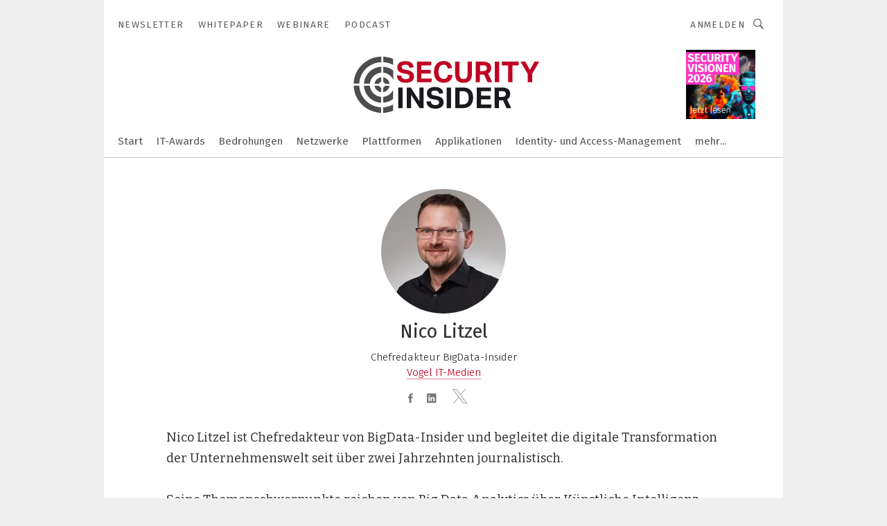

--- FILE ---
content_type: text/html; charset=UTF-8
request_url: https://www.security-insider.de/autor/nico-litzel/27572/
body_size: 69401
content:
<!DOCTYPE html><html lang="de">
<head>
			<meta http-equiv="X-UA-Compatible" content="IE=edge">
	<meta http-equiv="Content-Type" content="text/html; charset=UTF-8">
<meta name="charset" content="utf-8">
<meta name="language" content="de">
<meta name="robots" content="INDEX,FOLLOW,NOODP">
<meta name="description" content="">
<meta property="og:title" content=" Nico Litzel ♥ Security-Insider">
<meta property="og:type" content="person">
<meta property="twitter:title" content=" Nico Litzel ♥ Security-Insider">
<meta property="og:image" content="https://cdn1.vogel.de/gFM9yo5Wb4XsiOErvnCH1dTu1sA=/180x180/smart/filters:format(jpg):quality(80)/thumbor.vogel.de/j0tGpLaKeUXKmJI4Ve5rscf0G70=/500x500/p7i.vogel.de/wcms/64/80/6480514b0ca23/nico-2023.jpeg">
<meta property="og:image:type" content="image/jpeg">
<meta property="twitter:image" content="https://cdn1.vogel.de/gFM9yo5Wb4XsiOErvnCH1dTu1sA=/180x180/smart/filters:format(jpg):quality(80)/thumbor.vogel.de/j0tGpLaKeUXKmJI4Ve5rscf0G70=/500x500/p7i.vogel.de/wcms/64/80/6480514b0ca23/nico-2023.jpeg">
<meta name="theme-color" content="#ffffff">
<meta name="msapplication-TileColor" content="#ffffff">
<meta name="apple-mobile-web-app-title" content="Security-Insider">
<meta name="application-name" content="Security-Insider">
<meta name="facebook-domain-verification" content="ord6okynjfcq88madftx94tk6ehcmy">	<meta name="viewport" content="width=device-width,initial-scale=1.0">
	<meta name="robots" content="max-snippet:-1, max-image-preview:large, max-video-preview:-1">

<title>Autor ||  Nico Litzel ♥ Security-Insider</title>
<link href="https://www.security-insider.de/autor/nico-litzel/27572/" rel="canonical">
<link href="https://cdn2.vogel.de/applications/8/scss/basic.css?v=1.075" media="screen,print" rel="stylesheet" type="text/css">
	<link rel="preconnect" href="https://cdn1.vogel.de/" crossorigin>
	<link rel="dns-prefetch" href="https://cdn1.vogel.de">
	<link rel="preconnect" href="https://cdn2.vogel.de/" crossorigin>
	<link rel="dns-prefetch" href="https://cdn2.vogel.de">
	<link rel="preconnect" href="https://c.delivery.consentmanager.net">
	<link rel="preconnect" href="https://cdn.consentmanager.net">
	<link rel="apple-touch-icon" sizes="180x180" href="/apple-touch-icon.png">
	<link rel="icon" type="image/png" sizes="192x192" href="/web-app-manifest-192x192.png">
	<link rel="icon" type="image/png" sizes="512x512" href="/web-app-manifest-512x512.png">
	<link rel="icon" type="image/png" sizes="96x96" href="/favicon-96x96.png">
	<link rel="icon" type="image/svg+xml" href="/favicon.svg">
	<link rel="shortcut icon" type="image/x-icon" href="/favicon.ico">
	<link rel="icon" type="image/x-icon" href="/favicon.ico">
	<link rel="alternate" href="/rss/news.xml"
	      type="application/rss+xml" title="RSS-Feed News">
	<link rel="alternate" href="/atom/news.xml"
	      type="application/atom+xml" title="ATOM-Feed News">

<script  src="https://cdn2.vogel.de/js/bundle.js?v=1.3"></script>
<script >
    //<!--
    window.gdprAppliesGlobally=true;if(!("cmp_id" in window)||window.cmp_id<1){window.cmp_id=28861}if(!("cmp_cdid" in window)){window.cmp_cdid="dad7ce8852c7"}if(!("cmp_params" in window)){window.cmp_params="&usedesign=13776"}if(!("cmp_host" in window)){window.cmp_host="b.delivery.consentmanager.net"}if(!("cmp_cdn" in window)){window.cmp_cdn="cdn.consentmanager.net"}if(!("cmp_proto" in window)){window.cmp_proto="https:"}if(!("cmp_codesrc" in window)){window.cmp_codesrc="1"}window.cmp_getsupportedLangs=function(){var b=["DE","EN","FR","IT","NO","DA","FI","ES","PT","RO","BG","ET","EL","GA","HR","LV","LT","MT","NL","PL","SV","SK","SL","CS","HU","RU","SR","ZH","TR","UK","AR","BS"];if("cmp_customlanguages" in window){for(var a=0;a<window.cmp_customlanguages.length;a++){b.push(window.cmp_customlanguages[a].l.toUpperCase())}}return b};window.cmp_getRTLLangs=function(){var a=["AR"];if("cmp_customlanguages" in window){for(var b=0;b<window.cmp_customlanguages.length;b++){if("r" in window.cmp_customlanguages[b]&&window.cmp_customlanguages[b].r){a.push(window.cmp_customlanguages[b].l)}}}return a};window.cmp_getlang=function(j){if(typeof(j)!="boolean"){j=true}if(j&&typeof(cmp_getlang.usedlang)=="string"&&cmp_getlang.usedlang!==""){return cmp_getlang.usedlang}var g=window.cmp_getsupportedLangs();var c=[];var f=location.hash;var e=location.search;var a="languages" in navigator?navigator.languages:[];if(f.indexOf("cmplang=")!=-1){c.push(f.substr(f.indexOf("cmplang=")+8,2).toUpperCase())}else{if(e.indexOf("cmplang=")!=-1){c.push(e.substr(e.indexOf("cmplang=")+8,2).toUpperCase())}else{if("cmp_setlang" in window&&window.cmp_setlang!=""){c.push(window.cmp_setlang.toUpperCase())}else{if(a.length>0){for(var d=0;d<a.length;d++){c.push(a[d])}}}}}if("language" in navigator){c.push(navigator.language)}if("userLanguage" in navigator){c.push(navigator.userLanguage)}var h="";for(var d=0;d<c.length;d++){var b=c[d].toUpperCase();if(g.indexOf(b)!=-1){h=b;break}if(b.indexOf("-")!=-1){b=b.substr(0,2)}if(g.indexOf(b)!=-1){h=b;break}}if(h==""&&typeof(cmp_getlang.defaultlang)=="string"&&cmp_getlang.defaultlang!==""){return cmp_getlang.defaultlang}else{if(h==""){h="EN"}}h=h.toUpperCase();return h};(function(){var n=document;var p=n.getElementsByTagName;var q=window;var f="";var b="_en";if("cmp_getlang" in q){f=q.cmp_getlang().toLowerCase();if("cmp_customlanguages" in q){for(var h=0;h<q.cmp_customlanguages.length;h++){if(q.cmp_customlanguages[h].l.toUpperCase()==f.toUpperCase()){f="en";break}}}b="_"+f}function g(i,e){var t="";i+="=";var s=i.length;var d=location;if(d.hash.indexOf(i)!=-1){t=d.hash.substr(d.hash.indexOf(i)+s,9999)}else{if(d.search.indexOf(i)!=-1){t=d.search.substr(d.search.indexOf(i)+s,9999)}else{return e}}if(t.indexOf("&")!=-1){t=t.substr(0,t.indexOf("&"))}return t}var j=("cmp_proto" in q)?q.cmp_proto:"https:";if(j!="http:"&&j!="https:"){j="https:"}var k=("cmp_ref" in q)?q.cmp_ref:location.href;var r=n.createElement("script");r.setAttribute("data-cmp-ab","1");var c=g("cmpdesign","");var a=g("cmpregulationkey","");var o=g("cmpatt","");r.src=j+"//"+q.cmp_host+"/delivery/cmp.php?"+("cmp_id" in q&&q.cmp_id>0?"id="+q.cmp_id:"")+("cmp_cdid" in q?"cdid="+q.cmp_cdid:"")+"&h="+encodeURIComponent(k)+(c!=""?"&cmpdesign="+encodeURIComponent(c):"")+(a!=""?"&cmpregulationkey="+encodeURIComponent(a):"")+(o!=""?"&cmpatt="+encodeURIComponent(o):"")+("cmp_params" in q?"&"+q.cmp_params:"")+(n.cookie.length>0?"&__cmpfcc=1":"")+"&l="+f.toLowerCase()+"&o="+(new Date()).getTime();r.type="text/javascript";r.async=true;if(n.currentScript&&n.currentScript.parentElement){n.currentScript.parentElement.appendChild(r)}else{if(n.body){n.body.appendChild(r)}else{var m=p("body");if(m.length==0){m=p("div")}if(m.length==0){m=p("span")}if(m.length==0){m=p("ins")}if(m.length==0){m=p("script")}if(m.length==0){m=p("head")}if(m.length>0){m[0].appendChild(r)}}}var r=n.createElement("script");r.src=j+"//"+q.cmp_cdn+"/delivery/js/cmp"+b+".min.js";r.type="text/javascript";r.setAttribute("data-cmp-ab","1");r.async=true;if(n.currentScript&&n.currentScript.parentElement){n.currentScript.parentElement.appendChild(r)}else{if(n.body){n.body.appendChild(r)}else{var m=p("body");if(m.length==0){m=p("div")}if(m.length==0){m=p("span")}if(m.length==0){m=p("ins")}if(m.length==0){m=p("script")}if(m.length==0){m=p("head")}if(m.length>0){m[0].appendChild(r)}}}})();window.cmp_addFrame=function(b){if(!window.frames[b]){if(document.body){var a=document.createElement("iframe");a.style.cssText="display:none";if("cmp_cdn" in window&&"cmp_ultrablocking" in window&&window.cmp_ultrablocking>0){a.src="//"+window.cmp_cdn+"/delivery/empty.html"}a.name=b;document.body.appendChild(a)}else{window.setTimeout(window.cmp_addFrame,10,b)}}};window.cmp_rc=function(h){var b=document.cookie;var f="";var d=0;while(b!=""&&d<100){d++;while(b.substr(0,1)==" "){b=b.substr(1,b.length)}var g=b.substring(0,b.indexOf("="));if(b.indexOf(";")!=-1){var c=b.substring(b.indexOf("=")+1,b.indexOf(";"))}else{var c=b.substr(b.indexOf("=")+1,b.length)}if(h==g){f=c}var e=b.indexOf(";")+1;if(e==0){e=b.length}b=b.substring(e,b.length)}return(f)};window.cmp_stub=function(){var a=arguments;__cmp.a=__cmp.a||[];if(!a.length){return __cmp.a}else{if(a[0]==="ping"){if(a[1]===2){a[2]({gdprApplies:gdprAppliesGlobally,cmpLoaded:false,cmpStatus:"stub",displayStatus:"hidden",apiVersion:"2.0",cmpId:31},true)}else{a[2](false,true)}}else{if(a[0]==="getUSPData"){a[2]({version:1,uspString:window.cmp_rc("")},true)}else{if(a[0]==="getTCData"){__cmp.a.push([].slice.apply(a))}else{if(a[0]==="addEventListener"||a[0]==="removeEventListener"){__cmp.a.push([].slice.apply(a))}else{if(a.length==4&&a[3]===false){a[2]({},false)}else{__cmp.a.push([].slice.apply(a))}}}}}}};window.cmp_gppstub=function(){var a=arguments;__gpp.q=__gpp.q||[];if(!a.length){return __gpp.q}var g=a[0];var f=a.length>1?a[1]:null;var e=a.length>2?a[2]:null;if(g==="ping"){return{gppVersion:"1.0",cmpStatus:"stub",cmpDisplayStatus:"hidden",apiSupport:[],currentAPI:"",cmpId:31}}else{if(g==="addEventListener"){__gpp.e=__gpp.e||[];if(!("lastId" in __gpp)){__gpp.lastId=0}__gpp.lastId++;var c=__gpp.lastId;__gpp.e.push({id:c,callback:f});return{eventName:"listenerRegistered",listenerId:c,data:true}}else{if(g==="removeEventListener"){var h=false;__gpp.e=__gpp.e||[];for(var d=0;d<__gpp.e.length;d++){if(__gpp.e[d].id==e){__gpp.e[d].splice(d,1);h=true;break}}return{eventName:"listenerRemoved",listenerId:e,data:h}}else{if(g==="hasSection"||g==="getSection"||g==="getField"||g==="getGPPString"){return null}else{__gpp.q.push([].slice.apply(a))}}}}};window.cmp_msghandler=function(d){var a=typeof d.data==="string";try{var c=a?JSON.parse(d.data):d.data}catch(f){var c=null}if(typeof(c)==="object"&&c!==null&&"__cmpCall" in c){var b=c.__cmpCall;window.__cmp(b.command,b.parameter,function(h,g){var e={__cmpReturn:{returnValue:h,success:g,callId:b.callId}};d.source.postMessage(a?JSON.stringify(e):e,"*")})}if(typeof(c)==="object"&&c!==null&&"__uspapiCall" in c){var b=c.__uspapiCall;window.__uspapi(b.command,b.version,function(h,g){var e={__uspapiReturn:{returnValue:h,success:g,callId:b.callId}};d.source.postMessage(a?JSON.stringify(e):e,"*")})}if(typeof(c)==="object"&&c!==null&&"__tcfapiCall" in c){var b=c.__tcfapiCall;window.__tcfapi(b.command,b.version,function(h,g){var e={__tcfapiReturn:{returnValue:h,success:g,callId:b.callId}};d.source.postMessage(a?JSON.stringify(e):e,"*")},b.parameter)}if(typeof(c)==="object"&&c!==null&&"__gppCall" in c){var b=c.__gppCall;window.__gpp(b.command,function(h,g){var e={__gppReturn:{returnValue:h,success:g,callId:b.callId}};d.source.postMessage(a?JSON.stringify(e):e,"*")},b.parameter,"version" in b?b.version:1)}};window.cmp_setStub=function(a){if(!(a in window)||(typeof(window[a])!=="function"&&typeof(window[a])!=="object"&&(typeof(window[a])==="undefined"||window[a]!==null))){window[a]=window.cmp_stub;window[a].msgHandler=window.cmp_msghandler;window.addEventListener("message",window.cmp_msghandler,false)}};window.cmp_setGppStub=function(a){if(!(a in window)||(typeof(window[a])!=="function"&&typeof(window[a])!=="object"&&(typeof(window[a])==="undefined"||window[a]!==null))){window[a]=window.cmp_gppstub;window[a].msgHandler=window.cmp_msghandler;window.addEventListener("message",window.cmp_msghandler,false)}};window.cmp_addFrame("__cmpLocator");if(!("cmp_disableusp" in window)||!window.cmp_disableusp){window.cmp_addFrame("__uspapiLocator")}if(!("cmp_disabletcf" in window)||!window.cmp_disabletcf){window.cmp_addFrame("__tcfapiLocator")}if(!("cmp_disablegpp" in window)||!window.cmp_disablegpp){window.cmp_addFrame("__gppLocator")}window.cmp_setStub("__cmp");if(!("cmp_disabletcf" in window)||!window.cmp_disabletcf){window.cmp_setStub("__tcfapi")}if(!("cmp_disableusp" in window)||!window.cmp_disableusp){window.cmp_setStub("__uspapi")}if(!("cmp_disablegpp" in window)||!window.cmp_disablegpp){window.cmp_setGppStub("__gpp")};
    //-->
</script>
<script >
    //<!--
    
				window.cmp_block_inline = true;
				window.cmp_block_unkown = false;
				window.cmp_block_sync = false;
				window.cmp_block_img = false;
				window.cmp_block_samedomain = false;
				window.cmp_setlang = "DE";
			
    //-->
</script>
<script type="text/plain" data-cmp-vendor="c5035" class="cmplazyload" data-cmp-block="contentpass">
    //<!--
    
                             
                     function isFirefox() {
                            return navigator.userAgent.toLowerCase().indexOf("firefox") >= 0;
                            }
                         $(document).ready(function () {
                         console.log(isFirefox());
                        var is_adblocker = false;
                        // keine Recht für Google
                        if (typeof adsBlocked == "undefined") {
                            function adsBlocked(callback) {
                                if (typeof __tcfapi != "undefined") {
                                    __tcfapi("addEventListener", 2, function (tcData, success) {
                                        var x = __tcfapi("getCMPData");
                                        if (
                                            "purposeConsents" in x &&
                                            "1" in x.purposeConsents && x.purposeConsents["1"] &&
                                            "vendorConsents" in x && "755" in x.vendorConsents && x.vendorConsents["755"]
                                        ) {
                                            if(isFirefox()){
                                            
                                                $req = fetch(new Request("https://pagead2.googlesyndication.com",{method:"HEAD",mode:"no-cors"}));
                                                $req.then(function (response) {
                                                    return response;
                                                }).then(function (response) {
                                                    callback(false);
                                                }).catch(function (exception) {
                                                    callback(true);
                                                });
                                            }
                                            else{
                                                var ADS_URL = "https://pagead2.googlesyndication.com/pagead/js/adsbygoogle.js";
                                                var xhr = new XMLHttpRequest();
                                                xhr.onreadystatechange = function () {
                                                    if (xhr.readyState == XMLHttpRequest.DONE) {
                                                        callback(xhr.status === 0 || xhr.responseURL !== ADS_URL);
                                                    }
                                                };
                                                xhr.open("HEAD", ADS_URL, true);
                                                xhr.send(null);
                                            }
                                           
                                            
                        
                                        } else {
                                            callback(true);
                                        }
                                    });
                                } else {
                                    callback(true);
                                }
                            }
                        }
                        // AdsBlocked - Funktion wird erst später geladen und auch nicht mit Contentpass!!!!
                        adsBlocked(function (blocked) {
                            is_adblocker = !!blocked ;
                            console.log(is_adblocker?"Ads blocked":"Ads not Blocked");
                            if (typeof __tcfapi != "undefined") {
                                __tcfapi("addEventListener", 2, function (tcData, success) {
                                    var cmpdata = __tcfapi("getCMPData");
                                    // Wenn keine Zustimmung für GoogleAds vorhanden ist
                                    if ((!success ||
                                            is_adblocker ||
                                            !("vendorConsents" in cmpdata) ||
                                            !("755" in cmpdata.vendorConsents) ||
                                            !(cmpdata.vendorConsents["755"])) && 
                                            (tcData.eventStatus === "tcloaded" || tcData.eventStatus === "useractioncomplete")
                                        ) {
                                        $.get("/wb/1/", function (OBJ_response) {
                                            if (OBJ_response.content) {
                                                var OBJ_element = document.createElement("div");
                                                $(OBJ_element).append(OBJ_response.content);
                                                $("body").prepend(OBJ_element.firstChild);
                                            }
                                        });
                                        $.get("/wb/2/", function (OBJ_response) {
                                            if (OBJ_response.content) {
                                                var OBJ_element_ref = document.getElementById("advertisement_06");
                                                var OBJ_element = document.createElement("div");
                                                $(OBJ_element).append(OBJ_response.content);
                                                OBJ_element_ref.append(OBJ_element.firstChild);
                                            }
                                        });
                                        $.get("/wb/3/", function (OBJ_response) {
                                            if (OBJ_response.content) {
                                                var OBJ_element_ref = document.getElementById("advertisement_04");
                                                var OBJ_element = document.createElement("div");
                                                $(OBJ_element).append(OBJ_response.content);
                                                OBJ_element_ref.append(OBJ_element.firstChild);
                                            }
                                        });
                                    }
                                    __tcfapi("removeEventListener", 2, function (success) {}, tcData.listenerId);
                                });
                            }
                        });
                        });
    //-->
</script>
<script type="application/ld+json">
    {"@context":"http://schema.org","@type":"ProfilePage","mainEntity":{"@type":"Person","name":"Nico Litzel","description":"Chefredakteur BigData-Insider","image":"https://cdn1.vogel.de/gFM9yo5Wb4XsiOErvnCH1dTu1sA=/180x180/smart/filters:format(jpg):quality(80)/thumbor.vogel.de/j0tGpLaKeUXKmJI4Ve5rscf0G70=/500x500/p7i.vogel.de/wcms/64/80/6480514b0ca23/nico-2023.jpeg","identifier":"27572"},"dateModified":"2026-01-10T14:44:13+00:00"}
</script>
	<!--[if lt IE 9]>
	<script>document.createElement("video");
	document.createElement("header");
	document.createElement("section");
	document.createElement("article");
	document.createElement("footer");</script>
	<![endif]-->

    <!-- truffle.one blockiert bis zum Consent -->
    <script type="text/plain" class="cmplazyload" data-cmp-vendor="c58464">
        var jss = document.getElementsByTagName("script");
        for (var j = jss.length; j >= 0; j--) {
            if (jss[j]) {
                if (jss[j].getAttribute("src") && jss[j].getAttribute("src").indexOf("api.truffle.one/static/getWebData.js") != -1) {
                    jss[j].parentNode.removeChild(jss[j]);
                }
            }
        }
        var t1_params = t1_params || [];
        t1_params.push(["118", "118"]);
        var t = document["createElement"]("script"), i;
        t["type"] = "text/javascript";
        t["src"] = window["location"]["href"]["split"]("/")[0] + "//api.truffle.one/static/getWebData.js";
        i = document["getElementsByTagName"]("script")[0];
        i["parentNode"]["insertBefore"](t, i);
    </script>
	
    <script class="cmplazyload" data-cmp-block="contentpass" data-cmp-vendor="755"
            data-cmp-src="https://securepubads.g.doubleclick.net/tag/js/gpt.js" type="text/plain"></script>

    <script type="text/plain" class="cmplazyload" data-cmp-vendor="755" data-cmp-block="contentpass">
        var googletag = googletag || {};
        googletag.cmd = googletag.cmd || [];
    </script>

            <!-- This nees to be 'text/plain' otherwise banners wont work -->
	    <!-- GPT -->
	    <script type="text/plain" class="cmplazyload" data-cmp-vendor="755" data-cmp-block="contentpass">

		    try
		    {
			    // Array anlegen fuer spaetere Speicherung
			    var ARR_unknown_slots = [];

			    googletag.cmd.push(function ()
			    {

				    // Client
				    var STR_client = "/2686/sei.vogel.de/author";

                    // Groessen
                    var ARR_sizes = [{"type":"slot","size":[[960,252],[980,90],[728,90],[468,60],[1,1]],"mappings":[[[0,0],[1,1]],[[1025,0],[[960,252],[728,90],[468,60],[1,1]]],[[1300,0],[[960,252],[980,90],[728,90],[468,60],[1,1]]]],"id":"advertisement_01"},{"type":"slot","size":[[420,600],[300,600],[160,600],[1,1]],"mappings":[[[0,0],[1,1]],[[1025,0],[[420,600],[300,600],[160,600],[1,1]]]],"id":"advertisement_02"},{"type":"slot","size":[[161,600],[121,600],[1,1]],"mappings":[[[0,0],[1,1]],[[1025,0],[[161,600],[121,600],[1,1]]]],"id":"advertisement_03"},{"type":"slot","size":[[1180,250],[960,250],[728,91],[301,630],[301,330],[301,280],[301,180]],"mappings":[[[0,0],[[301,180],[301,280],[1,1]]],[[1025,0],[[960,250],[728,91],[1,1]]],[[1541,0],[[1180,250],[960,250],[728,91],[1,1]]]],"id":"advertisement_04"},{"type":"slot","size":[[960,251],[728,92],[1,1]],"mappings":[[[0,0],[1,1]],[[1025,0],[[960,251],[728,92],[1,1]]]],"id":"advertisement_05"},{"type":"slot","size":[[300,631],[300,630],[300,331],[300,330],[300,281],[300,280],[1,1]],"mappings":[[[0,0],[[300,631],[300,630],[300,331],[300,330],[300,281],[300,280],[1,1]]]],"id":"advertisement_06"},{"type":"slot","size":[[300,632],[300,630],[300,332],[300,330],[300,282],[300,280],[1,1]],"mappings":[[[0,0],[[300,632],[300,630],[300,332],[300,330],[300,282],[300,280],[1,1]]]],"id":"advertisement_07"},{"type":"slot","size":[[800,500],[800,350],[800,250],[560,330],[300,631],[300,630],[300,331],[300,330],[300,281],[300,280],[1,1]],"mappings":[[[0,0],[[800,500],[300,631],[300,630],[300,331],[300,330],[300,281],[300,280],[1,1]]],[[1025,0],[[800,350],[800,250],[800,500],[560,330],[300,631],[300,630],[300,331],[300,330],[300,281],[300,280],[1,1]]]],"id":"advertisement_09"},{"type":"slot","size":[[300,633],[300,333],[300,283],[300,120],[1,1]],"mappings":[[[0,0],[[300,633],[300,333],[300,283],[300,120],[1,1]]]],"id":"advertisement_10"},{"type":"slot","size":[[300,284],[300,334],[300,634],[1,1]],"mappings":[[[0,0],[[300,284],[300,334],[300,634],[1,1]]]],"id":"advertisement_13"},{"type":"fluid","size":["fluid"],"id":"advertisement_fluid","path":"\/2686\/sei.vogel.de"}];

                    // Groessen durchlaufen
                    for (var INT_i = 0; INT_i < ARR_sizes.length; INT_i++) {

                        // Mapping vorhanden
                        if (ARR_sizes[INT_i].mappings) {

                            // Mappings durchlaufen
                            var OBJ_size_mapping = googletag.sizeMapping();
                            for (var INT_j = 0; INT_j < ARR_sizes[INT_i].mappings.length; INT_j++) {
                                OBJ_size_mapping.addSize(ARR_sizes[INT_i].mappings[INT_j][0], ARR_sizes[INT_i].mappings[INT_j][1]);
                            } // end for

                        } // end if

                        // Typen
                        switch (ARR_sizes[INT_i].type) {

                            // Slot:
                            case "slot":
                                googletag
                                    .defineSlot(STR_client, ARR_sizes[INT_i].size, ARR_sizes[INT_i].id)
                                    .defineSizeMapping(OBJ_size_mapping.build())
                                    .setCollapseEmptyDiv(true, true)
                                    .addService(googletag.pubads());
                                console.debug("Ad Slot " + ARR_sizes[INT_i].id + " created " );
                                break;
                                
                            //Fluid
                            case "fluid":
                                googletag
                                    .defineSlot(ARR_sizes[INT_i].path, ARR_sizes[INT_i].size, ARR_sizes[INT_i].id)
                                    .setCollapseEmptyDiv(true, true)
                                    .addService(googletag.pubads());
                                console.debug("Ad Slot " + ARR_sizes[INT_i].id + " created ");
                                break;

                            default:
	                            console.debug("Ad Slot unknown");

                        } // end switch

                    } // end for
console.debug("hier beginnt targeting 'wallpaper'");
	                // Banner aktivieren
	                googletag.pubads().setTargeting("kw", 'wallpaper');
console.debug("hier targeting ende 'wallpaper'");
console.debug("slotRequested anfang");
	                googletag.pubads().addEventListener("slotRequested", function (event)
	                {
		                // Nachricht in Konsole
		                console.debug("Ad Slot " + event.slot.getSlotElementId() + " requested");
	                });

                    googletag.pubads().addEventListener("slotResponseReceived", function (event) {
                        // Nachricht in Konsole
                        console.debug("Ad Slot " + event.slot.getSlotElementId() + " response received");
                    });
                    googletag.pubads().addEventListener("slotRenderEnded", function (event) {

                        try {

                            // Creative geladen
                            if (
                                //typeof event.creativeId !== "undefined" && event.creativeId !== null &&
                                typeof event.slot !== "undefined"
                            ) {

                                // Slot nicht leer
                                if (!event.isEmpty) {

                                    // Nachricht in Konsole
                                    console.debug("Ad Slot " + event.slot.getSlotElementId() + " rendered");
                                    
                                    // Slot als jQuery Objekt speichern
                                    var OBJ_slot = $("div#" + event.slot.getSlotElementId());

                                    // Slot einblenden (falls ausgeblendet)
                                    OBJ_slot.show();
                                    
                                    // Eigene Slots durchlaufen (keine Manipulation von z.B. BusinessAd)
                                    var BOO_found = false;

                                    for (var INT_i = 0; INT_i < ARR_sizes.length; INT_i++) {

                                        // Slot bekannt
                                        if (event.slot.getSlotElementId() === ARR_sizes[INT_i].id) {

                                            // Element gefunden
                                            BOO_found = true;
                                         
                                            // iFrame
                                            var OBJ_iframe = OBJ_slot.find("iframe");


                                            // Kein iFrame, aber Tracking-Pixel
                                            if (
                                                OBJ_slot.find("ins>ins").length > 0 &&
                                                OBJ_slot.find("ins>ins").height() === 1
                                            ) {

                                                // Slot ausblenden
                                                OBJ_slot.hide();

                                                // Nachricht in Konsole
                                                console.debug("Ad Slot " + event.slot.getSlotElementId() +
                                                    " hidden (ins)");

                                            }
                                            // iFrame vorhanden
                                            else if (OBJ_iframe.length > 0) {
                                                // iFrame
                                                var OBJ_iframe_content = OBJ_iframe.contents();

                                                // Tracking-Pixel nicht vorhanden
                                                if (
                                                    (
                                                        OBJ_iframe_content.find("body>img").length === 0 ||
                                                        OBJ_iframe_content.find("body>img").height() > 1
                                                    ) &&
                                                    (
                                                        OBJ_iframe_content.find("body>div>img").length ===
                                                        0 ||
                                                        OBJ_iframe_content.find("body>div>img").height() >
                                                        1
                                                    ) &&
                                                    OBJ_iframe_content.find("body>div>amp-pixel").length ===
                                                    0 &&
                                                    OBJ_iframe_content.find("body>amp-pixel").length === 0
                                                ) {
                                                    let native_ad = OBJ_iframe_content.find(".native-ad").length;
                                                    
                                                    // Background transparent im iFrame
                                                    OBJ_iframe_content.find("head").append('<style type="text/css">body{background: transparent !important;}</style>');

                                                    if(native_ad == 1){

                                                        // Stylesheet ebenfalls in iFrame kopieren
                                                        var STR_stylesheet = "https://cdn2.vogel.de/applications/8/scss/native-ads.css?v=0.19";
                                                        OBJ_iframe_content.find("head").append($("<link/>", {
                                                            rel: "stylesheet",
                                                            href: STR_stylesheet,
                                                            type: "text/css"
                                                        }));
                                                         // CSS-Klasse der Buchung nach aussen uebertragen (nur div)
                                                        OBJ_slot.find("div:first").addClass(
                                                            OBJ_iframe_content.find(".native-ad").attr("class")
                                                        );
                                                        // Klasse in Iframe löschen
                                                        OBJ_iframe_content.find(".native-ad").attr("class","");
    
                                                        OBJ_slot.find("div:first").addClass(
                                                        OBJ_iframe_content.find("body>div>article:not(#whitespace_click)").attr("class")
                                                        );

                                                        OBJ_slot.find("div:first").addClass(
                                                        OBJ_iframe_content.find("body>article:not(#whitespace_click)").attr("class")
                                                        );
                                                    OBJ_iframe_content.find("body>div>article:not(#whitespace_click)").attr("class", "");
                                                    OBJ_iframe_content.find("body>article:not(#whitespace_click)").attr("class", "");
    
                                                        // Nachricht in Konsole
                                                        console.debug("Ad Slot " + event.slot.getSlotElementId() +
                                                            " manipulated: native-ad");

                                                    }else{
                                                    let infClasses = ".lb728, .fs468, .sky, .ca300, .hs2, .sky_hs2, .hs1_160, .hs1_120, .sky_hs1,.sky_hs2, .billboard,.sky_bg980_r,.bb399, .sky, .sky_left, .billboard_inText,.sky_second_160,.sky_second_161,.sky_fixed,.bg_lb, .wall_lb";
                                                    // CSS-Klasse der Buchung nach aussen uebertragen (nur div)
                                                    OBJ_slot.find("div:first").addClass(
                                                        OBJ_iframe_content.find(infClasses).attr("class")
                                                    );
                                                    // Nach Außen übertragene Klasse entfernen
                                                    OBJ_iframe_content.find(infClasses).attr("class", "");
                                               
                                                    // Style und whitespace_click muss mit raus fuer brandgate
                                                    OBJ_iframe_content.find("body>style:first").clone().insertBefore(OBJ_slot.find("div:first"));
                                                    OBJ_iframe_content.find("div#whitespace_click").css('height', '100%');
                                                    OBJ_iframe_content.find("div#whitespace_click").insertBefore(OBJ_slot.find("div:first"));


                                                    // Nachricht in Konsole
                                                    console.debug("Ad Slot " + event.slot.getSlotElementId() +
                                                        " manipulated no native-ad");
                                                    }
                                                    
                                                    
                                                } else {

                                                    // Slot ausblenden
                                                    OBJ_iframe.hide();

                                                    // Nachricht in Konsole
                                                    console.debug("Ad Slot " + event.slot.getSlotElementId() +
                                                        " hidden (iframe img/amp-pixel)");

                                                } // end if

                                            }
                                            // Kein iFrame, aber Tracking-Pixel
                                            else if (OBJ_slot.find("img").height() === 1) {

                                                // Slot ausblenden
                                                OBJ_slot.hide();

                                                // Nachricht in Konsole
                                                console.debug("Ad Slot " + event.slot.getSlotElementId() +
                                                    " hidden (img)");

                                            } // end if

                                        } // end if

                                    } // end for

                                    // Slot nicht gefunden
                                    if (!BOO_found) {

                                        // Slot merken, ausblenden und Nachrichten in Konsole
                                        var STR_ba_id = event.slot.getSlotElementId();

                                        setTimeout(function () {
                                            var OBJ_ba = $("#" + STR_ba_id);
                                            if (
                                                OBJ_ba.is(":visible") === false ||
                                                OBJ_ba.is(":hidden") === true
                                            ) {
                                                ARR_unknown_slots.push(STR_ba_id);
                                                console.debug("Ad Slot " + STR_ba_id + " unknown empty");
                                            } else {
                                                console.debug("Ad Slot " + STR_ba_id + " unkown");
                                            }
                                        }, 500);

                                    } // end if

                                } else {
                                    // Entfernen von nicht gerenderten Werbeanzeigen, damit Darstellung in Zweierelement passt
									let adElement = document.getElementById(event.slot.getSlotElementId());
									
									if (adElement && adElement.parentNode) {
									    let parentNodeOfAdDiv = adElement.parentNode;
									
									    if (
									        parentNodeOfAdDiv.tagName === "SECTION" &&
									        parentNodeOfAdDiv.getAttribute("data-section-id") &&
									        parentNodeOfAdDiv.getAttribute("data-section-id").includes("section_advertisement")
									    ) {
									        parentNodeOfAdDiv.remove();
									    }
									}
                                } // end if

                            } // end if

                        } catch (OBJ_err) {
                            console.debug(OBJ_err);
                        }

                    });
                    
                     							console.debug("ABA_CLIENT_ENABLED is true");
                            if (typeof t1_aba === "function") {
                                try {
                                    // Versuche, t1_aba aufzurufen
                                    t1_aba(googletag, function(updatedGoogletag) {
                                        // enableSingleRequest und enableServices aufrufen, nachdem die Anfrage abgeschlossen ist
                                        updatedGoogletag.pubads().enableSingleRequest();
                                        updatedGoogletag.enableServices();
                                        console.log("T1: GPT enabled after ABA targeting.");
                                        console.debug("Slots created");
                                        googletag = updatedGoogletag;
                                        initDisplay();
                                    });
                                } catch (error) {
                                    // Fallback im Fehlerfall des t1_aba-Aufrufs
                                    console.log("T1: Error calling t1_aba: ", error);
                                    googletag.pubads().enableSingleRequest();
                                    googletag.enableServices();
                                    console.debug("Slots created");
                                    initDisplay();
                                }
                            } else {
                                // Wenn t1_aba nicht definiert ist, enableServices direkt aufrufen
                                console.log("T1: t1_aba not defined");
                                googletag.pubads().enableSingleRequest();
                                googletag.enableServices();
                                console.debug("Slots created");
                                initDisplay();
                            }
                        
           
                  
                    });
        
                    } catch (OBJ_err) {
                        // Nix
                        console.warn("Ad Error - define /2686/sei.vogel.de/author");
            } // end try
        </script>
                <script type="text/plain" class="cmplazyload" data-cmp-vendor="755" data-cmp-block="contentpass">
            function displaydfp() {
                try {
                    googletag.cmd.push(
                        function () {
                            let d = [];
                            window.googletag.pubads().getSlots().forEach(function(element){
                                if ($("#" + element.getSlotId().getDomId()).length === 0) {
                                    d.push(element.getSlotId().getDomId());
                                } else {
                                    googletag.display(element.getSlotId().getDomId());
                                }
                            });
                            console.debug("all Slots displayed");
                            console.debug({"not used Slots": d});
                        });
                } catch (e) {
                    console.debug(e);
                }
            }
            
            function initDisplay(){
                  if (document.readyState === 'loading') {
                    document.addEventListener('DOMContentLoaded', displaydfp);
                } else {
                    displaydfp();
                }
            }

        </script>
    	<!-- No BusinessAd: Data missing -->
		<!-- GTM Vars -->
	<script>
		var dataLayer = [
			{
				"environment": "production", // Umgebung
				"id": "8", // App-ID
                                				"content_type": "rest",
                                                				"logged_in": false, // User is logged in
				"accessToPaid": false, // Access paid
								"dimension1": "sse:rest: autor--nico-litzel-security-insider", // Shortcut:Type:ID
																"dimension7": "/autor/nico-litzel/27572/", // URL
				"dimension11": "4af34e9b35f4a97743d3e38e7aabb098,20241a6726eff9d679a6b32d4c922944,943157,932447,943166,960651,989234,983232,983233,979095,920989,649345,786903,911879,911880,729197,851274,694913,825312,606451,830598,850908,799425,555701,483658,710154,191531,851290,594562,725434,793845,184243,566525,124454,410676", // Ad-Views Article
																
			}
		];
	</script>
</head>
<body data-infinity-id="default" data-infinity-type="layout">
<!-- No Bookmark-layer -->    <!-- GTM Code -->
    <noscript>
        <iframe src="https://www.googletagmanager.com/ns.html?id=GTM-NHF8JM8"
                height="0" width="0" style="display:none;visibility:hidden"></iframe>
    </noscript>
    <!-- Automatisches Blockieren vom CMP vermeiden -->
    <script type="text/plain" class="cmplazyload" data-cmp-vendor="s905"  data-cmp-block="contentpass" >(function (w, d, s, l, i)
		{
			w[l] = w[l] || [];
			w[l].push({
				'gtm.start':
					new Date().getTime(), event: 'gtm.js'
			});
			var f = d.getElementsByTagName(s)[0],
				j = d.createElement(s), dl = l != 'dataLayer' ? '&l=' + l : '';
			j.async = true;
			j.src =
				'https://www.googletagmanager.com/gtm.js?id=' + i + dl;
			f.parentNode.insertBefore(j, f);
		})(window, document, 'script', 'dataLayer', 'GTM-NHF8JM8');
	</script>
	<!-- GA Code: no config found -->

<!-- No Jentis --><!-- No Jentis Datalayer -->		<div id="advertisement_01" class="cmplazyload gpt inf-leaderboard" data-cmp-vendor="755"
         data-ad-id="advertisement_01" data-infinity-type="ad" data-infinity-id="v1/advertisement_01">
	</div>
    		<div id="advertisement_02" class="cmplazyload gpt " data-cmp-vendor="755"
         data-ad-id="advertisement_02" data-infinity-type="ad" data-infinity-id="v1/advertisement_02">
	</div>
	    	<div id="advertisement_03" class="cmplazyload gpt " data-cmp-vendor="755"
         data-ad-id="advertisement_03" data-infinity-type="ad" data-infinity-id="v1/advertisement_03">
	</div>
    		<div id="advertisement_11" class="cmplazyload gpt " data-cmp-vendor="755"
         data-ad-id="advertisement_11" data-infinity-type="ad" data-infinity-id="v1/advertisement_11">
	</div>
		<div id="advertisement_12" class="cmplazyload gpt " data-cmp-vendor="755"
         data-ad-id="advertisement_12" data-infinity-type="ad" data-infinity-id="v1/advertisement_12">
	</div>
<div class="inf-website">
	<div id="mainwrapper" class="inf-wrapper">
		<section class="inf-mainheader" data-hj-ignore-attributes>
	<div class="inf-mainheader__wrapper">
		<div class="inf-icon inf-icon--menu inf-mainheader__menu-icon"></div>
		
				
<ul class="inf-servicenav">
    	<a class="inf-btn inf-btn--small inf-btn--info inf-servicenav__btn" title=""
	   href="" style="display: none"></a>
    			<li class="inf-servicenav__item ">
				<a class=" inf-servicenav__link inf-flex inf-flex--a-center" title="Newsletter&#x20;&#x7C;&#x20;Security-Insider" rel="noopener"
                   href="&#x2F;newsletter&#x2F;anmeldungen&#x2F;" target="_self" id="menu-page_5fd1335d6c2bd">

                    					<span class="inf-servicenav__item-name">
                    Newsletter                    </span>
                    				</a>
			</li>
        			<li class="inf-servicenav__item ">
				<a class=" inf-servicenav__link inf-flex inf-flex--a-center" title="Whitepaper" rel="noopener"
                   href="&#x2F;whitepaper&#x2F;" target="_self" id="menu-page_5ec51372695b6">

                    					<span class="inf-servicenav__item-name">
                    Whitepaper                    </span>
                    				</a>
			</li>
        			<li class="inf-servicenav__item ">
				<a class=" inf-servicenav__link inf-flex inf-flex--a-center" title="Webinare" rel="noopener"
                   href="&#x2F;webinare&#x2F;" target="_self" id="menu-page_5ec51319e83e3">

                    					<span class="inf-servicenav__item-name">
                    Webinare                    </span>
                    				</a>
			</li>
        			<li class="inf-servicenav__item ">
				<a class=" inf-servicenav__link inf-flex inf-flex--a-center" title="Security-Insider&#x20;Podcast" rel="noopener"
                   href="&#x2F;podcast&#x2F;" target="_self" id="menu-page_602b96abab680">

                    					<span class="inf-servicenav__item-name">
                    Podcast                    </span>
                    				</a>
			</li>
        </ul>

		<div class="inf-mobile-menu">
			<img alt="Mobile-Menu" title="Mobile Menu" class="inf-mobile-menu__dropdown-arrow" src="https://cdn2.vogel.de/img/arrow_dropdown.svg">

			<form action="/suche/"
			      method="get"
			      class="inf-mobile-search">
				<label> <input type="text" placeholder="Suchbegriff eingeben"
				               class="inf-form-input-text inf-mobile-search__input" name="k"> </label>
				<button type="submit" id="search_submit_header-mobile" class="inf-icon inf-icon--search inf-mobile-search__button">
				</button>
			</form>
			
						<div class="inf-mobile-menu__cta-btn-wrapper">
								<a class="inf-btn inf-btn--info inf-full-width" title=""
				   href="" style="display: none"></a>
			</div>
			
						<ul class="inf-mobile-menu__content inf-mobile-menu__content--servicenav">
				<li class="inf-mobile-menu__item inf-relative					"
			    id="page_5fd1335d6c2bd-mobile">
				
								<a title="Newsletter&#x20;&#x7C;&#x20;Security-Insider"
				   href="&#x2F;newsletter&#x2F;anmeldungen&#x2F;"
					target="_self" rel="noopener"                   class="inf-mobile-menu__link&#x20;inf-mobile-menu__link--with-subnav"
                   id="menu-page_5fd1335d6c2bd-mobile">
					Newsletter				</a>
				
				
													
										<a href="#" class="inf-subnav__icon inf-toggle inf-icon--arrow-dropdown"></a>
					
										<ul class="inf-mobile-subnav">
	
				<li class="inf-mobile-subnav__item" id="page_642bd5f7cbae5-mobile">
								<a id="menu-page_642bd5f7cbae5-mobile" title="Newsletter&#x20;test" class="inf-mobile-subnav__link" href="&#x2F;newsletter&#x2F;">Newsletter test</a>			</li>
		
		
</ul>				
				
			</li>
					<li class="inf-mobile-menu__item					"
			    id="page_5ec51372695b6-mobile">
				
								<a title="Whitepaper"
				   href="&#x2F;whitepaper&#x2F;"
					target="_self" rel="noopener"                   class="inf-mobile-menu__link"
                   id="menu-page_5ec51372695b6-mobile">
					Whitepaper				</a>
				
				
								
			</li>
					<li class="inf-mobile-menu__item					"
			    id="page_5ec51319e83e3-mobile">
				
								<a title="Webinare"
				   href="&#x2F;webinare&#x2F;"
					target="_self" rel="noopener"                   class="inf-mobile-menu__link"
                   id="menu-page_5ec51319e83e3-mobile">
					Webinare				</a>
				
				
								
			</li>
					<li class="inf-mobile-menu__item					"
			    id="page_602b96abab680-mobile">
				
								<a title="Security-Insider&#x20;Podcast"
				   href="&#x2F;podcast&#x2F;"
					target="_self" rel="noopener"                   class="inf-mobile-menu__link"
                   id="menu-page_602b96abab680-mobile">
					Podcast				</a>
				
				
								
			</li>
		</ul>
			
			<ul class="inf-mobile-menu__content">
				<li class="inf-mobile-menu__item					"
			    id="home-mobile">
				
								<a title="Security-Insider&#x20;&#x2013;&#x20;das&#x20;Online-Magazin&#x20;zu&#x20;Ransomware,&#x20;Phishing,&#x20;KRITIS,&#x20;Verschl&#xFC;sselung,&#x20;Datenschutz&#x20;und&#x20;DSGVO,&#x20;Patches,&#x20;Zero&#x20;Day&#x20;Exploits&#x20;und&#x20;Zero&#x20;Trust."
				   href="&#x2F;"
					target="_self" rel="noopener"                   class="inf-mobile-menu__link"
                   id="menu-home-mobile">
									</a>
				
				
								
			</li>
					<li class="inf-mobile-menu__item inf-relative					"
			    id="page_6C8229F6-F624-48DA-AB4B245550C624CC-mobile">
				
								<a title="Willkommen&#x20;beim&#x20;Security-Insider&#x20;AWARD&#x20;2025"
				   href="&#x2F;award&#x2F;"
					target="_self" rel="noopener"                   class="inf-mobile-menu__link&#x20;inf-mobile-menu__link--with-subnav"
                   id="menu-page_6C8229F6-F624-48DA-AB4B245550C624CC-mobile">
					IT-Awards				</a>
				
				
													
										<a href="#" class="inf-subnav__icon inf-toggle inf-icon--arrow-dropdown"></a>
					
										<ul class="inf-mobile-subnav">
	
				<li class="inf-mobile-subnav__item" id="page_8E6B9628-2E34-4D2A-BC6FA24EE759D99A-mobile">
								<a id="menu-page_8E6B9628-2E34-4D2A-BC6FA24EE759D99A-mobile" title="Background-Infos&#x20;zu&#x20;den&#x20;IT-Awards" class="inf-mobile-subnav__link" href="&#x2F;award&#x2F;background&#x2F;">Background</a>			</li>
		
					<li class="inf-mobile-subnav__item" id="page_A10528BA-182E-4B1A-8681AA32F1FA9C38-mobile">
								<a id="menu-page_A10528BA-182E-4B1A-8681AA32F1FA9C38-mobile" title="Nachberichterstattung&#x20;zu&#x20;den&#x20;IT-Awards" class="inf-mobile-subnav__link" href="&#x2F;award&#x2F;berichterstattung&#x2F;">Berichterstattung</a>			</li>
		
		
</ul>				
				
			</li>
					<li class="inf-mobile-menu__item inf-relative					"
			    id="page_5CF46486-5056-9308-BBBBEA9981DABDDE-mobile">
				
								<a title="Bedrohungen&#x20;-&#x20;Phishing,&#x20;Viren,&#x20;W&#xFC;rmer,&#x20;Trojaner,&#x20;Spam"
				   href="&#x2F;bedrohungen&#x2F;"
					target="_self" rel="noopener"                   class="inf-mobile-menu__link&#x20;inf-mobile-menu__link--with-subnav"
                   id="menu-page_5CF46486-5056-9308-BBBBEA9981DABDDE-mobile">
					Bedrohungen				</a>
				
				
													
										<a href="#" class="inf-subnav__icon inf-toggle inf-icon--arrow-dropdown"></a>
					
										<ul class="inf-mobile-subnav">
	
				<li class="inf-mobile-subnav__item" id="page_5CF6C975-5056-9308-BB3B945B7CC0D021-mobile">
								<a id="menu-page_5CF6C975-5056-9308-BB3B945B7CC0D021-mobile" title="Malware&#x20;-&#x20;Virus,&#x20;Malware,&#x20;Wurm,&#x20;Ransomware&#x20;und&#x20;Trojaner" class="inf-mobile-subnav__link" href="&#x2F;bedrohungen&#x2F;malware&#x2F;">Malware</a>			</li>
		
					<li class="inf-mobile-subnav__item" id="page_5CFA2F3C-5056-9308-BB0FB2DC0DC51AC5-mobile">
								<a id="menu-page_5CFA2F3C-5056-9308-BB0FB2DC0DC51AC5-mobile" title="DDoS,&#x20;Spam,&#x20;Fraud&#x20;-&#x20;Antispam,&#x20;DoS,&#x20;DDoS,&#x20;Betrug" class="inf-mobile-subnav__link" href="&#x2F;bedrohungen&#x2F;ddos-fraud-und-spam&#x2F;">DDoS, Fraud und Spam</a>			</li>
		
					<li class="inf-mobile-subnav__item" id="page_5CFE3F4F-5056-9308-BBF5AED8F0F5C3BF-mobile">
								<a id="menu-page_5CFE3F4F-5056-9308-BBF5AED8F0F5C3BF-mobile" title="Sicherheitsl&#xFC;cken&#x20;-&#x20;Exploit,&#x20;Schwachstelle,&#x20;Patch" class="inf-mobile-subnav__link" href="&#x2F;bedrohungen&#x2F;sicherheitsluecken&#x2F;">Sicherheitslücken</a>			</li>
		
					<li class="inf-mobile-subnav__item" id="page_5D03B686-5056-9308-BBB604252BB82548-mobile">
								<a id="menu-page_5D03B686-5056-9308-BBB604252BB82548-mobile" title="Hacker&#x20;und&#x20;Insider&#x20;-&#x20;Insider&#x20;Threats,&#x20;Insider-Bedrohungen,&#x20;Hacker" class="inf-mobile-subnav__link" href="&#x2F;bedrohungen&#x2F;hacker-und-insider&#x2F;">Hacker und Insider</a>			</li>
		
					<li class="inf-mobile-subnav__item" id="page_8C06BE58-5056-9308-BB1820018E715E6B-mobile">
								<a id="menu-page_8C06BE58-5056-9308-BB1820018E715E6B-mobile" title="IT-Sicherheit&#x20;Bedrohungen&#x20;-&#x20;Phishing,&#x20;Viren,&#x20;W&#xFC;rmer,&#x20;Trojaner,&#x20;Spam" class="inf-mobile-subnav__link" href="&#x2F;bedrohungen&#x2F;allgemein&#x2F;">Allgemein</a>			</li>
		
		
</ul>				
				
			</li>
					<li class="inf-mobile-menu__item inf-relative					"
			    id="page_5BDD3828-5056-9308-BB8DDC77ACAF48BF-mobile">
				
								<a title="Netzwerksicherheit&#x20;-&#x20;Firewall,&#x20;VPN,&#x20;Unified&#x20;Communications"
				   href="&#x2F;netzwerksicherheit&#x2F;"
					target="_self" rel="noopener"                   class="inf-mobile-menu__link&#x20;inf-mobile-menu__link--with-subnav"
                   id="menu-page_5BDD3828-5056-9308-BB8DDC77ACAF48BF-mobile">
					Netzwerke				</a>
				
				
													
										<a href="#" class="inf-subnav__icon inf-toggle inf-icon--arrow-dropdown"></a>
					
										<ul class="inf-mobile-subnav">
	
				<li class="inf-mobile-subnav__item" id="page_5BE39633-5056-9308-BB8B0A220CAD84D0-mobile">
								<a id="menu-page_5BE39633-5056-9308-BB8B0A220CAD84D0-mobile" title="Netzwerk-Security-Devices&#x20;-&#x20;Appliance,&#x20;Gateway,&#x20;Router" class="inf-mobile-subnav__link" href="&#x2F;netzwerke&#x2F;netzwerk-security-devices&#x2F;">Netzwerk-Security-Devices</a>			</li>
		
					<li class="inf-mobile-subnav__item" id="page_5BE7EE98-5056-9308-BBFB15A07CA2FD2E-mobile">
								<a id="menu-page_5BE7EE98-5056-9308-BBFB15A07CA2FD2E-mobile" title="Firewalls&#x20;-&#x20;Appliance,&#x20;Stateful&#x20;Packet&#x20;Inspection&#x20;&#x28;SPI&#x29;,&#x20;Personal&#x20;Firewall" class="inf-mobile-subnav__link" href="&#x2F;netzwerke&#x2F;firewalls&#x2F;">Firewalls</a>			</li>
		
					<li class="inf-mobile-subnav__item" id="page_5BEBC161-5056-9308-BB0074F2A4A36020-mobile">
								<a id="menu-page_5BEBC161-5056-9308-BB0074F2A4A36020-mobile" title="Unified&#x20;Threat&#x20;Management&#x20;&#x28;UTM&#x29;&#x20;-&#x20;Antivirus,&#x20;Intrusion&#x20;Detection,&#x20;Gateway" class="inf-mobile-subnav__link" href="&#x2F;netzwerke&#x2F;utm&#x2F;">Unified Threat Management (UTM)</a>			</li>
		
					<li class="inf-mobile-subnav__item" id="page_5BF9508A-5056-9308-BB16E3133C9250E7-mobile">
								<a id="menu-page_5BF9508A-5056-9308-BB16E3133C9250E7-mobile" title="Protokolle&#x20;und&#x20;Standards&#x20;-&#x20;IPsec,&#x20;TLS,&#x20;SSL" class="inf-mobile-subnav__link" href="&#x2F;netzwerke&#x2F;protokolle-und-standards&#x2F;">Protokolle und Standards</a>			</li>
		
					<li class="inf-mobile-subnav__item" id="page_5BFF7734-5056-9308-BB4D775B50D3A515-mobile">
								<a id="menu-page_5BFF7734-5056-9308-BB4D775B50D3A515-mobile" title="VPN&#x20;&#x28;Virtual&#x20;Private&#x20;Networks&#x29;&#x20;-&#x20;Client,&#x20;SSL,&#x20;IPsec" class="inf-mobile-subnav__link" href="&#x2F;netzwerke&#x2F;remote-work-und-vpn&#x2F;">VPN (Virtual Private Network)</a>			</li>
		
					<li class="inf-mobile-subnav__item" id="page_5C017135-5056-9308-BB40EAB58A776643-mobile">
								<a id="menu-page_5C017135-5056-9308-BB40EAB58A776643-mobile" title="Intrusion-Detection&#x20;und&#x20;-Prevention&#x20;-&#x20;IDS,&#x20;IPS,&#x20;Angriff&#x20;Erkennung" class="inf-mobile-subnav__link" href="&#x2F;netzwerke&#x2F;intrusion-detection-und-prevention&#x2F;">Intrusion-Detection und -Prevention</a>			</li>
		
					<li class="inf-mobile-subnav__item" id="page_5C04480B-5056-9308-BB63719AC4BF519D-mobile">
								<a id="menu-page_5C04480B-5056-9308-BB63719AC4BF519D-mobile" title="Monitoring&#x20;und&#x20;KI&#x20;-&#x20;SIEM,&#x20;KI,&#x20;k&#xFC;nstliche&#x20;Intelligenz,&#x20;cognitive&#x20;security,&#x20;Threat&#x20;Metrics,&#x20;Bedrohungsanalyse,&#x20;Logfile&#x20;Analyse" class="inf-mobile-subnav__link" href="&#x2F;netzwerke&#x2F;monitoring-und-ki&#x2F;">Monitoring &amp; KI</a>			</li>
		
					<li class="inf-mobile-subnav__item" id="page_5C089258-5056-9308-BB54667A011EA65E-mobile">
								<a id="menu-page_5C089258-5056-9308-BB54667A011EA65E-mobile" title="Wireless&#x20;Security&#x20;-&#x20;WLAN,&#x20;WPA,&#x20;WEP" class="inf-mobile-subnav__link" href="&#x2F;netzwerke&#x2F;wireless-security&#x2F;">Wireless Security</a>			</li>
		
					<li class="inf-mobile-subnav__item" id="page_5C113382-5056-9308-BB6C5D643C0AEEF7-mobile">
								<a id="menu-page_5C113382-5056-9308-BB6C5D643C0AEEF7-mobile" title="Internet&#x20;of&#x20;Things&#x20;-&#x20;IoT,&#x20;Industrie&#x20;4.0,&#x20;Internet&#x20;der&#x20;Dinge" class="inf-mobile-subnav__link" href="&#x2F;netzwerke&#x2F;internet-of-things&#x2F;">Internet of Things</a>			</li>
		
					<li class="inf-mobile-subnav__item" id="page_5C16EF04-5056-9308-BB5EA0FDF30F713D-mobile">
								<a id="menu-page_5C16EF04-5056-9308-BB5EA0FDF30F713D-mobile" title="Security-Testing&#x20;und&#x20;Penetrationstests&#x20;-&#x20;Pentest,&#x20;Forensik,&#x20;Testing" class="inf-mobile-subnav__link" href="&#x2F;netzwerke&#x2F;security-testing&#x2F;">Security-Testing</a>			</li>
		
					<li class="inf-mobile-subnav__item" id="page_8BFFB25F-5056-9308-BBAC960595193648-mobile">
								<a id="menu-page_8BFFB25F-5056-9308-BBAC960595193648-mobile" title="Netzwerksicherheit&#x20;-&#x20;Firewall,&#x20;VPN,&#x20;Unified&#x20;Communications" class="inf-mobile-subnav__link" href="&#x2F;netzwerke&#x2F;allgemein&#x2F;">Allgemein</a>			</li>
		
		
</ul>				
				
			</li>
					<li class="inf-mobile-menu__item inf-relative					"
			    id="page_5C3A4C9A-5056-9308-BBC931E720A87AA0-mobile">
				
								<a title="Plattformsicherheit&#x20;-&#x20;OS-Security,&#x20;Betriebssystem,&#x20;Server&#x20;Security"
				   href="&#x2F;plattformsicherheit&#x2F;"
					target="_self" rel="noopener"                   class="inf-mobile-menu__link&#x20;inf-mobile-menu__link--with-subnav"
                   id="menu-page_5C3A4C9A-5056-9308-BBC931E720A87AA0-mobile">
					Plattformen				</a>
				
				
													
										<a href="#" class="inf-subnav__icon inf-toggle inf-icon--arrow-dropdown"></a>
					
										<ul class="inf-mobile-subnav">
	
				<li class="inf-mobile-subnav__item" id="page_5C3C5B80-5056-9308-BBF015372A726ADB-mobile">
								<a id="menu-page_5C3C5B80-5056-9308-BBF015372A726ADB-mobile" title="Schwachstellen&#x20;Management&#x20;-&#x20;Vulnerability,&#x20;Exploit,&#x20;Patch&#x20;Management" class="inf-mobile-subnav__link" href="&#x2F;plattformen&#x2F;schwachstellen-management&#x2F;">Schwachstellen-Management</a>			</li>
		
					<li class="inf-mobile-subnav__item" id="page_5C3EFBD7-5056-9308-BB982AF19E74F8D7-mobile">
								<a id="menu-page_5C3EFBD7-5056-9308-BB982AF19E74F8D7-mobile" title="OS-Sicherheit&#x20;-&#x20;Betriebssystem,&#x20;Windows,&#x20;Linux" class="inf-mobile-subnav__link" href="&#x2F;plattformen&#x2F;betriebssystem&#x2F;">Betriebssystem</a>			</li>
		
					<li class="inf-mobile-subnav__item" id="page_5C40EA60-5056-9308-BBD607C0A918E032-mobile">
								<a id="menu-page_5C40EA60-5056-9308-BBD607C0A918E032-mobile" title="Server-Security&#x20;-&#x20;Windows&#x20;Server,&#x20;Active&#x20;Directory,&#x20;Dom&#xE4;ne" class="inf-mobile-subnav__link" href="&#x2F;plattformen&#x2F;server&#x2F;">Server</a>			</li>
		
					<li class="inf-mobile-subnav__item" id="page_5C9F1A60-5056-9308-BBAADEB8512732D7-mobile">
								<a id="menu-page_5C9F1A60-5056-9308-BBAADEB8512732D7-mobile" title="Endpoint-Security&#x20;-&#x20;Endger&#xE4;te,&#x20;PC,&#x20;Notebook,&#x20;Laptop" class="inf-mobile-subnav__link" href="&#x2F;plattformen&#x2F;endpoint&#x2F;">Endpoint</a>			</li>
		
					<li class="inf-mobile-subnav__item" id="page_5CA12535-5056-9308-BB78E018BE08F947-mobile">
								<a id="menu-page_5CA12535-5056-9308-BB78E018BE08F947-mobile" title="Storage-Security&#x20;-&#x20;Verschl&#xFC;sselung,&#x20;Archivierung,&#x20;Backup" class="inf-mobile-subnav__link" href="&#x2F;plattformen&#x2F;storage&#x2F;">Storage</a>			</li>
		
					<li class="inf-mobile-subnav__item" id="page_5CA27274-5056-9308-BB626B6D231D33B6-mobile">
								<a id="menu-page_5CA27274-5056-9308-BB626B6D231D33B6-mobile" title="Physische&#x20;IT-Sicherheit&#x20;-&#x20;Schlie&#xDF;systeme,&#x20;Video&#xFC;berwachung,&#x20;Brandschutz,&#x20;USV" class="inf-mobile-subnav__link" href="&#x2F;plattformen&#x2F;physische-it-sicherheit&#x2F;">Physische IT-Sicherheit</a>			</li>
		
					<li class="inf-mobile-subnav__item" id="page_5CA4FFE4-5056-9308-BB525A38DB0973A2-mobile">
								<a id="menu-page_5CA4FFE4-5056-9308-BB525A38DB0973A2-mobile" title="Verschl&#xFC;sselung&#x20;-&#x20;AES,&#x20;Encryption,&#x20;Key" class="inf-mobile-subnav__link" href="&#x2F;plattformen&#x2F;verschluesselung&#x2F;">Verschlüsselung</a>			</li>
		
					<li class="inf-mobile-subnav__item" id="page_8C037EB4-5056-9308-BB1B1E9667383616-mobile">
								<a id="menu-page_8C037EB4-5056-9308-BB1B1E9667383616-mobile" title="Plattformsicherheit&#x20;-&#x20;OS-Security,&#x20;Betriebssystem,&#x20;Server&#x20;Security" class="inf-mobile-subnav__link" href="&#x2F;plattformen&#x2F;allgemein&#x2F;">Allgemein</a>			</li>
		
					<li class="inf-mobile-subnav__item" id="page_bcf63167-8089-4810-984c0a0f5fbe74da-mobile">
								<a id="menu-page_bcf63167-8089-4810-984c0a0f5fbe74da-mobile" title="Cloud&#x20;und&#x20;Virtualisierung" class="inf-mobile-subnav__link" href="&#x2F;plattformen&#x2F;cloud-und-virtualisierung&#x2F;">Cloud und Virtualisierung</a>			</li>
		
					<li class="inf-mobile-subnav__item" id="page_f99065f1-e5eb-437d-969b76e3cbf4134f-mobile">
								<a id="menu-page_f99065f1-e5eb-437d-969b76e3cbf4134f-mobile" title="Mobile&#x20;Security" class="inf-mobile-subnav__link" href="&#x2F;plattformen&#x2F;mobile-security&#x2F;">Mobile Security</a>			</li>
		
		
</ul>				
				
			</li>
					<li class="inf-mobile-menu__item inf-relative					"
			    id="page_5CA71D48-5056-9308-BB06963A595183B9-mobile">
				
								<a title="Applikationssicherheit&#x20;-&#x20;Datenbank-Sicherheit,&#x20;E-Mail-Sicherheit,&#x20;Kommunikations-Sicherheit"
				   href="&#x2F;applikationssicherheit&#x2F;"
					target="_self" rel="noopener"                   class="inf-mobile-menu__link&#x20;inf-mobile-menu__link--with-subnav"
                   id="menu-page_5CA71D48-5056-9308-BB06963A595183B9-mobile">
					Applikationen				</a>
				
				
													
										<a href="#" class="inf-subnav__icon inf-toggle inf-icon--arrow-dropdown"></a>
					
										<ul class="inf-mobile-subnav">
	
				<li class="inf-mobile-subnav__item" id="page_5CB1373A-5056-9308-BB7EAD47E3D1AD1C-mobile">
								<a id="menu-page_5CB1373A-5056-9308-BB7EAD47E3D1AD1C-mobile" title="Kommunikations-Sicherheit&#x20;-&#x20;VoIP,&#x20;Kommunikation,&#x20;Messaging" class="inf-mobile-subnav__link" href="&#x2F;applikationen&#x2F;kommunikation&#x2F;">Kommunikation</a>			</li>
		
					<li class="inf-mobile-subnav__item" id="page_5CE8512D-5056-9308-BBB3E97AD83C2F0C-mobile">
								<a id="menu-page_5CE8512D-5056-9308-BBB3E97AD83C2F0C-mobile" title="Web&#x20;Application&#x20;Security&#x20;-&#x20;Cross&#x20;Site&#x20;Scripting,&#x20;URL&#x20;Spoofing,&#x20;Webservice" class="inf-mobile-subnav__link" href="&#x2F;applikationen&#x2F;mobile-und-web-apps&#x2F;">Mobile- und Web-Apps</a>			</li>
		
					<li class="inf-mobile-subnav__item" id="page_5CEB63F2-5056-9308-BB20AFE032D34627-mobile">
								<a id="menu-page_5CEB63F2-5056-9308-BB20AFE032D34627-mobile" title="Datenbanksicherheit&#x20;-&#x20;SQL,&#x20;SQL&#x20;Injection,&#x20;Oracle" class="inf-mobile-subnav__link" href="&#x2F;applikationen&#x2F;datenbanken&#x2F;">Datenbanken</a>			</li>
		
					<li class="inf-mobile-subnav__item" id="page_5CECBD5A-5056-9308-BB4B15B39305ABE3-mobile">
								<a id="menu-page_5CECBD5A-5056-9308-BB4B15B39305ABE3-mobile" title="Sichere&#x20;Software&#x20;Entwicklung&#x20;-&#x20;Code&#x20;Security,&#x20;Buffer&#x20;Overflow,&#x20;Puffer&#xFC;berlauf" class="inf-mobile-subnav__link" href="&#x2F;applikationen&#x2F;sichere-softwareentwicklung&#x2F;">Softwareentwicklung</a>			</li>
		
					<li class="inf-mobile-subnav__item" id="page_5CEDFDBD-5056-9308-BBC20FFB01932555-mobile">
								<a id="menu-page_5CEDFDBD-5056-9308-BBC20FFB01932555-mobile" title="Security-Tools&#x20;-&#x20;Scanner,&#x20;Tool,&#x20;Port" class="inf-mobile-subnav__link" href="&#x2F;applikationen&#x2F;security-tools&#x2F;">Tools</a>			</li>
		
					<li class="inf-mobile-subnav__item" id="page_8C04F04A-5056-9308-BB540588B9EC10AB-mobile">
								<a id="menu-page_8C04F04A-5056-9308-BB540588B9EC10AB-mobile" title="Applikationssicherheit&#x20;-&#x20;Datenbank-Sicherheit,&#x20;E-Mail-Sicherheit,&#x20;Kommunikations-Sicherheit" class="inf-mobile-subnav__link" href="&#x2F;applikationen&#x2F;allgemein&#x2F;">Allgemein</a>			</li>
		
		
</ul>				
				
			</li>
					<li class="inf-mobile-menu__item inf-relative					"
			    id="page_5C1A5E8E-5056-9308-BB69CB66E6629FC5-mobile">
				
								<a title="Identity-&#x20;und&#x20;Access-Management&#x20;-&#x20;Authentifizierung,&#x20;RFID,&#x20;Passwort,&#x20;Biometrie"
				   href="&#x2F;identity-und-access-management&#x2F;"
					target="_self" rel="noopener"                   class="inf-mobile-menu__link&#x20;inf-mobile-menu__link--with-subnav"
                   id="menu-page_5C1A5E8E-5056-9308-BB69CB66E6629FC5-mobile">
					Identity- und Access-Management				</a>
				
				
													
										<a href="#" class="inf-subnav__icon inf-toggle inf-icon--arrow-dropdown"></a>
					
										<ul class="inf-mobile-subnav">
	
				<li class="inf-mobile-subnav__item" id="page_5C1DA0FD-5056-9308-BB2C189A907CCE54-mobile">
								<a id="menu-page_5C1DA0FD-5056-9308-BB2C189A907CCE54-mobile" title="Benutzer&#x20;und&#x20;Identit&#xE4;ten&#x20;-&#x20;Benutzerverwaltung,&#x20;digitale&#x20;Identit&#xE4;ten,&#x20;Prozess,&#x20;Provisioning" class="inf-mobile-subnav__link" href="&#x2F;identity-und-access-management&#x2F;benutzer-und-identitaeten&#x2F;">Benutzer und Identitäten</a>			</li>
		
					<li class="inf-mobile-subnav__item" id="page_5C20F2AE-5056-9308-BB23C195B9A407E7-mobile">
								<a id="menu-page_5C20F2AE-5056-9308-BB23C195B9A407E7-mobile" title="Authentifizierung&#x20;-&#x20;Identit&#xE4;t,&#x20;2-Faktor-Authentifizierung,&#x20;Identity" class="inf-mobile-subnav__link" href="&#x2F;identity-und-access-management&#x2F;authentifizierung&#x2F;">Authentifizierung</a>			</li>
		
					<li class="inf-mobile-subnav__item" id="page_5C292B49-5056-9308-BB4EA0A7603E6A5F-mobile">
								<a id="menu-page_5C292B49-5056-9308-BB4EA0A7603E6A5F-mobile" title="Biometrie&#x20;-&#x20;Fingerprint,&#x20;Fingerabdruck,&#x20;Iris" class="inf-mobile-subnav__link" href="&#x2F;identity-und-access-management&#x2F;biometrie&#x2F;">Biometrie</a>			</li>
		
					<li class="inf-mobile-subnav__item" id="page_5C2B3F19-5056-9308-BBE0C9FE3BDEE930-mobile">
								<a id="menu-page_5C2B3F19-5056-9308-BBE0C9FE3BDEE930-mobile" title="Smartcard&#x20;und&#x20;Token&#x20;-&#x20;USB&#x20;Token,&#x20;Chipkarte,&#x20;PIN,&#x20;OTP" class="inf-mobile-subnav__link" href="&#x2F;identity-und-access-management&#x2F;smartcard-und-token&#x2F;">Smartcard und Token</a>			</li>
		
					<li class="inf-mobile-subnav__item" id="page_5C2D5FBB-5056-9308-BB0F4C99C1089EA0-mobile">
								<a id="menu-page_5C2D5FBB-5056-9308-BB0F4C99C1089EA0-mobile" title="Single&#x20;Sign-on&#x20;-&#x20;SSO,&#x20;Authentifizierung,&#x20;Berechtigung" class="inf-mobile-subnav__link" href="&#x2F;identity-und-access-management&#x2F;access-control&#x2F;">Access Control / Zugriffskontrolle</a>			</li>
		
					<li class="inf-mobile-subnav__item" id="page_5C300F30-5056-9308-BB33C671CE3E606C-mobile">
								<a id="menu-page_5C300F30-5056-9308-BB33C671CE3E606C-mobile" title="Blockchain,&#x20;Schl&#xFC;ssel&#x20;und&#x20;Zertifikate&#x20;-&#x20;Key&#x20;Management,&#x20;Schl&#xFC;sselverwaltung,&#x20;PKI,&#x20;Public&#x20;Key&#x20;Infrastructure" class="inf-mobile-subnav__link" href="&#x2F;identity-und-access-management&#x2F;blockchain-schluessel-zertifikate&#x2F;">Blockchain, Schlüssel &amp; Zertifikate</a>			</li>
		
					<li class="inf-mobile-subnav__item" id="page_5C3198D0-5056-9308-BBC80EA0492639FA-mobile">
								<a id="menu-page_5C3198D0-5056-9308-BBC80EA0492639FA-mobile" title="Zugangskontrolle&#x20;und&#x20;Zutrittskontrolle" class="inf-mobile-subnav__link" href="&#x2F;identity-und-access-management&#x2F;zugang-und-zutritt&#x2F;">Zugangs- und Zutrittskontrolle</a>			</li>
		
					<li class="inf-mobile-subnav__item" id="page_5C3482FD-5056-9308-BBB7D10DB68760F0-mobile">
								<a id="menu-page_5C3482FD-5056-9308-BBB7D10DB68760F0-mobile" title="Passwort-Management&#x20;-&#x20;Identity-Management,&#x20;Passwort,&#x20;Reset" class="inf-mobile-subnav__link" href="&#x2F;identity-und-access-management&#x2F;passwort-management&#x2F;">Passwort-Management</a>			</li>
		
					<li class="inf-mobile-subnav__item" id="page_8C01E35E-5056-9308-BBDCAFBC0DA91ACD-mobile">
								<a id="menu-page_8C01E35E-5056-9308-BBDCAFBC0DA91ACD-mobile" title="Identity-&#x20;und&#x20;Access-Management&#x20;-&#x20;Authentifizierung,&#x20;RFID,&#x20;Passwort,&#x20;Biometrie" class="inf-mobile-subnav__link" href="&#x2F;identity-und-access-management&#x2F;allgemein&#x2F;">Allgemein</a>			</li>
		
		
</ul>				
				
			</li>
					<li class="inf-mobile-menu__item inf-relative					"
			    id="page_5D067E85-5056-9308-BBCB82E7D3CDC650-mobile">
				
								<a title="Security-Management&#x20;-&#x20;Compliance,&#x20;Mitarbeiter-Management,&#x20;Risk-Management"
				   href="&#x2F;sicherheits-management&#x2F;"
					target="_self" rel="noopener"                   class="inf-mobile-menu__link&#x20;inf-mobile-menu__link--with-subnav"
                   id="menu-page_5D067E85-5056-9308-BBCB82E7D3CDC650-mobile">
					Security-Management				</a>
				
				
													
										<a href="#" class="inf-subnav__icon inf-toggle inf-icon--arrow-dropdown"></a>
					
										<ul class="inf-mobile-subnav">
	
				<li class="inf-mobile-subnav__item" id="page_5D099C75-5056-9308-BB611EEA73E1BEFD-mobile">
								<a id="menu-page_5D099C75-5056-9308-BB611EEA73E1BEFD-mobile" title="Compliance&#x20;und&#x20;Datenschutz&#x20;-&#x20;Governance,&#x20;Sarbanes-Oxley&#x20;Act&#x20;&#x28;SOX&#x29;,&#x20;Datenschutz" class="inf-mobile-subnav__link" href="&#x2F;security-management&#x2F;compliance-und-datenschutz&#x2F;">Compliance und Datenschutz </a>			</li>
		
					<li class="inf-mobile-subnav__item" id="page_5D0BA52B-5056-9308-BBBBFE3301776074-mobile">
								<a id="menu-page_5D0BA52B-5056-9308-BBBBFE3301776074-mobile" title="Standards&#x20;-&#x20;Grundschutz,&#x20;ISO&#x20;17799,&#x20;PCI&#x2F;DSS" class="inf-mobile-subnav__link" href="&#x2F;security-management&#x2F;standards&#x2F;">Standards</a>			</li>
		
					<li class="inf-mobile-subnav__item" id="page_5D0D4D31-5056-9308-BBE356C4FB2FD3B9-mobile">
								<a id="menu-page_5D0D4D31-5056-9308-BBE356C4FB2FD3B9-mobile" title="Sicherheits-Policies&#x20;-&#x20;Regeln,&#x20;Richtlinien,&#x20;Policy" class="inf-mobile-subnav__link" href="&#x2F;security-management&#x2F;sicherheits-policies&#x2F;">Sicherheits-Policies</a>			</li>
		
					<li class="inf-mobile-subnav__item" id="page_5D0FAB78-5056-9308-BB7CB9B57B2D5900-mobile">
								<a id="menu-page_5D0FAB78-5056-9308-BB7CB9B57B2D5900-mobile" title="Risk&#x20;Management&#x20;-&#x20;Risikomanagement,&#x20;Risk-Assessment,&#x20;Enterprise&#x20;Risk-Management&#x20;&#x28;ERM&#x29;" class="inf-mobile-subnav__link" href="&#x2F;security-management&#x2F;risk-management-kritis&#x2F;">Risk Management / KRITIS</a>			</li>
		
					<li class="inf-mobile-subnav__item" id="page_5D1299FA-5056-9308-BBA980E73C8371A6-mobile">
								<a id="menu-page_5D1299FA-5056-9308-BBA980E73C8371A6-mobile" title="Notfallmanagement&#x20;-&#x20;Business&#x20;Continuity,&#x20;Disaster&#x20;Recovery,&#x20;Notfallplan" class="inf-mobile-subnav__link" href="&#x2F;security-management&#x2F;notfallmanagement&#x2F;">Notfallmanagement</a>			</li>
		
					<li class="inf-mobile-subnav__item" id="page_5D17C061-5056-9308-BBD0D38AEDFFA2FE-mobile">
								<a id="menu-page_5D17C061-5056-9308-BBD0D38AEDFFA2FE-mobile" title="Mitarbeiter&#x20;Management&#x20;-&#x20;Schulung,&#x20;Security&#x20;Awareness,&#x20;Sicherheitsbewusstsein" class="inf-mobile-subnav__link" href="&#x2F;security-management&#x2F;security-awareness&#x2F;">Awareness und Mitarbeiter</a>			</li>
		
					<li class="inf-mobile-subnav__item" id="page_5D1DF750-5056-9308-BB8B58C79376C2B0-mobile">
								<a id="menu-page_5D1DF750-5056-9308-BB8B58C79376C2B0-mobile" title="Sicherheitsvorf&#xE4;lle&#x20;-&#x20;Reporting,&#x20;Pr&#xE4;vention,&#x20;Notfallplanung" class="inf-mobile-subnav__link" href="&#x2F;security-management&#x2F;sicherheitsvorfaelle&#x2F;">Sicherheitsvorfälle</a>			</li>
		
					<li class="inf-mobile-subnav__item" id="page_8C084C21-5056-9308-BB724BF085A4FA3B-mobile">
								<a id="menu-page_8C084C21-5056-9308-BB724BF085A4FA3B-mobile" title="Security-Management&#x20;-&#x20;Compliance,&#x20;Mitarbeiter-Management,&#x20;Risk-Management" class="inf-mobile-subnav__link" href="&#x2F;security-management&#x2F;allgemein&#x2F;">Allgemein</a>			</li>
		
					<li class="inf-mobile-subnav__item" id="page_6819c88b822a5-mobile">
								<a id="menu-page_6819c88b822a5-mobile" title="Digitale&#x20;Souver&#xE4;nit&#xE4;t" class="inf-mobile-subnav__link" href="&#x2F;security-management&#x2F;digitale-souveraenitaet&#x2F;">Digitale Souveränität</a>			</li>
		
		
</ul>				
				
			</li>
					<li class="inf-mobile-menu__item inf-relative					"
			    id="page_08B244D4-5056-9308-BB372FEA551F9BF6-mobile">
				
								<a title="Specials&#x20;-&#x20;Security-Insider.de"
				   href="&#x2F;specials&#x2F;"
					target="_self" rel="noopener"                   class="inf-mobile-menu__link&#x20;inf-mobile-menu__link--with-subnav"
                   id="menu-page_08B244D4-5056-9308-BB372FEA551F9BF6-mobile">
					Specials				</a>
				
				
													
										<a href="#" class="inf-subnav__icon inf-toggle inf-icon--arrow-dropdown"></a>
					
										<ul class="inf-mobile-subnav">
	
				<li class="inf-mobile-subnav__item" id="page_723966A8-24C9-43E3-BF02286874FF4482-mobile">
								<a id="menu-page_723966A8-24C9-43E3-BF02286874FF4482-mobile" title="SAP-Sicherheit" class="inf-mobile-subnav__link" href="&#x2F;specials&#x2F;sap&#x2F;">SAP-Sicherheit</a>			</li>
		
					<li class="inf-mobile-subnav__item" id="page_4B57C2BA-ABAF-4698-87969D4A45E8B870-mobile">
								<a id="menu-page_4B57C2BA-ABAF-4698-87969D4A45E8B870-mobile" title="Security-Special&#x3A;&#x20;Definitionen" class="inf-mobile-subnav__link" href="&#x2F;specials&#x2F;definitionen&#x2F;">Definitionen</a>			</li>
		
					<li class="inf-mobile-subnav__item" id="page_F8AA9BF9-6537-4A27-903DA9DE435DC5DB-mobile">
								<a id="menu-page_F8AA9BF9-6537-4A27-903DA9DE435DC5DB-mobile" title="Security-Startups" class="inf-mobile-subnav__link" href="&#x2F;specials&#x2F;security-startups&#x2F;">Security-Startups</a>			</li>
		
					<li class="inf-mobile-subnav__item" id="page_651eaf131a901-mobile">
								<a id="menu-page_651eaf131a901-mobile" title="E-Paper" class="inf-mobile-subnav__link" href="&#x2F;epaper&#x2F;">E-Paper</a>			</li>
		
					<li class="inf-mobile-subnav__item inf-mobile-subnav__item--pages" id="page_0AD4490A-B37A-4DC9-B099DF56D0AE197F-mobile">
								<a id="menu-page_0AD4490A-B37A-4DC9-B099DF56D0AE197F-mobile" title="Security&#x20;Corner&#x20;-&#x20;Security-Insider.de" class="inf-mobile-subnav__link" href="&#x2F;specials&#x2F;security_corner&#x2F;">Security Corner</a>			</li>
		
					<li class="inf-mobile-subnav__item" id="page_D5B021FA-18A2-4D9A-AAA81D3849E0E6F5-mobile">
								<a id="menu-page_D5B021FA-18A2-4D9A-AAA81D3849E0E6F5-mobile" title="Das&#x20;Security-Insider&#x20;Top-Thema&#x3A;&#x20;DSGVO" class="inf-mobile-subnav__link" href="&#x2F;dsgvo-die-eu-datenschutz-grundverordnung&#x2F;">DSGVO</a>			</li>
		
		
</ul>				
				
			</li>
					<li class="inf-mobile-menu__item					"
			    id="page_5e99a47b10292-mobile">
				
								<a title="eBooks"
				   href="&#x2F;ebooks&#x2F;"
					target="_self" rel="noopener"                   class="inf-mobile-menu__link"
                   id="menu-page_5e99a47b10292-mobile">
					eBooks				</a>
				
				
								
			</li>
					<li class="inf-mobile-menu__item					"
			    id="page_68dcc663b9dc7-mobile">
				
								<a title="Security&#x20;Visionen&#x20;2026"
				   href="&#x2F;Security-Visionen-2026&#x2F;"
					target="_self" rel="noopener"                   class="inf-mobile-menu__link"
                   id="menu-page_68dcc663b9dc7-mobile">
					Security Visionen 2026				</a>
				
				
								
			</li>
					<li class="inf-mobile-menu__item					"
			    id="page_651d015a4ba58-mobile">
				
								<a title="Zukunft&#x20;der&#x20;IT-Sicherheit&#x20;2024"
				   href="&#x2F;Zukunft-der-IT-Sicherheit-2024&#x2F;"
					target="_self" rel="noopener"                   class="inf-mobile-menu__link"
                   id="menu-page_651d015a4ba58-mobile">
					Zukunft der IT-Sicherheit 2024				</a>
				
				
								
			</li>
					<li class="inf-mobile-menu__item					"
			    id="page_5e99a6c115f8e-mobile">
				
								<a title="Kompendien"
				   href="&#x2F;kompendien&#x2F;"
					target="_self" rel="noopener"                   class="inf-mobile-menu__link"
                   id="menu-page_5e99a6c115f8e-mobile">
					Kompendien				</a>
				
				
								
			</li>
					<li class="inf-mobile-menu__item					"
			    id="page_5ec513c34a9f5-mobile">
				
								<a title="Anbieter&#xFC;bersicht&#x20;auf&#x20;Security&#x20;Insider"
				   href="&#x2F;anbieter&#x2F;"
					target="_self" rel="noopener"                   class="inf-mobile-menu__link"
                   id="menu-page_5ec513c34a9f5-mobile">
					Anbieter				</a>
				
				
								
			</li>
					<li class="inf-mobile-menu__item					"
			    id="page_66fa36022a017-mobile">
				
								<a title="Cyberrisiken&#x20;2025"
				   href="&#x2F;CYBERRISIKEN-2025&#x2F;"
					target="_self" rel="noopener"                   class="inf-mobile-menu__link"
                   id="menu-page_66fa36022a017-mobile">
					Cyberrisiken 2025				</a>
				
				
								
			</li>
					<li class="inf-mobile-menu__item					"
			    id="page_5ec51449af045-mobile">
				
								<a title="Bilder"
				   href="&#x2F;bildergalerien&#x2F;"
					target="_self" rel="noopener"                   class="inf-mobile-menu__link"
                   id="menu-page_5ec51449af045-mobile">
					Bilder				</a>
				
				
								
			</li>
					<li class="inf-mobile-menu__item					"
			    id="page_5e999d8e0f6f3-mobile">
				
								<a title="CIO&#x20;Briefing"
				   href="&#x2F;cio&#x2F;"
					target="_self" rel="noopener"                   class="inf-mobile-menu__link"
                   id="menu-page_5e999d8e0f6f3-mobile">
					CIO Briefing				</a>
				
				
								
			</li>
					<li class="inf-mobile-menu__item					"
			    id="page_601ab58231fd1-mobile">
				
								<a title="IT&#x20;Security&#x20;Best&#x20;Practices"
				   href="&#x2F;security-bestpractices&#x2F;"
					target="_self" rel="noopener"                   class="inf-mobile-menu__link"
                   id="menu-page_601ab58231fd1-mobile">
					IT Security Best Practices				</a>
				
				
								
			</li>
					<li class="inf-mobile-menu__item					"
			    id="page_5edf88d8b4bfd-mobile">
				
								<a title="Akademie"
				   href="https&#x3A;&#x2F;&#x2F;www.vogelitakademie.de&#x2F;"
					target="_self" rel="noopener"                   class="inf-mobile-menu__link"
                   id="menu-page_5edf88d8b4bfd-mobile">
					Akademie				</a>
				
				
								
			</li>
		</ul>
		</div>

		<span class="inf-mobile-menu-mask"></span>
		<div class="inf-logo">
			<a class="inf-logo__link" href="/"> <img class="inf-logo__img-base" id="exit--header-logo" alt="Logo" src="https://cdn2.vogel.de/applications/8/img/logo.svg"> <img class="inf-logo__img-mini" alt="Logo" src="https://cdn2.vogel.de/applications/8/img/logo_mini.svg"> </a>
		</div>
		
		<div class="inf-mainheader__wrapper-secondlogolink">
<a href="/Security-Visionen-2026/">
<img class="inf-mainheader__secondlogo inf-mainheader__secondlogo--podcast" alt="Die neue Security-Insider Sonderausgabe" title="Die neue Security-Insider Sonderausgabe" style="" src="https://p7i.vogel.de/wcms/68/de/68de1d17ecae8/second-logo-visionen.jpeg">
</a> 
</div>
<!--
<div class="inf-mainheader__wrapper-secondlogolink">
<a href="/award/">
<img class="inf-mainheader__secondlogo inf-mainheader__secondlogo--podcast" alt="Willkommen bei der großen Security-Insider-Leserwahl!" style="" src="https://p7i.vogel.de/wcms/67/ed/67ed25b9cc649/sei.png">
</a> 
</div>
-->

<!--
<div class="inf-mainheader__wrapper-secondlogolink">
<a href="/CYBERRISIKEN-2025/">
<img class="inf-mainheader__secondlogo inf-mainheader__secondlogo--podcast" alt="„Die neue Security-Insider Sonderausgabe" style="" src="https://p7i.vogel.de/wcms/67/14/6714e463d0795/second-logo-cyberrrisiken.png">
</a> 
</div>
-->
<!--
<div class="inf-mainheader__wrapper-secondlogolink">
<a href="/podcast/">
<img class="inf-mainheader__secondlogo inf-mainheader__secondlogo--podcast" alt="„Willkommen beim Security-Insider-Podcast" style="" src="https://p7i.vogel.de/wcms/64/09/6409ce5bc19e1/podcast-hover.jpeg">
</a> 
</div>
-->		
		<ul class="inf-mainnav">
				<li class="inf-mainnav__item" id="home">
				
								<a title="Security-Insider&#x20;&#x2013;&#x20;das&#x20;Online-Magazin&#x20;zu&#x20;Ransomware,&#x20;Phishing,&#x20;KRITIS,&#x20;Verschl&#xFC;sselung,&#x20;Datenschutz&#x20;und&#x20;DSGVO,&#x20;Patches,&#x20;Zero&#x20;Day&#x20;Exploits&#x20;und&#x20;Zero&#x20;Trust."
				   href="&#x2F;"
					
				   target="_self"
				   
				   rel="noopener"
				   
                   class="&#x20;inf-mainnav__link"
                   id="menu-home">
									</a>
				
											</li>
					<li class="inf-mainnav__item inf-mainnav__item--with-flyout" id="page_6C8229F6-F624-48DA-AB4B245550C624CC">
				
								<a title="Willkommen&#x20;beim&#x20;Security-Insider&#x20;AWARD&#x20;2025"
				   href="&#x2F;award&#x2F;"
					
				   target="_self"
				   
				   rel="noopener"
				   
                   class="&#x20;inf-mainnav__link"
                   id="menu-page_6C8229F6-F624-48DA-AB4B245550C624CC">
					IT-Awards				</a>
				
													
										<div class="inf-subnav inf-flex" style="display:none;">
						
												<ul class="inf-subnav__list">
	
				<li class="inf-subnav__item" id="page_8E6B9628-2E34-4D2A-BC6FA24EE759D99A">
				
								<a id="menu-page_8E6B9628-2E34-4D2A-BC6FA24EE759D99A" title="Background-Infos&#x20;zu&#x20;den&#x20;IT-Awards" class="inf-subnav__link" href="&#x2F;award&#x2F;background&#x2F;">Background</a>				
											</li>
		
					<li class="inf-subnav__item" id="page_A10528BA-182E-4B1A-8681AA32F1FA9C38">
				
								<a id="menu-page_A10528BA-182E-4B1A-8681AA32F1FA9C38" title="Nachberichterstattung&#x20;zu&#x20;den&#x20;IT-Awards" class="inf-subnav__link" href="&#x2F;award&#x2F;berichterstattung&#x2F;">Berichterstattung</a>				
											</li>
		
		
</ul>						
												<div class="inf-subnav__wrapper">
	<div class="inf-section-title inf-subnav__title">
        Aktuelle Beiträge aus <span>"IT-Awards"</span>
	</div>
	<div class="inf-flex" data-infinity-type="partial" data-infinity-id="layout/partials/menu/head/items">
        				<div class="inf-teaser  inf-teaser--subnav"
				         data-content-id="29771abd24eee2831ddb30ea03a8c10f" data-infinity-type="partial"
				         data-infinity-id="layout/menu/head/items">
                    						<figure class="inf-teaser__figure inf-teaser__figure--vertical">
							<a href="/beliebteste-enterprise-network-firewall-anbieter-2025-a-29771abd24eee2831ddb30ea03a8c10f/">
								<picture class="inf-imgwrapper inf-imgwrapper--169">
									<source type="image/webp"
									        srcset="https://cdn1.vogel.de/0VjUeusBtkuCAtLQZ78GPli8Ebs=/288x162/filters:quality(1)/cdn4.vogel.de/infinity/white.jpg"
									        data-srcset="https://cdn1.vogel.de/9LafcmoTh8yFgXMAo0d7bsPdeiA=/288x162/smart/filters:format(webp):quality(80)/p7i.vogel.de/wcms/77/96/77965e389847a783a89d16ec537bbdfd/0127091202v1.jpeg 288w, https://cdn1.vogel.de/IGK4WGyw23mkdFEeOsRwHtpI2L8=/576x324/smart/filters:format(webp):quality(80)/p7i.vogel.de/wcms/77/96/77965e389847a783a89d16ec537bbdfd/0127091202v1.jpeg 576w">
									<source srcset="https://cdn1.vogel.de/0VjUeusBtkuCAtLQZ78GPli8Ebs=/288x162/filters:quality(1)/cdn4.vogel.de/infinity/white.jpg"
									        data-srcset="https://cdn1.vogel.de/hZL8Zs1pzstywYCgkc7n47jyr2M=/288x162/smart/filters:format(jpg):quality(80)/p7i.vogel.de/wcms/77/96/77965e389847a783a89d16ec537bbdfd/0127091202v1.jpeg 288w, https://cdn1.vogel.de/rR5OB3-n7odAh0UOVgRsqdrVgJQ=/576x324/smart/filters:format(jpg):quality(80)/p7i.vogel.de/wcms/77/96/77965e389847a783a89d16ec537bbdfd/0127091202v1.jpeg 576w">
									<img data-src="https://cdn1.vogel.de/hZL8Zs1pzstywYCgkc7n47jyr2M=/288x162/smart/filters:format(jpg):quality(80)/p7i.vogel.de/wcms/77/96/77965e389847a783a89d16ec537bbdfd/0127091202v1.jpeg"
									     src="https://cdn1.vogel.de/0VjUeusBtkuCAtLQZ78GPli8Ebs=/288x162/filters:quality(1)/cdn4.vogel.de/infinity/white.jpg"
									     class="inf-img lazyload"
									     alt="Enterprise Network Firewalls tragen entscheidend zur Absicherung von Unternehmensnetzwerken bei. (Bild: © Bounty – stock.adobe.com / KI-generiert)"
									     title="Enterprise Network Firewalls tragen entscheidend zur Absicherung von Unternehmensnetzwerken bei. (Bild: © Bounty – stock.adobe.com / KI-generiert)"
									/>
								</picture>
							</a>
						</figure>
                    					<header class="inf-teaser__header">
                        <!-- data-infinity-type="partial" data-infinity-id="content/flag/v1" -->


                        							<div class="inf-subhead-3 inf-text-hyphens inf-subnav__subhead">
                                                                    IT-Awards 2025                                							</div>
                        						<div class="inf-headline-3 inf-subnav__headline">
							<a href="/beliebteste-enterprise-network-firewall-anbieter-2025-a-29771abd24eee2831ddb30ea03a8c10f/">
                                Die beliebtesten Anbieter von Enterprise Network Firewalls 2025							</a>
						</div>
					</header>
				</div>
                				<div class="inf-teaser  inf-teaser--subnav"
				         data-content-id="04949a49d36593bcbaa1b917e23f13fc" data-infinity-type="partial"
				         data-infinity-id="layout/menu/head/items">
                    						<figure class="inf-teaser__figure inf-teaser__figure--vertical">
							<a href="/beliebteste-security-awareness-anbieter-2025-a-04949a49d36593bcbaa1b917e23f13fc/">
								<picture class="inf-imgwrapper inf-imgwrapper--169">
									<source type="image/webp"
									        srcset="https://cdn1.vogel.de/0VjUeusBtkuCAtLQZ78GPli8Ebs=/288x162/filters:quality(1)/cdn4.vogel.de/infinity/white.jpg"
									        data-srcset="https://cdn1.vogel.de/Hs1WEu0-59No7Xmg5CWrqvw5tig=/288x162/smart/filters:format(webp):quality(80)/p7i.vogel.de/wcms/8a/d7/8ad77a356a43b3c02e85ce72e1f6c2c3/0127092578v1.jpeg 288w, https://cdn1.vogel.de/DNaYi8V_DSnUh9FACPb0WaINVKg=/576x324/smart/filters:format(webp):quality(80)/p7i.vogel.de/wcms/8a/d7/8ad77a356a43b3c02e85ce72e1f6c2c3/0127092578v1.jpeg 576w">
									<source srcset="https://cdn1.vogel.de/0VjUeusBtkuCAtLQZ78GPli8Ebs=/288x162/filters:quality(1)/cdn4.vogel.de/infinity/white.jpg"
									        data-srcset="https://cdn1.vogel.de/l2JJRUic1hg_bmpHjIQaXSaqrvI=/288x162/smart/filters:format(jpg):quality(80)/p7i.vogel.de/wcms/8a/d7/8ad77a356a43b3c02e85ce72e1f6c2c3/0127092578v1.jpeg 288w, https://cdn1.vogel.de/JVHSVaLtIQj1nD-KkNUbxkLAypY=/576x324/smart/filters:format(jpg):quality(80)/p7i.vogel.de/wcms/8a/d7/8ad77a356a43b3c02e85ce72e1f6c2c3/0127092578v1.jpeg 576w">
									<img data-src="https://cdn1.vogel.de/l2JJRUic1hg_bmpHjIQaXSaqrvI=/288x162/smart/filters:format(jpg):quality(80)/p7i.vogel.de/wcms/8a/d7/8ad77a356a43b3c02e85ce72e1f6c2c3/0127092578v1.jpeg"
									     src="https://cdn1.vogel.de/0VjUeusBtkuCAtLQZ78GPli8Ebs=/288x162/filters:quality(1)/cdn4.vogel.de/infinity/white.jpg"
									     class="inf-img lazyload"
									     alt="Security Awareness sorgt für eine Sicherheitskultur, in der Mitarbeitende eine aktive und informierte Verteidigungslinie bilden. (Bild: © photon_photo – stock.adobe.com)"
									     title="Security Awareness sorgt für eine Sicherheitskultur, in der Mitarbeitende eine aktive und informierte Verteidigungslinie bilden. (Bild: © photon_photo – stock.adobe.com)"
									/>
								</picture>
							</a>
						</figure>
                    					<header class="inf-teaser__header">
                        <!-- data-infinity-type="partial" data-infinity-id="content/flag/v1" -->


                        							<div class="inf-subhead-3 inf-text-hyphens inf-subnav__subhead">
                                                                    IT-Awards 2025                                							</div>
                        						<div class="inf-headline-3 inf-subnav__headline">
							<a href="/beliebteste-security-awareness-anbieter-2025-a-04949a49d36593bcbaa1b917e23f13fc/">
                                Die beliebtesten Anbieter von Security-Awareness-Trainings 2025							</a>
						</div>
					</header>
				</div>
                				<div class="inf-teaser  inf-teaser--subnav"
				         data-content-id="28663f05a7f1ce46c3acd34efca01e49" data-infinity-type="partial"
				         data-infinity-id="layout/menu/head/items">
                    						<figure class="inf-teaser__figure inf-teaser__figure--vertical">
							<a href="/beliebteste-epp-anbieter-2025-a-28663f05a7f1ce46c3acd34efca01e49/">
								<picture class="inf-imgwrapper inf-imgwrapper--169">
									<source type="image/webp"
									        srcset="https://cdn1.vogel.de/0VjUeusBtkuCAtLQZ78GPli8Ebs=/288x162/filters:quality(1)/cdn4.vogel.de/infinity/white.jpg"
									        data-srcset="https://cdn1.vogel.de/lFRV2A_Vha_vx89HjXIks00pIdw=/288x162/smart/filters:format(webp):quality(80)/p7i.vogel.de/wcms/d7/14/d714ac0a936f45496f02ffb57415bef2/0127092564v1.jpeg 288w, https://cdn1.vogel.de/fRiHJwxglTzFMQOyRMy6wRakrA8=/576x324/smart/filters:format(webp):quality(80)/p7i.vogel.de/wcms/d7/14/d714ac0a936f45496f02ffb57415bef2/0127092564v1.jpeg 576w">
									<source srcset="https://cdn1.vogel.de/0VjUeusBtkuCAtLQZ78GPli8Ebs=/288x162/filters:quality(1)/cdn4.vogel.de/infinity/white.jpg"
									        data-srcset="https://cdn1.vogel.de/9ANQ8pztPUSZKhTPN0j3K4wwVw4=/288x162/smart/filters:format(jpg):quality(80)/p7i.vogel.de/wcms/d7/14/d714ac0a936f45496f02ffb57415bef2/0127092564v1.jpeg 288w, https://cdn1.vogel.de/qNsud2tGG780AW2Czwx_h2fHpbU=/576x324/smart/filters:format(jpg):quality(80)/p7i.vogel.de/wcms/d7/14/d714ac0a936f45496f02ffb57415bef2/0127092564v1.jpeg 576w">
									<img data-src="https://cdn1.vogel.de/9ANQ8pztPUSZKhTPN0j3K4wwVw4=/288x162/smart/filters:format(jpg):quality(80)/p7i.vogel.de/wcms/d7/14/d714ac0a936f45496f02ffb57415bef2/0127092564v1.jpeg"
									     src="https://cdn1.vogel.de/0VjUeusBtkuCAtLQZ78GPli8Ebs=/288x162/filters:quality(1)/cdn4.vogel.de/infinity/white.jpg"
									     class="inf-img lazyload"
									     alt="Endpoint-Protection-Plattformen entwickeln sich zu einem unverzichtbaren Bestandteil der Cyberresilienz moderner Organisationen. (Bild: © Dusty – stock.adobe.com / KI-generiert)"
									     title="Endpoint-Protection-Plattformen entwickeln sich zu einem unverzichtbaren Bestandteil der Cyberresilienz moderner Organisationen. (Bild: © Dusty – stock.adobe.com / KI-generiert)"
									/>
								</picture>
							</a>
						</figure>
                    					<header class="inf-teaser__header">
                        <!-- data-infinity-type="partial" data-infinity-id="content/flag/v1" -->


                        							<div class="inf-subhead-3 inf-text-hyphens inf-subnav__subhead">
                                                                    IT-Awards 2025                                							</div>
                        						<div class="inf-headline-3 inf-subnav__headline">
							<a href="/beliebteste-epp-anbieter-2025-a-28663f05a7f1ce46c3acd34efca01e49/">
                                Die beliebtesten Anbieter von Endpoint-Protection-Plattformen 2025							</a>
						</div>
					</header>
				</div>
                	</div>
</div>
					</div>
				
							</li>
					<li class="inf-mainnav__item inf-mainnav__item--with-flyout" id="page_5CF46486-5056-9308-BBBBEA9981DABDDE">
				
								<a title="Bedrohungen&#x20;-&#x20;Phishing,&#x20;Viren,&#x20;W&#xFC;rmer,&#x20;Trojaner,&#x20;Spam"
				   href="&#x2F;bedrohungen&#x2F;"
					
				   target="_self"
				   
				   rel="noopener"
				   
                   class="&#x20;inf-mainnav__link"
                   id="menu-page_5CF46486-5056-9308-BBBBEA9981DABDDE">
					Bedrohungen				</a>
				
													
										<div class="inf-subnav inf-flex" style="display:none;">
						
												<ul class="inf-subnav__list">
	
				<li class="inf-subnav__item" id="page_5CF6C975-5056-9308-BB3B945B7CC0D021">
				
								<a id="menu-page_5CF6C975-5056-9308-BB3B945B7CC0D021" title="Malware&#x20;-&#x20;Virus,&#x20;Malware,&#x20;Wurm,&#x20;Ransomware&#x20;und&#x20;Trojaner" class="inf-subnav__link" href="&#x2F;bedrohungen&#x2F;malware&#x2F;">Malware</a>				
											</li>
		
					<li class="inf-subnav__item" id="page_5CFA2F3C-5056-9308-BB0FB2DC0DC51AC5">
				
								<a id="menu-page_5CFA2F3C-5056-9308-BB0FB2DC0DC51AC5" title="DDoS,&#x20;Spam,&#x20;Fraud&#x20;-&#x20;Antispam,&#x20;DoS,&#x20;DDoS,&#x20;Betrug" class="inf-subnav__link" href="&#x2F;bedrohungen&#x2F;ddos-fraud-und-spam&#x2F;">DDoS, Fraud und Spam</a>				
											</li>
		
					<li class="inf-subnav__item" id="page_5CFE3F4F-5056-9308-BBF5AED8F0F5C3BF">
				
								<a id="menu-page_5CFE3F4F-5056-9308-BBF5AED8F0F5C3BF" title="Sicherheitsl&#xFC;cken&#x20;-&#x20;Exploit,&#x20;Schwachstelle,&#x20;Patch" class="inf-subnav__link" href="&#x2F;bedrohungen&#x2F;sicherheitsluecken&#x2F;">Sicherheitslücken</a>				
											</li>
		
					<li class="inf-subnav__item" id="page_5D03B686-5056-9308-BBB604252BB82548">
				
								<a id="menu-page_5D03B686-5056-9308-BBB604252BB82548" title="Hacker&#x20;und&#x20;Insider&#x20;-&#x20;Insider&#x20;Threats,&#x20;Insider-Bedrohungen,&#x20;Hacker" class="inf-subnav__link" href="&#x2F;bedrohungen&#x2F;hacker-und-insider&#x2F;">Hacker und Insider</a>				
											</li>
		
					<li class="inf-subnav__item" id="page_8C06BE58-5056-9308-BB1820018E715E6B">
				
								<a id="menu-page_8C06BE58-5056-9308-BB1820018E715E6B" title="IT-Sicherheit&#x20;Bedrohungen&#x20;-&#x20;Phishing,&#x20;Viren,&#x20;W&#xFC;rmer,&#x20;Trojaner,&#x20;Spam" class="inf-subnav__link" href="&#x2F;bedrohungen&#x2F;allgemein&#x2F;">Allgemein</a>				
											</li>
		
		
</ul>						
												<div class="inf-subnav__wrapper">
	<div class="inf-section-title inf-subnav__title">
        Aktuelle Beiträge aus <span>"Bedrohungen"</span>
	</div>
	<div class="inf-flex" data-infinity-type="partial" data-infinity-id="layout/partials/menu/head/items">
        				<div class="inf-teaser  inf-teaser--subnav"
				         data-content-id="660ef79836761e78488632c9aeb17357" data-infinity-type="partial"
				         data-infinity-id="layout/menu/head/items">
                    						<figure class="inf-teaser__figure inf-teaser__figure--vertical">
							<a href="/cybersecurity-report-2025-spyware-password-theft-increase-a-660ef79836761e78488632c9aeb17357/">
								<picture class="inf-imgwrapper inf-imgwrapper--169">
									<source type="image/webp"
									        srcset="https://cdn1.vogel.de/0VjUeusBtkuCAtLQZ78GPli8Ebs=/288x162/filters:quality(1)/cdn4.vogel.de/infinity/white.jpg"
									        data-srcset="https://cdn1.vogel.de/1eJsvO6KxgLHYbRaW8G1F6w7gPc=/288x162/smart/filters:format(webp):quality(80)/p7i.vogel.de/wcms/09/1e/091ed8cb9e5ff2018767a38d5f3e6c01/0128644514v2.jpeg 288w, https://cdn1.vogel.de/M0oJrPHhsT00XztGHfokj_o2-ww=/576x324/smart/filters:format(webp):quality(80)/p7i.vogel.de/wcms/09/1e/091ed8cb9e5ff2018767a38d5f3e6c01/0128644514v2.jpeg 576w">
									<source srcset="https://cdn1.vogel.de/0VjUeusBtkuCAtLQZ78GPli8Ebs=/288x162/filters:quality(1)/cdn4.vogel.de/infinity/white.jpg"
									        data-srcset="https://cdn1.vogel.de/nUjhqu8Tzjhl1CnL9sv1uqHDrwU=/288x162/smart/filters:format(jpg):quality(80)/p7i.vogel.de/wcms/09/1e/091ed8cb9e5ff2018767a38d5f3e6c01/0128644514v2.jpeg 288w, https://cdn1.vogel.de/0MvUeU9IkDhJlT88pz_xJrGZy2k=/576x324/smart/filters:format(jpg):quality(80)/p7i.vogel.de/wcms/09/1e/091ed8cb9e5ff2018767a38d5f3e6c01/0128644514v2.jpeg 576w">
									<img data-src="https://cdn1.vogel.de/nUjhqu8Tzjhl1CnL9sv1uqHDrwU=/288x162/smart/filters:format(jpg):quality(80)/p7i.vogel.de/wcms/09/1e/091ed8cb9e5ff2018767a38d5f3e6c01/0128644514v2.jpeg"
									     src="https://cdn1.vogel.de/0VjUeusBtkuCAtLQZ78GPli8Ebs=/288x162/filters:quality(1)/cdn4.vogel.de/infinity/white.jpg"
									     class="inf-img lazyload"
									     alt="In Europa werden vor allem Infostealer, Spyware und Backdoors eine zunehmende Bedrohung für Unternehmen. (Bild: Neuropixel - stock.adobe.com)"
									     title="In Europa werden vor allem Infostealer, Spyware und Backdoors eine zunehmende Bedrohung für Unternehmen. (Bild: Neuropixel - stock.adobe.com)"
									/>
								</picture>
							</a>
						</figure>
                    					<header class="inf-teaser__header">
                        <!-- data-infinity-type="partial" data-infinity-id="content/flag/v1" -->


                        							<div class="inf-subhead-3 inf-text-hyphens inf-subnav__subhead">
                                                                    Kaspersky Security Bulletin                                							</div>
                        						<div class="inf-headline-3 inf-subnav__headline">
							<a href="/cybersecurity-report-2025-spyware-password-theft-increase-a-660ef79836761e78488632c9aeb17357/">
                                Täglich 500.000 neue Bedrohungen, hauptsächlich für Windows-Nutzer							</a>
						</div>
					</header>
				</div>
                				<div class="inf-teaser  inf-teaser--subnav"
				         data-content-id="6ddbe2e85ee84d509815d283ef182883" data-infinity-type="partial"
				         data-infinity-id="layout/menu/head/items">
                    						<figure class="inf-teaser__figure inf-teaser__figure--vertical">
							<a href="/sicherheitsluecke-amd-prozessoren-gefahr-virtuelle-maschinen-a-6ddbe2e85ee84d509815d283ef182883/">
								<picture class="inf-imgwrapper inf-imgwrapper--169">
									<source type="image/webp"
									        srcset="https://cdn1.vogel.de/0VjUeusBtkuCAtLQZ78GPli8Ebs=/288x162/filters:quality(1)/cdn4.vogel.de/infinity/white.jpg"
									        data-srcset="https://cdn1.vogel.de/NnYXqNMx8jGqkkd6wiP7Cwgftyw=/288x162/smart/filters:format(webp):quality(80)/p7i.vogel.de/wcms/d0/0d/d00d9817e95b958c4e9a5de3827f97dc/0128941867v2.jpeg 288w, https://cdn1.vogel.de/9fowjeoGgQ-eVg1axhKlOOTACPo=/576x324/smart/filters:format(webp):quality(80)/p7i.vogel.de/wcms/d0/0d/d00d9817e95b958c4e9a5de3827f97dc/0128941867v2.jpeg 576w">
									<source srcset="https://cdn1.vogel.de/0VjUeusBtkuCAtLQZ78GPli8Ebs=/288x162/filters:quality(1)/cdn4.vogel.de/infinity/white.jpg"
									        data-srcset="https://cdn1.vogel.de/uBNU0MLczMre9cJUqeA79tfstQc=/288x162/smart/filters:format(jpg):quality(80)/p7i.vogel.de/wcms/d0/0d/d00d9817e95b958c4e9a5de3827f97dc/0128941867v2.jpeg 288w, https://cdn1.vogel.de/drS_w4GOJ8lcQpu26SqV0vPLnZQ=/576x324/smart/filters:format(jpg):quality(80)/p7i.vogel.de/wcms/d0/0d/d00d9817e95b958c4e9a5de3827f97dc/0128941867v2.jpeg 576w">
									<img data-src="https://cdn1.vogel.de/uBNU0MLczMre9cJUqeA79tfstQc=/288x162/smart/filters:format(jpg):quality(80)/p7i.vogel.de/wcms/d0/0d/d00d9817e95b958c4e9a5de3827f97dc/0128941867v2.jpeg"
									     src="https://cdn1.vogel.de/0VjUeusBtkuCAtLQZ78GPli8Ebs=/288x162/filters:quality(1)/cdn4.vogel.de/infinity/white.jpg"
									     class="inf-img lazyload"
									     alt="Die StackWarp-Sicherheitslücke in AMD-Prozessoren ermöglicht Angreifern, durch Manipulation des Stack-Pointers Sicherheitsmechanismen zu umgehen und auf vertrauliche Daten in virtuellen Maschinen zuzugreifen. (Bild: valerybrozhinsky - stock.adobe.com)"
									     title="Die StackWarp-Sicherheitslücke in AMD-Prozessoren ermöglicht Angreifern, durch Manipulation des Stack-Pointers Sicherheitsmechanismen zu umgehen und auf vertrauliche Daten in virtuellen Maschinen zuzugreifen. (Bild: valerybrozhinsky - stock.adobe.com)"
									/>
								</picture>
							</a>
						</figure>
                    					<header class="inf-teaser__header">
                        <!-- data-infinity-type="partial" data-infinity-id="content/flag/v1" -->


                        							<div class="inf-subhead-3 inf-text-hyphens inf-subnav__subhead">
                                                                    StackWarp                                							</div>
                        						<div class="inf-headline-3 inf-subnav__headline">
							<a href="/sicherheitsluecke-amd-prozessoren-gefahr-virtuelle-maschinen-a-6ddbe2e85ee84d509815d283ef182883/">
                                Neue Angriffsmethode nutzt Sicher­heitslücke in AMD-Prozessoren							</a>
						</div>
					</header>
				</div>
                				<div class="inf-teaser  inf-teaser--subnav"
				         data-content-id="fb306ed7f55ff4eaef8ccf7a3d9700c6" data-infinity-type="partial"
				         data-infinity-id="layout/menu/head/items">
                    						<figure class="inf-teaser__figure inf-teaser__figure--vertical">
							<a href="/opentext-ransomware-studie-2025-ki-risiken-a-fb306ed7f55ff4eaef8ccf7a3d9700c6/">
								<picture class="inf-imgwrapper inf-imgwrapper--169">
									<source type="image/webp"
									        srcset="https://cdn1.vogel.de/0VjUeusBtkuCAtLQZ78GPli8Ebs=/288x162/filters:quality(1)/cdn4.vogel.de/infinity/white.jpg"
									        data-srcset="https://cdn1.vogel.de/J6tpCIqEVxzEYzLbZVJyRU4M5YA=/288x162/smart/filters:format(webp):quality(80)/p7i.vogel.de/wcms/bd/12/bd121ec45041d6f7dc804f9d5ec61402/0128625025v1.jpeg 288w, https://cdn1.vogel.de/gea674djFarxbDW6zfdnCaaa--M=/576x324/smart/filters:format(webp):quality(80)/p7i.vogel.de/wcms/bd/12/bd121ec45041d6f7dc804f9d5ec61402/0128625025v1.jpeg 576w">
									<source srcset="https://cdn1.vogel.de/0VjUeusBtkuCAtLQZ78GPli8Ebs=/288x162/filters:quality(1)/cdn4.vogel.de/infinity/white.jpg"
									        data-srcset="https://cdn1.vogel.de/u9Go69g4U5hrkWzjYBLMiicu4QE=/288x162/smart/filters:format(jpg):quality(80)/p7i.vogel.de/wcms/bd/12/bd121ec45041d6f7dc804f9d5ec61402/0128625025v1.jpeg 288w, https://cdn1.vogel.de/WMcFxOUTfNyMlGVUwNXYcZMRsqg=/576x324/smart/filters:format(jpg):quality(80)/p7i.vogel.de/wcms/bd/12/bd121ec45041d6f7dc804f9d5ec61402/0128625025v1.jpeg 576w">
									<img data-src="https://cdn1.vogel.de/u9Go69g4U5hrkWzjYBLMiicu4QE=/288x162/smart/filters:format(jpg):quality(80)/p7i.vogel.de/wcms/bd/12/bd121ec45041d6f7dc804f9d5ec61402/0128625025v1.jpeg"
									     src="https://cdn1.vogel.de/0VjUeusBtkuCAtLQZ78GPli8Ebs=/288x162/filters:quality(1)/cdn4.vogel.de/infinity/white.jpg"
									     class="inf-img lazyload"
									     alt="Ransomware-Angriffe treffen immer häufiger Unternehmen über externe Dienstleister oder durch KI-gestützte Techniken wie Deepfakes und generiertes Phishing. (Bild: © StockUp - stock.adobe.com)"
									     title="Ransomware-Angriffe treffen immer häufiger Unternehmen über externe Dienstleister oder durch KI-gestützte Techniken wie Deepfakes und generiertes Phishing. (Bild: © StockUp - stock.adobe.com)"
									/>
								</picture>
							</a>
						</figure>
                    					<header class="inf-teaser__header">
                        <!-- data-infinity-type="partial" data-infinity-id="content/flag/v1" -->


                        							<div class="inf-subhead-3 inf-text-hyphens inf-subnav__subhead">
                                                                    OpenText Global Ransomware Survey 2025                                							</div>
                        						<div class="inf-headline-3 inf-subnav__headline">
							<a href="/opentext-ransomware-studie-2025-ki-risiken-a-fb306ed7f55ff4eaef8ccf7a3d9700c6/">
                                Studie zeigt trügerisches Selbst­vertrauen vor Ransomware-Angriffen							</a>
						</div>
					</header>
				</div>
                	</div>
</div>
					</div>
				
							</li>
					<li class="inf-mainnav__item inf-mainnav__item--with-flyout" id="page_5BDD3828-5056-9308-BB8DDC77ACAF48BF">
				
								<a title="Netzwerksicherheit&#x20;-&#x20;Firewall,&#x20;VPN,&#x20;Unified&#x20;Communications"
				   href="&#x2F;netzwerksicherheit&#x2F;"
					
				   target="_self"
				   
				   rel="noopener"
				   
                   class="&#x20;inf-mainnav__link"
                   id="menu-page_5BDD3828-5056-9308-BB8DDC77ACAF48BF">
					Netzwerke				</a>
				
													
										<div class="inf-subnav inf-flex" style="display:none;">
						
												<ul class="inf-subnav__list">
	
				<li class="inf-subnav__item" id="page_5BE39633-5056-9308-BB8B0A220CAD84D0">
				
								<a id="menu-page_5BE39633-5056-9308-BB8B0A220CAD84D0" title="Netzwerk-Security-Devices&#x20;-&#x20;Appliance,&#x20;Gateway,&#x20;Router" class="inf-subnav__link" href="&#x2F;netzwerke&#x2F;netzwerk-security-devices&#x2F;">Netzwerk-Security-Devices</a>				
											</li>
		
					<li class="inf-subnav__item" id="page_5BE7EE98-5056-9308-BBFB15A07CA2FD2E">
				
								<a id="menu-page_5BE7EE98-5056-9308-BBFB15A07CA2FD2E" title="Firewalls&#x20;-&#x20;Appliance,&#x20;Stateful&#x20;Packet&#x20;Inspection&#x20;&#x28;SPI&#x29;,&#x20;Personal&#x20;Firewall" class="inf-subnav__link" href="&#x2F;netzwerke&#x2F;firewalls&#x2F;">Firewalls</a>				
											</li>
		
					<li class="inf-subnav__item" id="page_5BEBC161-5056-9308-BB0074F2A4A36020">
				
								<a id="menu-page_5BEBC161-5056-9308-BB0074F2A4A36020" title="Unified&#x20;Threat&#x20;Management&#x20;&#x28;UTM&#x29;&#x20;-&#x20;Antivirus,&#x20;Intrusion&#x20;Detection,&#x20;Gateway" class="inf-subnav__link" href="&#x2F;netzwerke&#x2F;utm&#x2F;">Unified Threat Management (UTM)</a>				
											</li>
		
					<li class="inf-subnav__item" id="page_5BF9508A-5056-9308-BB16E3133C9250E7">
				
								<a id="menu-page_5BF9508A-5056-9308-BB16E3133C9250E7" title="Protokolle&#x20;und&#x20;Standards&#x20;-&#x20;IPsec,&#x20;TLS,&#x20;SSL" class="inf-subnav__link" href="&#x2F;netzwerke&#x2F;protokolle-und-standards&#x2F;">Protokolle und Standards</a>				
											</li>
		
					<li class="inf-subnav__item" id="page_5BFF7734-5056-9308-BB4D775B50D3A515">
				
								<a id="menu-page_5BFF7734-5056-9308-BB4D775B50D3A515" title="VPN&#x20;&#x28;Virtual&#x20;Private&#x20;Networks&#x29;&#x20;-&#x20;Client,&#x20;SSL,&#x20;IPsec" class="inf-subnav__link" href="&#x2F;netzwerke&#x2F;remote-work-und-vpn&#x2F;">VPN (Virtual Private Network)</a>				
											</li>
		
					<li class="inf-subnav__item" id="page_5C017135-5056-9308-BB40EAB58A776643">
				
								<a id="menu-page_5C017135-5056-9308-BB40EAB58A776643" title="Intrusion-Detection&#x20;und&#x20;-Prevention&#x20;-&#x20;IDS,&#x20;IPS,&#x20;Angriff&#x20;Erkennung" class="inf-subnav__link" href="&#x2F;netzwerke&#x2F;intrusion-detection-und-prevention&#x2F;">Intrusion-Detection und -Prevention</a>				
											</li>
		
					<li class="inf-subnav__item" id="page_5C04480B-5056-9308-BB63719AC4BF519D">
				
								<a id="menu-page_5C04480B-5056-9308-BB63719AC4BF519D" title="Monitoring&#x20;und&#x20;KI&#x20;-&#x20;SIEM,&#x20;KI,&#x20;k&#xFC;nstliche&#x20;Intelligenz,&#x20;cognitive&#x20;security,&#x20;Threat&#x20;Metrics,&#x20;Bedrohungsanalyse,&#x20;Logfile&#x20;Analyse" class="inf-subnav__link" href="&#x2F;netzwerke&#x2F;monitoring-und-ki&#x2F;">Monitoring &amp; KI</a>				
											</li>
		
					<li class="inf-subnav__item" id="page_5C089258-5056-9308-BB54667A011EA65E">
				
								<a id="menu-page_5C089258-5056-9308-BB54667A011EA65E" title="Wireless&#x20;Security&#x20;-&#x20;WLAN,&#x20;WPA,&#x20;WEP" class="inf-subnav__link" href="&#x2F;netzwerke&#x2F;wireless-security&#x2F;">Wireless Security</a>				
											</li>
		
					<li class="inf-subnav__item" id="page_5C113382-5056-9308-BB6C5D643C0AEEF7">
				
								<a id="menu-page_5C113382-5056-9308-BB6C5D643C0AEEF7" title="Internet&#x20;of&#x20;Things&#x20;-&#x20;IoT,&#x20;Industrie&#x20;4.0,&#x20;Internet&#x20;der&#x20;Dinge" class="inf-subnav__link" href="&#x2F;netzwerke&#x2F;internet-of-things&#x2F;">Internet of Things</a>				
											</li>
		
					<li class="inf-subnav__item" id="page_5C16EF04-5056-9308-BB5EA0FDF30F713D">
				
								<a id="menu-page_5C16EF04-5056-9308-BB5EA0FDF30F713D" title="Security-Testing&#x20;und&#x20;Penetrationstests&#x20;-&#x20;Pentest,&#x20;Forensik,&#x20;Testing" class="inf-subnav__link" href="&#x2F;netzwerke&#x2F;security-testing&#x2F;">Security-Testing</a>				
											</li>
		
					<li class="inf-subnav__item" id="page_8BFFB25F-5056-9308-BBAC960595193648">
				
								<a id="menu-page_8BFFB25F-5056-9308-BBAC960595193648" title="Netzwerksicherheit&#x20;-&#x20;Firewall,&#x20;VPN,&#x20;Unified&#x20;Communications" class="inf-subnav__link" href="&#x2F;netzwerke&#x2F;allgemein&#x2F;">Allgemein</a>				
											</li>
		
		
</ul>						
												<div class="inf-subnav__wrapper">
	<div class="inf-section-title inf-subnav__title">
        Aktuelle Beiträge aus <span>"Netzwerke"</span>
	</div>
	<div class="inf-flex" data-infinity-type="partial" data-infinity-id="layout/partials/menu/head/items">
        				<div class="inf-teaser  inf-teaser--subnav"
				         data-content-id="e1ef8459ca4e184de9b9a25e52907ff3" data-infinity-type="partial"
				         data-infinity-id="layout/menu/head/items">
                    						<figure class="inf-teaser__figure inf-teaser__figure--vertical">
							<a href="/sharp-inspire-expo-2026-cybersicherheit-cloud-serviceangebot-a-e1ef8459ca4e184de9b9a25e52907ff3/">
								<picture class="inf-imgwrapper inf-imgwrapper--169">
									<source type="image/webp"
									        srcset="https://cdn1.vogel.de/0VjUeusBtkuCAtLQZ78GPli8Ebs=/288x162/filters:quality(1)/cdn4.vogel.de/infinity/white.jpg"
									        data-srcset="https://cdn1.vogel.de/Mx1pKbbYSU2Sr4EvrqKN6l2YpX4=/288x162/smart/filters:format(webp):quality(80)/p7i.vogel.de/wcms/1b/bc/1bbce1be24cc1385f75c3807304a159a/0128961828v2.jpeg 288w, https://cdn1.vogel.de/_AeKBonuzatv5zDUYc_QJsN7rEo=/576x324/smart/filters:format(webp):quality(80)/p7i.vogel.de/wcms/1b/bc/1bbce1be24cc1385f75c3807304a159a/0128961828v2.jpeg 576w">
									<source srcset="https://cdn1.vogel.de/0VjUeusBtkuCAtLQZ78GPli8Ebs=/288x162/filters:quality(1)/cdn4.vogel.de/infinity/white.jpg"
									        data-srcset="https://cdn1.vogel.de/D-o6kFVDXLCi_bq5Fw9gJO3UrU8=/288x162/smart/filters:format(jpg):quality(80)/p7i.vogel.de/wcms/1b/bc/1bbce1be24cc1385f75c3807304a159a/0128961828v2.jpeg 288w, https://cdn1.vogel.de/Z2WqAcSSaRVZzSPTIM8V6Yf8_BM=/576x324/smart/filters:format(jpg):quality(80)/p7i.vogel.de/wcms/1b/bc/1bbce1be24cc1385f75c3807304a159a/0128961828v2.jpeg 576w">
									<img data-src="https://cdn1.vogel.de/D-o6kFVDXLCi_bq5Fw9gJO3UrU8=/288x162/smart/filters:format(jpg):quality(80)/p7i.vogel.de/wcms/1b/bc/1bbce1be24cc1385f75c3807304a159a/0128961828v2.jpeg"
									     src="https://cdn1.vogel.de/0VjUeusBtkuCAtLQZ78GPli8Ebs=/288x162/filters:quality(1)/cdn4.vogel.de/infinity/white.jpg"
									     class="inf-img lazyload"
									     alt="Vom 13. bis 16 Januar 2026 fand in Lissabon die Sharp Inspire Expo statt. (Bild: Vogel IT-Medien GmbH)"
									     title="Vom 13. bis 16 Januar 2026 fand in Lissabon die Sharp Inspire Expo statt. (Bild: Vogel IT-Medien GmbH)"
									/>
								</picture>
							</a>
						</figure>
                    					<header class="inf-teaser__header">
                        <!-- data-infinity-type="partial" data-infinity-id="content/flag/v1" -->


                        							<div class="inf-subhead-3 inf-text-hyphens inf-subnav__subhead">
                                                                    Sharp Inspire Expo 2026                                							</div>
                        						<div class="inf-headline-3 inf-subnav__headline">
							<a href="/sharp-inspire-expo-2026-cybersicherheit-cloud-serviceangebot-a-e1ef8459ca4e184de9b9a25e52907ff3/">
                                Sharp erweitert sein Serviceangebot um Cybersicherheitslösungen							</a>
						</div>
					</header>
				</div>
                				<div class="inf-teaser  inf-teaser--subnav"
				         data-content-id="1776e0fae896dc98450e47f6d4a4a495" data-infinity-type="partial"
				         data-infinity-id="layout/menu/head/items">
                    						<figure class="inf-teaser__figure inf-teaser__figure--vertical">
							<a href="/sase-performance-sicherheit-a-1776e0fae896dc98450e47f6d4a4a495/">
								<picture class="inf-imgwrapper inf-imgwrapper--169">
									<source type="image/webp"
									        srcset="https://cdn1.vogel.de/0VjUeusBtkuCAtLQZ78GPli8Ebs=/288x162/filters:quality(1)/cdn4.vogel.de/infinity/white.jpg"
									        data-srcset="https://cdn1.vogel.de/t3txukmRXa310OzhfcAq-mzO2Yg=/288x162/smart/filters:format(webp):quality(80)/p7i.vogel.de/wcms/f5/20/f5202ba457b5b1acd41cf9dcf7fee081/0128966225v1.jpeg 288w, https://cdn1.vogel.de/j4Ctb54Fek3veXDeLTOObi-as1o=/576x324/smart/filters:format(webp):quality(80)/p7i.vogel.de/wcms/f5/20/f5202ba457b5b1acd41cf9dcf7fee081/0128966225v1.jpeg 576w">
									<source srcset="https://cdn1.vogel.de/0VjUeusBtkuCAtLQZ78GPli8Ebs=/288x162/filters:quality(1)/cdn4.vogel.de/infinity/white.jpg"
									        data-srcset="https://cdn1.vogel.de/gZ_eZD-06FoJovA8v_X5vIenl2w=/288x162/smart/filters:format(jpg):quality(80)/p7i.vogel.de/wcms/f5/20/f5202ba457b5b1acd41cf9dcf7fee081/0128966225v1.jpeg 288w, https://cdn1.vogel.de/7Dod9o-luLR1FuuGkSxsj1px3is=/576x324/smart/filters:format(jpg):quality(80)/p7i.vogel.de/wcms/f5/20/f5202ba457b5b1acd41cf9dcf7fee081/0128966225v1.jpeg 576w">
									<img data-src="https://cdn1.vogel.de/gZ_eZD-06FoJovA8v_X5vIenl2w=/288x162/smart/filters:format(jpg):quality(80)/p7i.vogel.de/wcms/f5/20/f5202ba457b5b1acd41cf9dcf7fee081/0128966225v1.jpeg"
									     src="https://cdn1.vogel.de/0VjUeusBtkuCAtLQZ78GPli8Ebs=/288x162/filters:quality(1)/cdn4.vogel.de/infinity/white.jpg"
									     class="inf-img lazyload"
									     alt="SASE-Plattformen verarbeiten Sicherheitsfunktionen direkt im Datenstrom. Leistungsengpässe wirken sich sofort auf Anwendungen und Richtliniendurchsetzung aus. (Bild: © Thares2020 - stock.adobe.com)"
									     title="SASE-Plattformen verarbeiten Sicherheitsfunktionen direkt im Datenstrom. Leistungsengpässe wirken sich sofort auf Anwendungen und Richtliniendurchsetzung aus. (Bild: © Thares2020 - stock.adobe.com)"
									/>
								</picture>
							</a>
						</figure>
                    					<header class="inf-teaser__header">
                        <!-- data-infinity-type="partial" data-infinity-id="content/flag/v1" -->


                        							<div class="inf-subhead-3 inf-text-hyphens inf-subnav__subhead">
                                                                    Secure Access Service Edge                                							</div>
                        						<div class="inf-headline-3 inf-subnav__headline">
							<a href="/sase-performance-sicherheit-a-1776e0fae896dc98450e47f6d4a4a495/">
                                Warum es bei SASE auf die Performance ankommt							</a>
						</div>
					</header>
				</div>
                				<div class="inf-teaser  inf-teaser--subnav"
				         data-content-id="2d66d8ba0552a8eaad56638cc3f67d9f" data-infinity-type="partial"
				         data-infinity-id="layout/menu/head/items">
                    						<figure class="inf-teaser__figure inf-teaser__figure--vertical">
							<a href="/schatten-it-ki-governance-a-2d66d8ba0552a8eaad56638cc3f67d9f/">
								<picture class="inf-imgwrapper inf-imgwrapper--169">
									<source type="image/webp"
									        srcset="https://cdn1.vogel.de/0VjUeusBtkuCAtLQZ78GPli8Ebs=/288x162/filters:quality(1)/cdn4.vogel.de/infinity/white.jpg"
									        data-srcset="https://cdn1.vogel.de/jRzGOewOUq-7jzleiyLr5nAAEkQ=/288x162/smart/filters:format(webp):quality(80)/p7i.vogel.de/wcms/bc/89/bc89161c8e1c7eaf788bb4afd3240f39/0128948228v1.jpeg 288w, https://cdn1.vogel.de/-FSKBYRZRFxKouNO7HrBHhAK9kg=/576x324/smart/filters:format(webp):quality(80)/p7i.vogel.de/wcms/bc/89/bc89161c8e1c7eaf788bb4afd3240f39/0128948228v1.jpeg 576w">
									<source srcset="https://cdn1.vogel.de/0VjUeusBtkuCAtLQZ78GPli8Ebs=/288x162/filters:quality(1)/cdn4.vogel.de/infinity/white.jpg"
									        data-srcset="https://cdn1.vogel.de/KHD61O0lcBwk6PSTJtHXt_gFNa4=/288x162/smart/filters:format(jpg):quality(80)/p7i.vogel.de/wcms/bc/89/bc89161c8e1c7eaf788bb4afd3240f39/0128948228v1.jpeg 288w, https://cdn1.vogel.de/4Q6Mr0bVRPzwQcAIOL5C_09DRp8=/576x324/smart/filters:format(jpg):quality(80)/p7i.vogel.de/wcms/bc/89/bc89161c8e1c7eaf788bb4afd3240f39/0128948228v1.jpeg 576w">
									<img data-src="https://cdn1.vogel.de/KHD61O0lcBwk6PSTJtHXt_gFNa4=/288x162/smart/filters:format(jpg):quality(80)/p7i.vogel.de/wcms/bc/89/bc89161c8e1c7eaf788bb4afd3240f39/0128948228v1.jpeg"
									     src="https://cdn1.vogel.de/0VjUeusBtkuCAtLQZ78GPli8Ebs=/288x162/filters:quality(1)/cdn4.vogel.de/infinity/white.jpg"
									     class="inf-img lazyload"
									     alt="Der Einsatz generativer KI in Fachabteilungen entzieht sich häufig der klassischen IT-Governance und erfordert neue Steuerungsmodelle. (Bild: © sdecoret - stock.adobe.com)"
									     title="Der Einsatz generativer KI in Fachabteilungen entzieht sich häufig der klassischen IT-Governance und erfordert neue Steuerungsmodelle. (Bild: © sdecoret - stock.adobe.com)"
									/>
								</picture>
							</a>
						</figure>
                    					<header class="inf-teaser__header">
                        <!-- data-infinity-type="partial" data-infinity-id="content/flag/v1" -->


                        							<div class="inf-subhead-3 inf-text-hyphens inf-subnav__subhead">
                                                                    Go­ver­nance und Kontrolle generativer Systeme im Unternehmensalltag                                							</div>
                        						<div class="inf-headline-3 inf-subnav__headline">
							<a href="/schatten-it-ki-governance-a-2d66d8ba0552a8eaad56638cc3f67d9f/">
                                Wie Firmen trotz Schatten-KI produktiv bleiben							</a>
						</div>
					</header>
				</div>
                	</div>
</div>
					</div>
				
							</li>
					<li class="inf-mainnav__item inf-mainnav__item--with-flyout" id="page_5C3A4C9A-5056-9308-BBC931E720A87AA0">
				
								<a title="Plattformsicherheit&#x20;-&#x20;OS-Security,&#x20;Betriebssystem,&#x20;Server&#x20;Security"
				   href="&#x2F;plattformsicherheit&#x2F;"
					
				   target="_self"
				   
				   rel="noopener"
				   
                   class="&#x20;inf-mainnav__link"
                   id="menu-page_5C3A4C9A-5056-9308-BBC931E720A87AA0">
					Plattformen				</a>
				
													
										<div class="inf-subnav inf-flex" style="display:none;">
						
												<ul class="inf-subnav__list">
	
				<li class="inf-subnav__item" id="page_5C3C5B80-5056-9308-BBF015372A726ADB">
				
								<a id="menu-page_5C3C5B80-5056-9308-BBF015372A726ADB" title="Schwachstellen&#x20;Management&#x20;-&#x20;Vulnerability,&#x20;Exploit,&#x20;Patch&#x20;Management" class="inf-subnav__link" href="&#x2F;plattformen&#x2F;schwachstellen-management&#x2F;">Schwachstellen-Management</a>				
											</li>
		
					<li class="inf-subnav__item" id="page_5C3EFBD7-5056-9308-BB982AF19E74F8D7">
				
								<a id="menu-page_5C3EFBD7-5056-9308-BB982AF19E74F8D7" title="OS-Sicherheit&#x20;-&#x20;Betriebssystem,&#x20;Windows,&#x20;Linux" class="inf-subnav__link" href="&#x2F;plattformen&#x2F;betriebssystem&#x2F;">Betriebssystem</a>				
											</li>
		
					<li class="inf-subnav__item" id="page_5C40EA60-5056-9308-BBD607C0A918E032">
				
								<a id="menu-page_5C40EA60-5056-9308-BBD607C0A918E032" title="Server-Security&#x20;-&#x20;Windows&#x20;Server,&#x20;Active&#x20;Directory,&#x20;Dom&#xE4;ne" class="inf-subnav__link" href="&#x2F;plattformen&#x2F;server&#x2F;">Server</a>				
											</li>
		
					<li class="inf-subnav__item" id="page_5C9F1A60-5056-9308-BBAADEB8512732D7">
				
								<a id="menu-page_5C9F1A60-5056-9308-BBAADEB8512732D7" title="Endpoint-Security&#x20;-&#x20;Endger&#xE4;te,&#x20;PC,&#x20;Notebook,&#x20;Laptop" class="inf-subnav__link" href="&#x2F;plattformen&#x2F;endpoint&#x2F;">Endpoint</a>				
											</li>
		
					<li class="inf-subnav__item" id="page_5CA12535-5056-9308-BB78E018BE08F947">
				
								<a id="menu-page_5CA12535-5056-9308-BB78E018BE08F947" title="Storage-Security&#x20;-&#x20;Verschl&#xFC;sselung,&#x20;Archivierung,&#x20;Backup" class="inf-subnav__link" href="&#x2F;plattformen&#x2F;storage&#x2F;">Storage</a>				
											</li>
		
					<li class="inf-subnav__item" id="page_5CA27274-5056-9308-BB626B6D231D33B6">
				
								<a id="menu-page_5CA27274-5056-9308-BB626B6D231D33B6" title="Physische&#x20;IT-Sicherheit&#x20;-&#x20;Schlie&#xDF;systeme,&#x20;Video&#xFC;berwachung,&#x20;Brandschutz,&#x20;USV" class="inf-subnav__link" href="&#x2F;plattformen&#x2F;physische-it-sicherheit&#x2F;">Physische IT-Sicherheit</a>				
											</li>
		
					<li class="inf-subnav__item" id="page_5CA4FFE4-5056-9308-BB525A38DB0973A2">
				
								<a id="menu-page_5CA4FFE4-5056-9308-BB525A38DB0973A2" title="Verschl&#xFC;sselung&#x20;-&#x20;AES,&#x20;Encryption,&#x20;Key" class="inf-subnav__link" href="&#x2F;plattformen&#x2F;verschluesselung&#x2F;">Verschlüsselung</a>				
											</li>
		
					<li class="inf-subnav__item" id="page_8C037EB4-5056-9308-BB1B1E9667383616">
				
								<a id="menu-page_8C037EB4-5056-9308-BB1B1E9667383616" title="Plattformsicherheit&#x20;-&#x20;OS-Security,&#x20;Betriebssystem,&#x20;Server&#x20;Security" class="inf-subnav__link" href="&#x2F;plattformen&#x2F;allgemein&#x2F;">Allgemein</a>				
											</li>
		
					<li class="inf-subnav__item" id="page_bcf63167-8089-4810-984c0a0f5fbe74da">
				
								<a id="menu-page_bcf63167-8089-4810-984c0a0f5fbe74da" title="Cloud&#x20;und&#x20;Virtualisierung" class="inf-subnav__link" href="&#x2F;plattformen&#x2F;cloud-und-virtualisierung&#x2F;">Cloud und Virtualisierung</a>				
											</li>
		
					<li class="inf-subnav__item" id="page_f99065f1-e5eb-437d-969b76e3cbf4134f">
				
								<a id="menu-page_f99065f1-e5eb-437d-969b76e3cbf4134f" title="Mobile&#x20;Security" class="inf-subnav__link" href="&#x2F;plattformen&#x2F;mobile-security&#x2F;">Mobile Security</a>				
											</li>
		
		
</ul>						
												<div class="inf-subnav__wrapper">
	<div class="inf-section-title inf-subnav__title">
        Aktuelle Beiträge aus <span>"Plattformen"</span>
	</div>
	<div class="inf-flex" data-infinity-type="partial" data-infinity-id="layout/partials/menu/head/items">
        				<div class="inf-teaser  inf-teaser--subnav"
				         data-content-id="e1ef8459ca4e184de9b9a25e52907ff3" data-infinity-type="partial"
				         data-infinity-id="layout/menu/head/items">
                    						<figure class="inf-teaser__figure inf-teaser__figure--vertical">
							<a href="/sharp-inspire-expo-2026-cybersicherheit-cloud-serviceangebot-a-e1ef8459ca4e184de9b9a25e52907ff3/">
								<picture class="inf-imgwrapper inf-imgwrapper--169">
									<source type="image/webp"
									        srcset="https://cdn1.vogel.de/0VjUeusBtkuCAtLQZ78GPli8Ebs=/288x162/filters:quality(1)/cdn4.vogel.de/infinity/white.jpg"
									        data-srcset="https://cdn1.vogel.de/Mx1pKbbYSU2Sr4EvrqKN6l2YpX4=/288x162/smart/filters:format(webp):quality(80)/p7i.vogel.de/wcms/1b/bc/1bbce1be24cc1385f75c3807304a159a/0128961828v2.jpeg 288w, https://cdn1.vogel.de/_AeKBonuzatv5zDUYc_QJsN7rEo=/576x324/smart/filters:format(webp):quality(80)/p7i.vogel.de/wcms/1b/bc/1bbce1be24cc1385f75c3807304a159a/0128961828v2.jpeg 576w">
									<source srcset="https://cdn1.vogel.de/0VjUeusBtkuCAtLQZ78GPli8Ebs=/288x162/filters:quality(1)/cdn4.vogel.de/infinity/white.jpg"
									        data-srcset="https://cdn1.vogel.de/D-o6kFVDXLCi_bq5Fw9gJO3UrU8=/288x162/smart/filters:format(jpg):quality(80)/p7i.vogel.de/wcms/1b/bc/1bbce1be24cc1385f75c3807304a159a/0128961828v2.jpeg 288w, https://cdn1.vogel.de/Z2WqAcSSaRVZzSPTIM8V6Yf8_BM=/576x324/smart/filters:format(jpg):quality(80)/p7i.vogel.de/wcms/1b/bc/1bbce1be24cc1385f75c3807304a159a/0128961828v2.jpeg 576w">
									<img data-src="https://cdn1.vogel.de/D-o6kFVDXLCi_bq5Fw9gJO3UrU8=/288x162/smart/filters:format(jpg):quality(80)/p7i.vogel.de/wcms/1b/bc/1bbce1be24cc1385f75c3807304a159a/0128961828v2.jpeg"
									     src="https://cdn1.vogel.de/0VjUeusBtkuCAtLQZ78GPli8Ebs=/288x162/filters:quality(1)/cdn4.vogel.de/infinity/white.jpg"
									     class="inf-img lazyload"
									     alt="Vom 13. bis 16 Januar 2026 fand in Lissabon die Sharp Inspire Expo statt. (Bild: Vogel IT-Medien GmbH)"
									     title="Vom 13. bis 16 Januar 2026 fand in Lissabon die Sharp Inspire Expo statt. (Bild: Vogel IT-Medien GmbH)"
									/>
								</picture>
							</a>
						</figure>
                    					<header class="inf-teaser__header">
                        <!-- data-infinity-type="partial" data-infinity-id="content/flag/v1" -->


                        							<div class="inf-subhead-3 inf-text-hyphens inf-subnav__subhead">
                                                                    Sharp Inspire Expo 2026                                							</div>
                        						<div class="inf-headline-3 inf-subnav__headline">
							<a href="/sharp-inspire-expo-2026-cybersicherheit-cloud-serviceangebot-a-e1ef8459ca4e184de9b9a25e52907ff3/">
                                Sharp erweitert sein Serviceangebot um Cybersicherheitslösungen							</a>
						</div>
					</header>
				</div>
                				<div class="inf-teaser  inf-teaser--subnav"
				         data-content-id="5463dedae36fde90a15a0ffe0234562f" data-infinity-type="partial"
				         data-infinity-id="layout/menu/head/items">
                    						<figure class="inf-teaser__figure inf-teaser__figure--vertical">
							<a href="/active-directory-auf-qnap-nas-einrichten-und-verwalten-a-5463dedae36fde90a15a0ffe0234562f/">
								<picture class="inf-imgwrapper inf-imgwrapper--169">
									<source type="image/webp"
									        srcset="https://cdn1.vogel.de/0VjUeusBtkuCAtLQZ78GPli8Ebs=/288x162/filters:quality(1)/cdn4.vogel.de/infinity/white.jpg"
									        data-srcset="https://cdn1.vogel.de/kVHpRELrWccozVIske0wvb7p3C4=/288x162/smart/filters:format(webp):quality(80)/p7i.vogel.de/wcms/92/f4/92f4b65a1330a2b356a38c36aecb99c1/0127554001v1.jpeg 288w, https://cdn1.vogel.de/kj056CWHVaTIc_3ebGFlUh7J8iA=/576x324/smart/filters:format(webp):quality(80)/p7i.vogel.de/wcms/92/f4/92f4b65a1330a2b356a38c36aecb99c1/0127554001v1.jpeg 576w">
									<source srcset="https://cdn1.vogel.de/0VjUeusBtkuCAtLQZ78GPli8Ebs=/288x162/filters:quality(1)/cdn4.vogel.de/infinity/white.jpg"
									        data-srcset="https://cdn1.vogel.de/iTphe1bwJElgoYdNyOnPCI07ifo=/288x162/smart/filters:format(jpg):quality(80)/p7i.vogel.de/wcms/92/f4/92f4b65a1330a2b356a38c36aecb99c1/0127554001v1.jpeg 288w, https://cdn1.vogel.de/NJ4zT_MGyJ-C4qVVXyL-B_oCjr4=/576x324/smart/filters:format(jpg):quality(80)/p7i.vogel.de/wcms/92/f4/92f4b65a1330a2b356a38c36aecb99c1/0127554001v1.jpeg 576w">
									<img data-src="https://cdn1.vogel.de/iTphe1bwJElgoYdNyOnPCI07ifo=/288x162/smart/filters:format(jpg):quality(80)/p7i.vogel.de/wcms/92/f4/92f4b65a1330a2b356a38c36aecb99c1/0127554001v1.jpeg"
									     src="https://cdn1.vogel.de/0VjUeusBtkuCAtLQZ78GPli8Ebs=/288x162/filters:quality(1)/cdn4.vogel.de/infinity/white.jpg"
									     class="inf-img lazyload"
									     alt="Ein QNAP-NAS lässt sich direkt in Active-Directory-Domänen integrieren. So können Administratoren Benutzerrechte und Zugriffe zentral über den Domänencontroller steuern. (Bild: QNAP)"
									     title="Ein QNAP-NAS lässt sich direkt in Active-Directory-Domänen integrieren. So können Administratoren Benutzerrechte und Zugriffe zentral über den Domänencontroller steuern. (Bild: QNAP)"
									/>
								</picture>
							</a>
						</figure>
                    					<header class="inf-teaser__header">
                        <!-- data-infinity-type="partial" data-infinity-id="content/flag/v1" -->


                        							<div class="inf-subhead-3 inf-text-hyphens inf-subnav__subhead">
                                                                    Berechtigungen und Apps mit Domänenbenutzer steuern                                							</div>
                        						<div class="inf-headline-3 inf-subnav__headline">
							<a href="/active-directory-auf-qnap-nas-einrichten-und-verwalten-a-5463dedae36fde90a15a0ffe0234562f/">
                                Active Directory auf QNAP-NAS einrichten und verwalten							</a>
						</div>
					</header>
				</div>
                				<div class="inf-teaser  inf-teaser--subnav"
				         data-content-id="5b0099d45e74f0640dccb4370b99f649" data-infinity-type="partial"
				         data-infinity-id="layout/menu/head/items">
                    						<figure class="inf-teaser__figure inf-teaser__figure--vertical">
							<a href="/sap-s4hana-initiale-sicherheitskonfiguration-a-5b0099d45e74f0640dccb4370b99f649/">
								<picture class="inf-imgwrapper inf-imgwrapper--169">
									<source type="image/webp"
									        srcset="https://cdn1.vogel.de/0VjUeusBtkuCAtLQZ78GPli8Ebs=/288x162/filters:quality(1)/cdn4.vogel.de/infinity/white.jpg"
									        data-srcset="https://cdn1.vogel.de/E9SHpvGGujmKNRbBsVAwVF0Qwhg=/288x162/smart/filters:format(webp):quality(80)/p7i.vogel.de/wcms/6a/73/6a73ccb768416b1a5682e4dcaef48d84/0128975429v1.jpeg 288w, https://cdn1.vogel.de/fCISW4MRa0BrpH_H6xk7QMZW6QM=/576x324/smart/filters:format(webp):quality(80)/p7i.vogel.de/wcms/6a/73/6a73ccb768416b1a5682e4dcaef48d84/0128975429v1.jpeg 576w">
									<source srcset="https://cdn1.vogel.de/0VjUeusBtkuCAtLQZ78GPli8Ebs=/288x162/filters:quality(1)/cdn4.vogel.de/infinity/white.jpg"
									        data-srcset="https://cdn1.vogel.de/7DIeydTC5t2NoVswwWeZJBbMxGA=/288x162/smart/filters:format(jpg):quality(80)/p7i.vogel.de/wcms/6a/73/6a73ccb768416b1a5682e4dcaef48d84/0128975429v1.jpeg 288w, https://cdn1.vogel.de/q_AyCjgCMyZ6W5_426ZDBIXt2zI=/576x324/smart/filters:format(jpg):quality(80)/p7i.vogel.de/wcms/6a/73/6a73ccb768416b1a5682e4dcaef48d84/0128975429v1.jpeg 576w">
									<img data-src="https://cdn1.vogel.de/7DIeydTC5t2NoVswwWeZJBbMxGA=/288x162/smart/filters:format(jpg):quality(80)/p7i.vogel.de/wcms/6a/73/6a73ccb768416b1a5682e4dcaef48d84/0128975429v1.jpeg"
									     src="https://cdn1.vogel.de/0VjUeusBtkuCAtLQZ78GPli8Ebs=/288x162/filters:quality(1)/cdn4.vogel.de/infinity/white.jpg"
									     class="inf-img lazyload"
									     alt="Die Sicherheitsarchitektur von SAP S/4HANA entsteht in der Startphase aus Rollenmodellen, Schnittstellenkontrollen, Protokollierung und klaren Betriebsprozessen. (Bild: © BalanceFormCreative - stock.adobe.com)"
									     title="Die Sicherheitsarchitektur von SAP S/4HANA entsteht in der Startphase aus Rollenmodellen, Schnittstellenkontrollen, Protokollierung und klaren Betriebsprozessen. (Bild: © BalanceFormCreative - stock.adobe.com)"
									/>
								</picture>
							</a>
						</figure>
                    					<header class="inf-teaser__header">
                        <!-- data-infinity-type="partial" data-infinity-id="content/flag/v1" -->


                        							<div class="inf-subhead-3 inf-text-hyphens inf-subnav__subhead">
                                                                    Technische Härtung, Identity Controls und Detektion für SOC-Betrieb                                							</div>
                        						<div class="inf-headline-3 inf-subnav__headline">
							<a href="/sap-s4hana-initiale-sicherheitskonfiguration-a-5b0099d45e74f0640dccb4370b99f649/">
                                Initiale Sicherheitskonfiguration von SAP S/4HANA							</a>
						</div>
					</header>
				</div>
                	</div>
</div>
					</div>
				
							</li>
					<li class="inf-mainnav__item inf-mainnav__item--with-flyout" id="page_5CA71D48-5056-9308-BB06963A595183B9">
				
								<a title="Applikationssicherheit&#x20;-&#x20;Datenbank-Sicherheit,&#x20;E-Mail-Sicherheit,&#x20;Kommunikations-Sicherheit"
				   href="&#x2F;applikationssicherheit&#x2F;"
					
				   target="_self"
				   
				   rel="noopener"
				   
                   class="&#x20;inf-mainnav__link"
                   id="menu-page_5CA71D48-5056-9308-BB06963A595183B9">
					Applikationen				</a>
				
													
										<div class="inf-subnav inf-flex" style="display:none;">
						
												<ul class="inf-subnav__list">
	
				<li class="inf-subnav__item" id="page_5CB1373A-5056-9308-BB7EAD47E3D1AD1C">
				
								<a id="menu-page_5CB1373A-5056-9308-BB7EAD47E3D1AD1C" title="Kommunikations-Sicherheit&#x20;-&#x20;VoIP,&#x20;Kommunikation,&#x20;Messaging" class="inf-subnav__link" href="&#x2F;applikationen&#x2F;kommunikation&#x2F;">Kommunikation</a>				
											</li>
		
					<li class="inf-subnav__item" id="page_5CE8512D-5056-9308-BBB3E97AD83C2F0C">
				
								<a id="menu-page_5CE8512D-5056-9308-BBB3E97AD83C2F0C" title="Web&#x20;Application&#x20;Security&#x20;-&#x20;Cross&#x20;Site&#x20;Scripting,&#x20;URL&#x20;Spoofing,&#x20;Webservice" class="inf-subnav__link" href="&#x2F;applikationen&#x2F;mobile-und-web-apps&#x2F;">Mobile- und Web-Apps</a>				
											</li>
		
					<li class="inf-subnav__item" id="page_5CEB63F2-5056-9308-BB20AFE032D34627">
				
								<a id="menu-page_5CEB63F2-5056-9308-BB20AFE032D34627" title="Datenbanksicherheit&#x20;-&#x20;SQL,&#x20;SQL&#x20;Injection,&#x20;Oracle" class="inf-subnav__link" href="&#x2F;applikationen&#x2F;datenbanken&#x2F;">Datenbanken</a>				
											</li>
		
					<li class="inf-subnav__item" id="page_5CECBD5A-5056-9308-BB4B15B39305ABE3">
				
								<a id="menu-page_5CECBD5A-5056-9308-BB4B15B39305ABE3" title="Sichere&#x20;Software&#x20;Entwicklung&#x20;-&#x20;Code&#x20;Security,&#x20;Buffer&#x20;Overflow,&#x20;Puffer&#xFC;berlauf" class="inf-subnav__link" href="&#x2F;applikationen&#x2F;sichere-softwareentwicklung&#x2F;">Softwareentwicklung</a>				
											</li>
		
					<li class="inf-subnav__item" id="page_5CEDFDBD-5056-9308-BBC20FFB01932555">
				
								<a id="menu-page_5CEDFDBD-5056-9308-BBC20FFB01932555" title="Security-Tools&#x20;-&#x20;Scanner,&#x20;Tool,&#x20;Port" class="inf-subnav__link" href="&#x2F;applikationen&#x2F;security-tools&#x2F;">Tools</a>				
											</li>
		
					<li class="inf-subnav__item" id="page_8C04F04A-5056-9308-BB540588B9EC10AB">
				
								<a id="menu-page_8C04F04A-5056-9308-BB540588B9EC10AB" title="Applikationssicherheit&#x20;-&#x20;Datenbank-Sicherheit,&#x20;E-Mail-Sicherheit,&#x20;Kommunikations-Sicherheit" class="inf-subnav__link" href="&#x2F;applikationen&#x2F;allgemein&#x2F;">Allgemein</a>				
											</li>
		
		
</ul>						
												<div class="inf-subnav__wrapper">
	<div class="inf-section-title inf-subnav__title">
        Aktuelle Beiträge aus <span>"Applikationen"</span>
	</div>
	<div class="inf-flex" data-infinity-type="partial" data-infinity-id="layout/partials/menu/head/items">
        				<div class="inf-teaser  inf-teaser--subnav"
				         data-content-id="5b0099d45e74f0640dccb4370b99f649" data-infinity-type="partial"
				         data-infinity-id="layout/menu/head/items">
                    						<figure class="inf-teaser__figure inf-teaser__figure--vertical">
							<a href="/sap-s4hana-initiale-sicherheitskonfiguration-a-5b0099d45e74f0640dccb4370b99f649/">
								<picture class="inf-imgwrapper inf-imgwrapper--169">
									<source type="image/webp"
									        srcset="https://cdn1.vogel.de/0VjUeusBtkuCAtLQZ78GPli8Ebs=/288x162/filters:quality(1)/cdn4.vogel.de/infinity/white.jpg"
									        data-srcset="https://cdn1.vogel.de/E9SHpvGGujmKNRbBsVAwVF0Qwhg=/288x162/smart/filters:format(webp):quality(80)/p7i.vogel.de/wcms/6a/73/6a73ccb768416b1a5682e4dcaef48d84/0128975429v1.jpeg 288w, https://cdn1.vogel.de/fCISW4MRa0BrpH_H6xk7QMZW6QM=/576x324/smart/filters:format(webp):quality(80)/p7i.vogel.de/wcms/6a/73/6a73ccb768416b1a5682e4dcaef48d84/0128975429v1.jpeg 576w">
									<source srcset="https://cdn1.vogel.de/0VjUeusBtkuCAtLQZ78GPli8Ebs=/288x162/filters:quality(1)/cdn4.vogel.de/infinity/white.jpg"
									        data-srcset="https://cdn1.vogel.de/7DIeydTC5t2NoVswwWeZJBbMxGA=/288x162/smart/filters:format(jpg):quality(80)/p7i.vogel.de/wcms/6a/73/6a73ccb768416b1a5682e4dcaef48d84/0128975429v1.jpeg 288w, https://cdn1.vogel.de/q_AyCjgCMyZ6W5_426ZDBIXt2zI=/576x324/smart/filters:format(jpg):quality(80)/p7i.vogel.de/wcms/6a/73/6a73ccb768416b1a5682e4dcaef48d84/0128975429v1.jpeg 576w">
									<img data-src="https://cdn1.vogel.de/7DIeydTC5t2NoVswwWeZJBbMxGA=/288x162/smart/filters:format(jpg):quality(80)/p7i.vogel.de/wcms/6a/73/6a73ccb768416b1a5682e4dcaef48d84/0128975429v1.jpeg"
									     src="https://cdn1.vogel.de/0VjUeusBtkuCAtLQZ78GPli8Ebs=/288x162/filters:quality(1)/cdn4.vogel.de/infinity/white.jpg"
									     class="inf-img lazyload"
									     alt="Die Sicherheitsarchitektur von SAP S/4HANA entsteht in der Startphase aus Rollenmodellen, Schnittstellenkontrollen, Protokollierung und klaren Betriebsprozessen. (Bild: © BalanceFormCreative - stock.adobe.com)"
									     title="Die Sicherheitsarchitektur von SAP S/4HANA entsteht in der Startphase aus Rollenmodellen, Schnittstellenkontrollen, Protokollierung und klaren Betriebsprozessen. (Bild: © BalanceFormCreative - stock.adobe.com)"
									/>
								</picture>
							</a>
						</figure>
                    					<header class="inf-teaser__header">
                        <!-- data-infinity-type="partial" data-infinity-id="content/flag/v1" -->


                        							<div class="inf-subhead-3 inf-text-hyphens inf-subnav__subhead">
                                                                    Technische Härtung, Identity Controls und Detektion für SOC-Betrieb                                							</div>
                        						<div class="inf-headline-3 inf-subnav__headline">
							<a href="/sap-s4hana-initiale-sicherheitskonfiguration-a-5b0099d45e74f0640dccb4370b99f649/">
                                Initiale Sicherheitskonfiguration von SAP S/4HANA							</a>
						</div>
					</header>
				</div>
                				<div class="inf-teaser  inf-teaser--subnav"
				         data-content-id="1776e0fae896dc98450e47f6d4a4a495" data-infinity-type="partial"
				         data-infinity-id="layout/menu/head/items">
                    						<figure class="inf-teaser__figure inf-teaser__figure--vertical">
							<a href="/sase-performance-sicherheit-a-1776e0fae896dc98450e47f6d4a4a495/">
								<picture class="inf-imgwrapper inf-imgwrapper--169">
									<source type="image/webp"
									        srcset="https://cdn1.vogel.de/0VjUeusBtkuCAtLQZ78GPli8Ebs=/288x162/filters:quality(1)/cdn4.vogel.de/infinity/white.jpg"
									        data-srcset="https://cdn1.vogel.de/t3txukmRXa310OzhfcAq-mzO2Yg=/288x162/smart/filters:format(webp):quality(80)/p7i.vogel.de/wcms/f5/20/f5202ba457b5b1acd41cf9dcf7fee081/0128966225v1.jpeg 288w, https://cdn1.vogel.de/j4Ctb54Fek3veXDeLTOObi-as1o=/576x324/smart/filters:format(webp):quality(80)/p7i.vogel.de/wcms/f5/20/f5202ba457b5b1acd41cf9dcf7fee081/0128966225v1.jpeg 576w">
									<source srcset="https://cdn1.vogel.de/0VjUeusBtkuCAtLQZ78GPli8Ebs=/288x162/filters:quality(1)/cdn4.vogel.de/infinity/white.jpg"
									        data-srcset="https://cdn1.vogel.de/gZ_eZD-06FoJovA8v_X5vIenl2w=/288x162/smart/filters:format(jpg):quality(80)/p7i.vogel.de/wcms/f5/20/f5202ba457b5b1acd41cf9dcf7fee081/0128966225v1.jpeg 288w, https://cdn1.vogel.de/7Dod9o-luLR1FuuGkSxsj1px3is=/576x324/smart/filters:format(jpg):quality(80)/p7i.vogel.de/wcms/f5/20/f5202ba457b5b1acd41cf9dcf7fee081/0128966225v1.jpeg 576w">
									<img data-src="https://cdn1.vogel.de/gZ_eZD-06FoJovA8v_X5vIenl2w=/288x162/smart/filters:format(jpg):quality(80)/p7i.vogel.de/wcms/f5/20/f5202ba457b5b1acd41cf9dcf7fee081/0128966225v1.jpeg"
									     src="https://cdn1.vogel.de/0VjUeusBtkuCAtLQZ78GPli8Ebs=/288x162/filters:quality(1)/cdn4.vogel.de/infinity/white.jpg"
									     class="inf-img lazyload"
									     alt="SASE-Plattformen verarbeiten Sicherheitsfunktionen direkt im Datenstrom. Leistungsengpässe wirken sich sofort auf Anwendungen und Richtliniendurchsetzung aus. (Bild: © Thares2020 - stock.adobe.com)"
									     title="SASE-Plattformen verarbeiten Sicherheitsfunktionen direkt im Datenstrom. Leistungsengpässe wirken sich sofort auf Anwendungen und Richtliniendurchsetzung aus. (Bild: © Thares2020 - stock.adobe.com)"
									/>
								</picture>
							</a>
						</figure>
                    					<header class="inf-teaser__header">
                        <!-- data-infinity-type="partial" data-infinity-id="content/flag/v1" -->


                        							<div class="inf-subhead-3 inf-text-hyphens inf-subnav__subhead">
                                                                    Secure Access Service Edge                                							</div>
                        						<div class="inf-headline-3 inf-subnav__headline">
							<a href="/sase-performance-sicherheit-a-1776e0fae896dc98450e47f6d4a4a495/">
                                Warum es bei SASE auf die Performance ankommt							</a>
						</div>
					</header>
				</div>
                				<div class="inf-teaser  inf-teaser--subnav"
				         data-content-id="0748a183171dae51464fd15639b8a896" data-infinity-type="partial"
				         data-infinity-id="layout/menu/head/items">
                    						<figure class="inf-teaser__figure inf-teaser__figure--vertical">
							<a href="/windows-update-orchestration-platform-a-0748a183171dae51464fd15639b8a896/">
								<picture class="inf-imgwrapper inf-imgwrapper--169">
									<source type="image/webp"
									        srcset="https://cdn1.vogel.de/0VjUeusBtkuCAtLQZ78GPli8Ebs=/288x162/filters:quality(1)/cdn4.vogel.de/infinity/white.jpg"
									        data-srcset="https://cdn1.vogel.de/2mSKBd2rE88fMEZKV1VmATxgsZM=/288x162/smart/filters:format(webp):quality(80)/p7i.vogel.de/wcms/51/91/5191e57580adf858d831f07713d9b93c/0127671074v1.jpeg 288w, https://cdn1.vogel.de/As_yxF3mh7AUaGTb3qu5NzzmJwc=/576x324/smart/filters:format(webp):quality(80)/p7i.vogel.de/wcms/51/91/5191e57580adf858d831f07713d9b93c/0127671074v1.jpeg 576w">
									<source srcset="https://cdn1.vogel.de/0VjUeusBtkuCAtLQZ78GPli8Ebs=/288x162/filters:quality(1)/cdn4.vogel.de/infinity/white.jpg"
									        data-srcset="https://cdn1.vogel.de/aazfIO-lB5-lW6SElznINh7BDkk=/288x162/smart/filters:format(jpg):quality(80)/p7i.vogel.de/wcms/51/91/5191e57580adf858d831f07713d9b93c/0127671074v1.jpeg 288w, https://cdn1.vogel.de/HTnvFZkVX1aOB-9UCXlfYyktUkU=/576x324/smart/filters:format(jpg):quality(80)/p7i.vogel.de/wcms/51/91/5191e57580adf858d831f07713d9b93c/0127671074v1.jpeg 576w">
									<img data-src="https://cdn1.vogel.de/aazfIO-lB5-lW6SElznINh7BDkk=/288x162/smart/filters:format(jpg):quality(80)/p7i.vogel.de/wcms/51/91/5191e57580adf858d831f07713d9b93c/0127671074v1.jpeg"
									     src="https://cdn1.vogel.de/0VjUeusBtkuCAtLQZ78GPli8Ebs=/288x162/filters:quality(1)/cdn4.vogel.de/infinity/white.jpg"
									     class="inf-img lazyload"
									     alt="Microsoft konsolidiert mit der Windows Update Orchestration Platform die Update-Prozesse für Betriebssystem, Treiber und Anwendungen. Erfahren Sie, wie die neue Plattform mit Azure Update Management zusammenspielt und IT-Administratoren bei Compliance, Rollout und Fehlerdiagnose unterstützt. (Bild: Joos | Microsoft)"
									     title="Microsoft konsolidiert mit der Windows Update Orchestration Platform die Update-Prozesse für Betriebssystem, Treiber und Anwendungen. Erfahren Sie, wie die neue Plattform mit Azure Update Management zusammenspielt und IT-Administratoren bei Compliance, Rollout und Fehlerdiagnose unterstützt. (Bild: Joos | Microsoft)"
									/>
								</picture>
							</a>
						</figure>
                    					<header class="inf-teaser__header">
                        <!-- data-infinity-type="partial" data-infinity-id="content/flag/v1" -->


                        							<div class="inf-subhead-3 inf-text-hyphens inf-subnav__subhead">
                                                                    Konsolidierte Update-Architektur für Windows-Umgebungen                                							</div>
                        						<div class="inf-headline-3 inf-subnav__headline">
							<a href="/windows-update-orchestration-platform-a-0748a183171dae51464fd15639b8a896/">
                                Windows Update Orchestration Platform							</a>
						</div>
					</header>
				</div>
                	</div>
</div>
					</div>
				
							</li>
					<li class="inf-mainnav__item inf-mainnav__item--with-flyout" id="page_5C1A5E8E-5056-9308-BB69CB66E6629FC5">
				
								<a title="Identity-&#x20;und&#x20;Access-Management&#x20;-&#x20;Authentifizierung,&#x20;RFID,&#x20;Passwort,&#x20;Biometrie"
				   href="&#x2F;identity-und-access-management&#x2F;"
					
				   target="_self"
				   
				   rel="noopener"
				   
                   class="&#x20;inf-mainnav__link"
                   id="menu-page_5C1A5E8E-5056-9308-BB69CB66E6629FC5">
					Identity- und Access-Management				</a>
				
													
										<div class="inf-subnav inf-flex" style="display:none;">
						
												<ul class="inf-subnav__list">
	
				<li class="inf-subnav__item" id="page_5C1DA0FD-5056-9308-BB2C189A907CCE54">
				
								<a id="menu-page_5C1DA0FD-5056-9308-BB2C189A907CCE54" title="Benutzer&#x20;und&#x20;Identit&#xE4;ten&#x20;-&#x20;Benutzerverwaltung,&#x20;digitale&#x20;Identit&#xE4;ten,&#x20;Prozess,&#x20;Provisioning" class="inf-subnav__link" href="&#x2F;identity-und-access-management&#x2F;benutzer-und-identitaeten&#x2F;">Benutzer und Identitäten</a>				
											</li>
		
					<li class="inf-subnav__item" id="page_5C20F2AE-5056-9308-BB23C195B9A407E7">
				
								<a id="menu-page_5C20F2AE-5056-9308-BB23C195B9A407E7" title="Authentifizierung&#x20;-&#x20;Identit&#xE4;t,&#x20;2-Faktor-Authentifizierung,&#x20;Identity" class="inf-subnav__link" href="&#x2F;identity-und-access-management&#x2F;authentifizierung&#x2F;">Authentifizierung</a>				
											</li>
		
					<li class="inf-subnav__item" id="page_5C292B49-5056-9308-BB4EA0A7603E6A5F">
				
								<a id="menu-page_5C292B49-5056-9308-BB4EA0A7603E6A5F" title="Biometrie&#x20;-&#x20;Fingerprint,&#x20;Fingerabdruck,&#x20;Iris" class="inf-subnav__link" href="&#x2F;identity-und-access-management&#x2F;biometrie&#x2F;">Biometrie</a>				
											</li>
		
					<li class="inf-subnav__item" id="page_5C2B3F19-5056-9308-BBE0C9FE3BDEE930">
				
								<a id="menu-page_5C2B3F19-5056-9308-BBE0C9FE3BDEE930" title="Smartcard&#x20;und&#x20;Token&#x20;-&#x20;USB&#x20;Token,&#x20;Chipkarte,&#x20;PIN,&#x20;OTP" class="inf-subnav__link" href="&#x2F;identity-und-access-management&#x2F;smartcard-und-token&#x2F;">Smartcard und Token</a>				
											</li>
		
					<li class="inf-subnav__item" id="page_5C2D5FBB-5056-9308-BB0F4C99C1089EA0">
				
								<a id="menu-page_5C2D5FBB-5056-9308-BB0F4C99C1089EA0" title="Single&#x20;Sign-on&#x20;-&#x20;SSO,&#x20;Authentifizierung,&#x20;Berechtigung" class="inf-subnav__link" href="&#x2F;identity-und-access-management&#x2F;access-control&#x2F;">Access Control / Zugriffskontrolle</a>				
											</li>
		
					<li class="inf-subnav__item" id="page_5C300F30-5056-9308-BB33C671CE3E606C">
				
								<a id="menu-page_5C300F30-5056-9308-BB33C671CE3E606C" title="Blockchain,&#x20;Schl&#xFC;ssel&#x20;und&#x20;Zertifikate&#x20;-&#x20;Key&#x20;Management,&#x20;Schl&#xFC;sselverwaltung,&#x20;PKI,&#x20;Public&#x20;Key&#x20;Infrastructure" class="inf-subnav__link" href="&#x2F;identity-und-access-management&#x2F;blockchain-schluessel-zertifikate&#x2F;">Blockchain, Schlüssel &amp; Zertifikate</a>				
											</li>
		
					<li class="inf-subnav__item" id="page_5C3198D0-5056-9308-BBC80EA0492639FA">
				
								<a id="menu-page_5C3198D0-5056-9308-BBC80EA0492639FA" title="Zugangskontrolle&#x20;und&#x20;Zutrittskontrolle" class="inf-subnav__link" href="&#x2F;identity-und-access-management&#x2F;zugang-und-zutritt&#x2F;">Zugangs- und Zutrittskontrolle</a>				
											</li>
		
					<li class="inf-subnav__item" id="page_5C3482FD-5056-9308-BBB7D10DB68760F0">
				
								<a id="menu-page_5C3482FD-5056-9308-BBB7D10DB68760F0" title="Passwort-Management&#x20;-&#x20;Identity-Management,&#x20;Passwort,&#x20;Reset" class="inf-subnav__link" href="&#x2F;identity-und-access-management&#x2F;passwort-management&#x2F;">Passwort-Management</a>				
											</li>
		
					<li class="inf-subnav__item" id="page_8C01E35E-5056-9308-BBDCAFBC0DA91ACD">
				
								<a id="menu-page_8C01E35E-5056-9308-BBDCAFBC0DA91ACD" title="Identity-&#x20;und&#x20;Access-Management&#x20;-&#x20;Authentifizierung,&#x20;RFID,&#x20;Passwort,&#x20;Biometrie" class="inf-subnav__link" href="&#x2F;identity-und-access-management&#x2F;allgemein&#x2F;">Allgemein</a>				
											</li>
		
		
</ul>						
												<div class="inf-subnav__wrapper">
	<div class="inf-section-title inf-subnav__title">
        Aktuelle Beiträge aus <span>"Identity- und Access-Management"</span>
	</div>
	<div class="inf-flex" data-infinity-type="partial" data-infinity-id="layout/partials/menu/head/items">
        				<div class="inf-teaser  inf-teaser--subnav"
				         data-content-id="660ef79836761e78488632c9aeb17357" data-infinity-type="partial"
				         data-infinity-id="layout/menu/head/items">
                    						<figure class="inf-teaser__figure inf-teaser__figure--vertical">
							<a href="/cybersecurity-report-2025-spyware-password-theft-increase-a-660ef79836761e78488632c9aeb17357/">
								<picture class="inf-imgwrapper inf-imgwrapper--169">
									<source type="image/webp"
									        srcset="https://cdn1.vogel.de/0VjUeusBtkuCAtLQZ78GPli8Ebs=/288x162/filters:quality(1)/cdn4.vogel.de/infinity/white.jpg"
									        data-srcset="https://cdn1.vogel.de/1eJsvO6KxgLHYbRaW8G1F6w7gPc=/288x162/smart/filters:format(webp):quality(80)/p7i.vogel.de/wcms/09/1e/091ed8cb9e5ff2018767a38d5f3e6c01/0128644514v2.jpeg 288w, https://cdn1.vogel.de/M0oJrPHhsT00XztGHfokj_o2-ww=/576x324/smart/filters:format(webp):quality(80)/p7i.vogel.de/wcms/09/1e/091ed8cb9e5ff2018767a38d5f3e6c01/0128644514v2.jpeg 576w">
									<source srcset="https://cdn1.vogel.de/0VjUeusBtkuCAtLQZ78GPli8Ebs=/288x162/filters:quality(1)/cdn4.vogel.de/infinity/white.jpg"
									        data-srcset="https://cdn1.vogel.de/nUjhqu8Tzjhl1CnL9sv1uqHDrwU=/288x162/smart/filters:format(jpg):quality(80)/p7i.vogel.de/wcms/09/1e/091ed8cb9e5ff2018767a38d5f3e6c01/0128644514v2.jpeg 288w, https://cdn1.vogel.de/0MvUeU9IkDhJlT88pz_xJrGZy2k=/576x324/smart/filters:format(jpg):quality(80)/p7i.vogel.de/wcms/09/1e/091ed8cb9e5ff2018767a38d5f3e6c01/0128644514v2.jpeg 576w">
									<img data-src="https://cdn1.vogel.de/nUjhqu8Tzjhl1CnL9sv1uqHDrwU=/288x162/smart/filters:format(jpg):quality(80)/p7i.vogel.de/wcms/09/1e/091ed8cb9e5ff2018767a38d5f3e6c01/0128644514v2.jpeg"
									     src="https://cdn1.vogel.de/0VjUeusBtkuCAtLQZ78GPli8Ebs=/288x162/filters:quality(1)/cdn4.vogel.de/infinity/white.jpg"
									     class="inf-img lazyload"
									     alt="In Europa werden vor allem Infostealer, Spyware und Backdoors eine zunehmende Bedrohung für Unternehmen. (Bild: Neuropixel - stock.adobe.com)"
									     title="In Europa werden vor allem Infostealer, Spyware und Backdoors eine zunehmende Bedrohung für Unternehmen. (Bild: Neuropixel - stock.adobe.com)"
									/>
								</picture>
							</a>
						</figure>
                    					<header class="inf-teaser__header">
                        <!-- data-infinity-type="partial" data-infinity-id="content/flag/v1" -->


                        							<div class="inf-subhead-3 inf-text-hyphens inf-subnav__subhead">
                                                                    Kaspersky Security Bulletin                                							</div>
                        						<div class="inf-headline-3 inf-subnav__headline">
							<a href="/cybersecurity-report-2025-spyware-password-theft-increase-a-660ef79836761e78488632c9aeb17357/">
                                Täglich 500.000 neue Bedrohungen, hauptsächlich für Windows-Nutzer							</a>
						</div>
					</header>
				</div>
                				<div class="inf-teaser  inf-teaser--subnav"
				         data-content-id="5b0099d45e74f0640dccb4370b99f649" data-infinity-type="partial"
				         data-infinity-id="layout/menu/head/items">
                    						<figure class="inf-teaser__figure inf-teaser__figure--vertical">
							<a href="/sap-s4hana-initiale-sicherheitskonfiguration-a-5b0099d45e74f0640dccb4370b99f649/">
								<picture class="inf-imgwrapper inf-imgwrapper--169">
									<source type="image/webp"
									        srcset="https://cdn1.vogel.de/0VjUeusBtkuCAtLQZ78GPli8Ebs=/288x162/filters:quality(1)/cdn4.vogel.de/infinity/white.jpg"
									        data-srcset="https://cdn1.vogel.de/E9SHpvGGujmKNRbBsVAwVF0Qwhg=/288x162/smart/filters:format(webp):quality(80)/p7i.vogel.de/wcms/6a/73/6a73ccb768416b1a5682e4dcaef48d84/0128975429v1.jpeg 288w, https://cdn1.vogel.de/fCISW4MRa0BrpH_H6xk7QMZW6QM=/576x324/smart/filters:format(webp):quality(80)/p7i.vogel.de/wcms/6a/73/6a73ccb768416b1a5682e4dcaef48d84/0128975429v1.jpeg 576w">
									<source srcset="https://cdn1.vogel.de/0VjUeusBtkuCAtLQZ78GPli8Ebs=/288x162/filters:quality(1)/cdn4.vogel.de/infinity/white.jpg"
									        data-srcset="https://cdn1.vogel.de/7DIeydTC5t2NoVswwWeZJBbMxGA=/288x162/smart/filters:format(jpg):quality(80)/p7i.vogel.de/wcms/6a/73/6a73ccb768416b1a5682e4dcaef48d84/0128975429v1.jpeg 288w, https://cdn1.vogel.de/q_AyCjgCMyZ6W5_426ZDBIXt2zI=/576x324/smart/filters:format(jpg):quality(80)/p7i.vogel.de/wcms/6a/73/6a73ccb768416b1a5682e4dcaef48d84/0128975429v1.jpeg 576w">
									<img data-src="https://cdn1.vogel.de/7DIeydTC5t2NoVswwWeZJBbMxGA=/288x162/smart/filters:format(jpg):quality(80)/p7i.vogel.de/wcms/6a/73/6a73ccb768416b1a5682e4dcaef48d84/0128975429v1.jpeg"
									     src="https://cdn1.vogel.de/0VjUeusBtkuCAtLQZ78GPli8Ebs=/288x162/filters:quality(1)/cdn4.vogel.de/infinity/white.jpg"
									     class="inf-img lazyload"
									     alt="Die Sicherheitsarchitektur von SAP S/4HANA entsteht in der Startphase aus Rollenmodellen, Schnittstellenkontrollen, Protokollierung und klaren Betriebsprozessen. (Bild: © BalanceFormCreative - stock.adobe.com)"
									     title="Die Sicherheitsarchitektur von SAP S/4HANA entsteht in der Startphase aus Rollenmodellen, Schnittstellenkontrollen, Protokollierung und klaren Betriebsprozessen. (Bild: © BalanceFormCreative - stock.adobe.com)"
									/>
								</picture>
							</a>
						</figure>
                    					<header class="inf-teaser__header">
                        <!-- data-infinity-type="partial" data-infinity-id="content/flag/v1" -->


                        							<div class="inf-subhead-3 inf-text-hyphens inf-subnav__subhead">
                                                                    Technische Härtung, Identity Controls und Detektion für SOC-Betrieb                                							</div>
                        						<div class="inf-headline-3 inf-subnav__headline">
							<a href="/sap-s4hana-initiale-sicherheitskonfiguration-a-5b0099d45e74f0640dccb4370b99f649/">
                                Initiale Sicherheitskonfiguration von SAP S/4HANA							</a>
						</div>
					</header>
				</div>
                				<div class="inf-teaser  inf-teaser--subnav"
				         data-content-id="acfb8686d36bfe7f00aff6ba336b600e" data-infinity-type="partial"
				         data-infinity-id="layout/menu/head/items">
                    						<figure class="inf-teaser__figure inf-teaser__figure--vertical">
							<a href="/ki-betrug-deepfakes-wissenschaft-industrie-a-acfb8686d36bfe7f00aff6ba336b600e/">
								<picture class="inf-imgwrapper inf-imgwrapper--169">
									<source type="image/webp"
									        srcset="https://cdn1.vogel.de/0VjUeusBtkuCAtLQZ78GPli8Ebs=/288x162/filters:quality(1)/cdn4.vogel.de/infinity/white.jpg"
									        data-srcset="https://cdn1.vogel.de/TpVy1xkFPorgVpv0sKvVcUYoToM=/288x162/smart/filters:format(webp):quality(80)/p7i.vogel.de/wcms/b2/d0/b2d0d2ae93fd30ca5959bcf82b4d5bb3/0128930398v1.jpeg 288w, https://cdn1.vogel.de/HFEQ7w1RZG-kqdxW7_1fd9YlkAE=/576x324/smart/filters:format(webp):quality(80)/p7i.vogel.de/wcms/b2/d0/b2d0d2ae93fd30ca5959bcf82b4d5bb3/0128930398v1.jpeg 576w">
									<source srcset="https://cdn1.vogel.de/0VjUeusBtkuCAtLQZ78GPli8Ebs=/288x162/filters:quality(1)/cdn4.vogel.de/infinity/white.jpg"
									        data-srcset="https://cdn1.vogel.de/882dVXJ0lbobZrchbCLpAISxzo8=/288x162/smart/filters:format(jpg):quality(80)/p7i.vogel.de/wcms/b2/d0/b2d0d2ae93fd30ca5959bcf82b4d5bb3/0128930398v1.jpeg 288w, https://cdn1.vogel.de/B2Zhis0TzMBX5r004u3fIMHHI_E=/576x324/smart/filters:format(jpg):quality(80)/p7i.vogel.de/wcms/b2/d0/b2d0d2ae93fd30ca5959bcf82b4d5bb3/0128930398v1.jpeg 576w">
									<img data-src="https://cdn1.vogel.de/882dVXJ0lbobZrchbCLpAISxzo8=/288x162/smart/filters:format(jpg):quality(80)/p7i.vogel.de/wcms/b2/d0/b2d0d2ae93fd30ca5959bcf82b4d5bb3/0128930398v1.jpeg"
									     src="https://cdn1.vogel.de/0VjUeusBtkuCAtLQZ78GPli8Ebs=/288x162/filters:quality(1)/cdn4.vogel.de/infinity/white.jpg"
									     class="inf-img lazyload"
									     alt="Deepfakes und KI-gestützter Betrug stellen Unternehmen, Behörden und Gesellschaft vor neue Herausforderungen. Technische Erkennung, organisatorische Maßnahmen und Forschungspartnerschaften gelten als zentrale Gegenpole. (Bild: © JovialFox - stock.adobe.com)"
									     title="Deepfakes und KI-gestützter Betrug stellen Unternehmen, Behörden und Gesellschaft vor neue Herausforderungen. Technische Erkennung, organisatorische Maßnahmen und Forschungspartnerschaften gelten als zentrale Gegenpole. (Bild: © JovialFox - stock.adobe.com)"
									/>
								</picture>
							</a>
						</figure>
                    					<header class="inf-teaser__header">
                        <!-- data-infinity-type="partial" data-infinity-id="content/flag/v1" -->


                        							<div class="inf-subhead-3 inf-text-hyphens inf-subnav__subhead">
                                                                    KI-Betrug                                							</div>
                        						<div class="inf-headline-3 inf-subnav__headline">
							<a href="/ki-betrug-deepfakes-wissenschaft-industrie-a-acfb8686d36bfe7f00aff6ba336b600e/">
                                Wissenschaft und Industrie gegen die Deepfake-Gefahr							</a>
						</div>
					</header>
				</div>
                	</div>
</div>
					</div>
				
							</li>
					<li class="inf-mainnav__item inf-mainnav__item--with-flyout" id="page_5D067E85-5056-9308-BBCB82E7D3CDC650">
				
								<a title="Security-Management&#x20;-&#x20;Compliance,&#x20;Mitarbeiter-Management,&#x20;Risk-Management"
				   href="&#x2F;sicherheits-management&#x2F;"
					
				   target="_self"
				   
				   rel="noopener"
				   
                   class="&#x20;inf-mainnav__link"
                   id="menu-page_5D067E85-5056-9308-BBCB82E7D3CDC650">
					Security-Management				</a>
				
													
										<div class="inf-subnav inf-flex" style="display:none;">
						
												<ul class="inf-subnav__list">
	
				<li class="inf-subnav__item" id="page_5D099C75-5056-9308-BB611EEA73E1BEFD">
				
								<a id="menu-page_5D099C75-5056-9308-BB611EEA73E1BEFD" title="Compliance&#x20;und&#x20;Datenschutz&#x20;-&#x20;Governance,&#x20;Sarbanes-Oxley&#x20;Act&#x20;&#x28;SOX&#x29;,&#x20;Datenschutz" class="inf-subnav__link" href="&#x2F;security-management&#x2F;compliance-und-datenschutz&#x2F;">Compliance und Datenschutz </a>				
											</li>
		
					<li class="inf-subnav__item" id="page_5D0BA52B-5056-9308-BBBBFE3301776074">
				
								<a id="menu-page_5D0BA52B-5056-9308-BBBBFE3301776074" title="Standards&#x20;-&#x20;Grundschutz,&#x20;ISO&#x20;17799,&#x20;PCI&#x2F;DSS" class="inf-subnav__link" href="&#x2F;security-management&#x2F;standards&#x2F;">Standards</a>				
											</li>
		
					<li class="inf-subnav__item" id="page_5D0D4D31-5056-9308-BBE356C4FB2FD3B9">
				
								<a id="menu-page_5D0D4D31-5056-9308-BBE356C4FB2FD3B9" title="Sicherheits-Policies&#x20;-&#x20;Regeln,&#x20;Richtlinien,&#x20;Policy" class="inf-subnav__link" href="&#x2F;security-management&#x2F;sicherheits-policies&#x2F;">Sicherheits-Policies</a>				
											</li>
		
					<li class="inf-subnav__item" id="page_5D0FAB78-5056-9308-BB7CB9B57B2D5900">
				
								<a id="menu-page_5D0FAB78-5056-9308-BB7CB9B57B2D5900" title="Risk&#x20;Management&#x20;-&#x20;Risikomanagement,&#x20;Risk-Assessment,&#x20;Enterprise&#x20;Risk-Management&#x20;&#x28;ERM&#x29;" class="inf-subnav__link" href="&#x2F;security-management&#x2F;risk-management-kritis&#x2F;">Risk Management / KRITIS</a>				
											</li>
		
					<li class="inf-subnav__item" id="page_5D1299FA-5056-9308-BBA980E73C8371A6">
				
								<a id="menu-page_5D1299FA-5056-9308-BBA980E73C8371A6" title="Notfallmanagement&#x20;-&#x20;Business&#x20;Continuity,&#x20;Disaster&#x20;Recovery,&#x20;Notfallplan" class="inf-subnav__link" href="&#x2F;security-management&#x2F;notfallmanagement&#x2F;">Notfallmanagement</a>				
											</li>
		
					<li class="inf-subnav__item" id="page_5D17C061-5056-9308-BBD0D38AEDFFA2FE">
				
								<a id="menu-page_5D17C061-5056-9308-BBD0D38AEDFFA2FE" title="Mitarbeiter&#x20;Management&#x20;-&#x20;Schulung,&#x20;Security&#x20;Awareness,&#x20;Sicherheitsbewusstsein" class="inf-subnav__link" href="&#x2F;security-management&#x2F;security-awareness&#x2F;">Awareness und Mitarbeiter</a>				
											</li>
		
					<li class="inf-subnav__item" id="page_5D1DF750-5056-9308-BB8B58C79376C2B0">
				
								<a id="menu-page_5D1DF750-5056-9308-BB8B58C79376C2B0" title="Sicherheitsvorf&#xE4;lle&#x20;-&#x20;Reporting,&#x20;Pr&#xE4;vention,&#x20;Notfallplanung" class="inf-subnav__link" href="&#x2F;security-management&#x2F;sicherheitsvorfaelle&#x2F;">Sicherheitsvorfälle</a>				
											</li>
		
					<li class="inf-subnav__item" id="page_8C084C21-5056-9308-BB724BF085A4FA3B">
				
								<a id="menu-page_8C084C21-5056-9308-BB724BF085A4FA3B" title="Security-Management&#x20;-&#x20;Compliance,&#x20;Mitarbeiter-Management,&#x20;Risk-Management" class="inf-subnav__link" href="&#x2F;security-management&#x2F;allgemein&#x2F;">Allgemein</a>				
											</li>
		
					<li class="inf-subnav__item" id="page_6819c88b822a5">
				
								<a id="menu-page_6819c88b822a5" title="Digitale&#x20;Souver&#xE4;nit&#xE4;t" class="inf-subnav__link" href="&#x2F;security-management&#x2F;digitale-souveraenitaet&#x2F;">Digitale Souveränität</a>				
											</li>
		
		
</ul>						
												<div class="inf-subnav__wrapper">
	<div class="inf-section-title inf-subnav__title">
        Aktuelle Beiträge aus <span>"Security-Management"</span>
	</div>
	<div class="inf-flex" data-infinity-type="partial" data-infinity-id="layout/partials/menu/head/items">
        				<div class="inf-teaser  inf-teaser--subnav"
				         data-content-id="660ef79836761e78488632c9aeb17357" data-infinity-type="partial"
				         data-infinity-id="layout/menu/head/items">
                    						<figure class="inf-teaser__figure inf-teaser__figure--vertical">
							<a href="/cybersecurity-report-2025-spyware-password-theft-increase-a-660ef79836761e78488632c9aeb17357/">
								<picture class="inf-imgwrapper inf-imgwrapper--169">
									<source type="image/webp"
									        srcset="https://cdn1.vogel.de/0VjUeusBtkuCAtLQZ78GPli8Ebs=/288x162/filters:quality(1)/cdn4.vogel.de/infinity/white.jpg"
									        data-srcset="https://cdn1.vogel.de/1eJsvO6KxgLHYbRaW8G1F6w7gPc=/288x162/smart/filters:format(webp):quality(80)/p7i.vogel.de/wcms/09/1e/091ed8cb9e5ff2018767a38d5f3e6c01/0128644514v2.jpeg 288w, https://cdn1.vogel.de/M0oJrPHhsT00XztGHfokj_o2-ww=/576x324/smart/filters:format(webp):quality(80)/p7i.vogel.de/wcms/09/1e/091ed8cb9e5ff2018767a38d5f3e6c01/0128644514v2.jpeg 576w">
									<source srcset="https://cdn1.vogel.de/0VjUeusBtkuCAtLQZ78GPli8Ebs=/288x162/filters:quality(1)/cdn4.vogel.de/infinity/white.jpg"
									        data-srcset="https://cdn1.vogel.de/nUjhqu8Tzjhl1CnL9sv1uqHDrwU=/288x162/smart/filters:format(jpg):quality(80)/p7i.vogel.de/wcms/09/1e/091ed8cb9e5ff2018767a38d5f3e6c01/0128644514v2.jpeg 288w, https://cdn1.vogel.de/0MvUeU9IkDhJlT88pz_xJrGZy2k=/576x324/smart/filters:format(jpg):quality(80)/p7i.vogel.de/wcms/09/1e/091ed8cb9e5ff2018767a38d5f3e6c01/0128644514v2.jpeg 576w">
									<img data-src="https://cdn1.vogel.de/nUjhqu8Tzjhl1CnL9sv1uqHDrwU=/288x162/smart/filters:format(jpg):quality(80)/p7i.vogel.de/wcms/09/1e/091ed8cb9e5ff2018767a38d5f3e6c01/0128644514v2.jpeg"
									     src="https://cdn1.vogel.de/0VjUeusBtkuCAtLQZ78GPli8Ebs=/288x162/filters:quality(1)/cdn4.vogel.de/infinity/white.jpg"
									     class="inf-img lazyload"
									     alt="In Europa werden vor allem Infostealer, Spyware und Backdoors eine zunehmende Bedrohung für Unternehmen. (Bild: Neuropixel - stock.adobe.com)"
									     title="In Europa werden vor allem Infostealer, Spyware und Backdoors eine zunehmende Bedrohung für Unternehmen. (Bild: Neuropixel - stock.adobe.com)"
									/>
								</picture>
							</a>
						</figure>
                    					<header class="inf-teaser__header">
                        <!-- data-infinity-type="partial" data-infinity-id="content/flag/v1" -->


                        							<div class="inf-subhead-3 inf-text-hyphens inf-subnav__subhead">
                                                                    Kaspersky Security Bulletin                                							</div>
                        						<div class="inf-headline-3 inf-subnav__headline">
							<a href="/cybersecurity-report-2025-spyware-password-theft-increase-a-660ef79836761e78488632c9aeb17357/">
                                Täglich 500.000 neue Bedrohungen, hauptsächlich für Windows-Nutzer							</a>
						</div>
					</header>
				</div>
                				<div class="inf-teaser  inf-teaser--subnav"
				         data-content-id="e1ef8459ca4e184de9b9a25e52907ff3" data-infinity-type="partial"
				         data-infinity-id="layout/menu/head/items">
                    						<figure class="inf-teaser__figure inf-teaser__figure--vertical">
							<a href="/sharp-inspire-expo-2026-cybersicherheit-cloud-serviceangebot-a-e1ef8459ca4e184de9b9a25e52907ff3/">
								<picture class="inf-imgwrapper inf-imgwrapper--169">
									<source type="image/webp"
									        srcset="https://cdn1.vogel.de/0VjUeusBtkuCAtLQZ78GPli8Ebs=/288x162/filters:quality(1)/cdn4.vogel.de/infinity/white.jpg"
									        data-srcset="https://cdn1.vogel.de/Mx1pKbbYSU2Sr4EvrqKN6l2YpX4=/288x162/smart/filters:format(webp):quality(80)/p7i.vogel.de/wcms/1b/bc/1bbce1be24cc1385f75c3807304a159a/0128961828v2.jpeg 288w, https://cdn1.vogel.de/_AeKBonuzatv5zDUYc_QJsN7rEo=/576x324/smart/filters:format(webp):quality(80)/p7i.vogel.de/wcms/1b/bc/1bbce1be24cc1385f75c3807304a159a/0128961828v2.jpeg 576w">
									<source srcset="https://cdn1.vogel.de/0VjUeusBtkuCAtLQZ78GPli8Ebs=/288x162/filters:quality(1)/cdn4.vogel.de/infinity/white.jpg"
									        data-srcset="https://cdn1.vogel.de/D-o6kFVDXLCi_bq5Fw9gJO3UrU8=/288x162/smart/filters:format(jpg):quality(80)/p7i.vogel.de/wcms/1b/bc/1bbce1be24cc1385f75c3807304a159a/0128961828v2.jpeg 288w, https://cdn1.vogel.de/Z2WqAcSSaRVZzSPTIM8V6Yf8_BM=/576x324/smart/filters:format(jpg):quality(80)/p7i.vogel.de/wcms/1b/bc/1bbce1be24cc1385f75c3807304a159a/0128961828v2.jpeg 576w">
									<img data-src="https://cdn1.vogel.de/D-o6kFVDXLCi_bq5Fw9gJO3UrU8=/288x162/smart/filters:format(jpg):quality(80)/p7i.vogel.de/wcms/1b/bc/1bbce1be24cc1385f75c3807304a159a/0128961828v2.jpeg"
									     src="https://cdn1.vogel.de/0VjUeusBtkuCAtLQZ78GPli8Ebs=/288x162/filters:quality(1)/cdn4.vogel.de/infinity/white.jpg"
									     class="inf-img lazyload"
									     alt="Vom 13. bis 16 Januar 2026 fand in Lissabon die Sharp Inspire Expo statt. (Bild: Vogel IT-Medien GmbH)"
									     title="Vom 13. bis 16 Januar 2026 fand in Lissabon die Sharp Inspire Expo statt. (Bild: Vogel IT-Medien GmbH)"
									/>
								</picture>
							</a>
						</figure>
                    					<header class="inf-teaser__header">
                        <!-- data-infinity-type="partial" data-infinity-id="content/flag/v1" -->


                        							<div class="inf-subhead-3 inf-text-hyphens inf-subnav__subhead">
                                                                    Sharp Inspire Expo 2026                                							</div>
                        						<div class="inf-headline-3 inf-subnav__headline">
							<a href="/sharp-inspire-expo-2026-cybersicherheit-cloud-serviceangebot-a-e1ef8459ca4e184de9b9a25e52907ff3/">
                                Sharp erweitert sein Serviceangebot um Cybersicherheitslösungen							</a>
						</div>
					</header>
				</div>
                				<div class="inf-teaser  inf-teaser--subnav"
				         data-content-id="55cbec45497c44c06434b47dd5fe6527" data-infinity-type="partial"
				         data-infinity-id="layout/menu/head/items">
                    						<figure class="inf-teaser__figure inf-teaser__figure--vertical">
							<a href="/was-verdient-deutschland-a-55cbec45497c44c06434b47dd5fe6527/">
								<picture class="inf-imgwrapper inf-imgwrapper--169">
									<source type="image/webp"
									        srcset="https://cdn1.vogel.de/0VjUeusBtkuCAtLQZ78GPli8Ebs=/288x162/filters:quality(1)/cdn4.vogel.de/infinity/white.jpg"
									        data-srcset="https://cdn1.vogel.de/W5mEFr2MaXLZAj4sCUcZLYg4DgU=/288x162/smart/filters:format(webp):quality(80)/p7i.vogel.de/wcms/07/d5/07d5de7cfa895e90d88fc9023a0d7050/0128728878v1.jpeg 288w, https://cdn1.vogel.de/02nXz0rCmu0Bvs_BK7BYigExNsc=/576x324/smart/filters:format(webp):quality(80)/p7i.vogel.de/wcms/07/d5/07d5de7cfa895e90d88fc9023a0d7050/0128728878v1.jpeg 576w">
									<source srcset="https://cdn1.vogel.de/0VjUeusBtkuCAtLQZ78GPli8Ebs=/288x162/filters:quality(1)/cdn4.vogel.de/infinity/white.jpg"
									        data-srcset="https://cdn1.vogel.de/9uKQYmo0dZrIkfC4R8USMBbFlXI=/288x162/smart/filters:format(jpg):quality(80)/p7i.vogel.de/wcms/07/d5/07d5de7cfa895e90d88fc9023a0d7050/0128728878v1.jpeg 288w, https://cdn1.vogel.de/ykJxultHZFnTtM9cHEH_nkyIkFo=/576x324/smart/filters:format(jpg):quality(80)/p7i.vogel.de/wcms/07/d5/07d5de7cfa895e90d88fc9023a0d7050/0128728878v1.jpeg 576w">
									<img data-src="https://cdn1.vogel.de/9uKQYmo0dZrIkfC4R8USMBbFlXI=/288x162/smart/filters:format(jpg):quality(80)/p7i.vogel.de/wcms/07/d5/07d5de7cfa895e90d88fc9023a0d7050/0128728878v1.jpeg"
									     src="https://cdn1.vogel.de/0VjUeusBtkuCAtLQZ78GPli8Ebs=/288x162/filters:quality(1)/cdn4.vogel.de/infinity/white.jpg"
									     class="inf-img lazyload"
									     alt="Zahlen, Vergütung, Transparenz: Der Gehaltsreport zeigt, wie unterschiedlich Einkommen in Deutschland ausfallen. (Bild: ChatGPT / KI-generiert)"
									     title="Zahlen, Vergütung, Transparenz: Der Gehaltsreport zeigt, wie unterschiedlich Einkommen in Deutschland ausfallen. (Bild: ChatGPT / KI-generiert)"
									/>
								</picture>
							</a>
						</figure>
                    					<header class="inf-teaser__header">
                        <!-- data-infinity-type="partial" data-infinity-id="content/flag/v1" -->


                        							<div class="inf-subhead-3 inf-text-hyphens inf-subnav__subhead">
                                                                    Stepstone Gehaltsreport 2026                                							</div>
                        						<div class="inf-headline-3 inf-subnav__headline">
							<a href="/was-verdient-deutschland-a-55cbec45497c44c06434b47dd5fe6527/">
                                Was verdient Deutschland?							</a>
						</div>
					</header>
				</div>
                	</div>
</div>
					</div>
				
							</li>
					<li class="inf-mainnav__item inf-mainnav__item--with-flyout" id="page_08B244D4-5056-9308-BB372FEA551F9BF6">
				
								<a title="Specials&#x20;-&#x20;Security-Insider.de"
				   href="&#x2F;specials&#x2F;"
					
				   target="_self"
				   
				   rel="noopener"
				   
                   class="&#x20;inf-mainnav__link"
                   id="menu-page_08B244D4-5056-9308-BB372FEA551F9BF6">
					Specials				</a>
				
													
										<div class="inf-subnav inf-flex" style="display:none;">
						
												<ul class="inf-subnav__list">
	
				<li class="inf-subnav__item" id="page_723966A8-24C9-43E3-BF02286874FF4482">
				
								<a id="menu-page_723966A8-24C9-43E3-BF02286874FF4482" title="SAP-Sicherheit" class="inf-subnav__link" href="&#x2F;specials&#x2F;sap&#x2F;">SAP-Sicherheit</a>				
											</li>
		
					<li class="inf-subnav__item" id="page_4B57C2BA-ABAF-4698-87969D4A45E8B870">
				
								<a id="menu-page_4B57C2BA-ABAF-4698-87969D4A45E8B870" title="Security-Special&#x3A;&#x20;Definitionen" class="inf-subnav__link" href="&#x2F;specials&#x2F;definitionen&#x2F;">Definitionen</a>				
											</li>
		
					<li class="inf-subnav__item" id="page_F8AA9BF9-6537-4A27-903DA9DE435DC5DB">
				
								<a id="menu-page_F8AA9BF9-6537-4A27-903DA9DE435DC5DB" title="Security-Startups" class="inf-subnav__link" href="&#x2F;specials&#x2F;security-startups&#x2F;">Security-Startups</a>				
											</li>
		
					<li class="inf-subnav__item" id="page_651eaf131a901">
				
								<a id="menu-page_651eaf131a901" title="E-Paper" class="inf-subnav__link" href="&#x2F;epaper&#x2F;">E-Paper</a>				
											</li>
		
					<li class="inf-subnav__item inf-subnav__item--pages" id="page_0AD4490A-B37A-4DC9-B099DF56D0AE197F">
				
								<a id="menu-page_0AD4490A-B37A-4DC9-B099DF56D0AE197F" title="Security&#x20;Corner&#x20;-&#x20;Security-Insider.de" class="inf-subnav__link" href="&#x2F;specials&#x2F;security_corner&#x2F;">Security Corner</a>				
								
					<a href="#" class="inf-subnav__icon inf-toggle inf-icon--arrow-dropdown"></a>
					
										<ul class="inf-subsubnav">
	
				<li class="inf-subsubnav__item" id="page_37C7CA3D-4739-49BC-AD0040ECC3ED0BA9">
				<a id="menu-page_37C7CA3D-4739-49BC-AD0040ECC3ED0BA9" title="Security&#x20;Management&#x20;-&#x20;Security-Insider.de" class="inf-subsubnav__link" href="&#x2F;specials&#x2F;security_corner&#x2F;management&#x2F;">Security Management</a>			</li>
					<li class="inf-subsubnav__item" id="page_DEA0A7F1-6DBF-45E1-98F8823B9CC6841B">
				<a id="menu-page_DEA0A7F1-6DBF-45E1-98F8823B9CC6841B" title="Security&#x20;Best&#x20;Practices&#x20;-&#x20;Security-Insider.de" class="inf-subsubnav__link" href="&#x2F;specials&#x2F;security_corner&#x2F;best_practices&#x2F;">Security Best Practices</a>			</li>
					<li class="inf-subsubnav__item" id="page_F0C26F96-0678-42E2-BBDF3C5290D328D6">
				<a id="menu-page_F0C26F96-0678-42E2-BBDF3C5290D328D6" title="&#x28;ISC&#x29;&#xB2;&#x20;und&#x20;die&#x20;Autoren&#x20;-&#x20;Security-Insider.de" class="inf-subsubnav__link" href="&#x2F;specials&#x2F;security_corner&#x2F;isc2&#x2F;">(ISC)² und die Autoren</a>			</li>
		
</ul>				
							</li>
		
					<li class="inf-subnav__item" id="page_D5B021FA-18A2-4D9A-AAA81D3849E0E6F5">
				
								<a id="menu-page_D5B021FA-18A2-4D9A-AAA81D3849E0E6F5" title="Das&#x20;Security-Insider&#x20;Top-Thema&#x3A;&#x20;DSGVO" class="inf-subnav__link" href="&#x2F;dsgvo-die-eu-datenschutz-grundverordnung&#x2F;">DSGVO</a>				
											</li>
		
		
</ul>						
												<div class="inf-subnav__wrapper">
	<div class="inf-section-title inf-subnav__title">
        Aktuelle Beiträge aus <span>"Specials"</span>
	</div>
	<div class="inf-flex" data-infinity-type="partial" data-infinity-id="layout/partials/menu/head/items">
        				<div class="inf-teaser  inf-teaser--subnav"
				         data-content-id="b26ada57f64bc059886256ed399274ef" data-infinity-type="partial"
				         data-infinity-id="layout/menu/head/items">
                    						<figure class="inf-teaser__figure inf-teaser__figure--vertical">
							<a href="/was-ist-ein-infostealer-a-b26ada57f64bc059886256ed399274ef/">
								<picture class="inf-imgwrapper inf-imgwrapper--169">
									<source type="image/webp"
									        srcset="https://cdn1.vogel.de/0VjUeusBtkuCAtLQZ78GPli8Ebs=/288x162/filters:quality(1)/cdn4.vogel.de/infinity/white.jpg"
									        data-srcset="https://cdn1.vogel.de/_gm76C2kTV2phd-RP6pIfhuK_sI=/288x162/smart/filters:format(webp):quality(80)/p7i.vogel.de/wcms/c6/f9/c6f9ca1f06e343a3a49c5f065438b451/0126593157v1.jpeg 288w, https://cdn1.vogel.de/S-DP0pGEQ7O4vHsF5F4hUWx6Vlk=/576x324/smart/filters:format(webp):quality(80)/p7i.vogel.de/wcms/c6/f9/c6f9ca1f06e343a3a49c5f065438b451/0126593157v1.jpeg 576w">
									<source srcset="https://cdn1.vogel.de/0VjUeusBtkuCAtLQZ78GPli8Ebs=/288x162/filters:quality(1)/cdn4.vogel.de/infinity/white.jpg"
									        data-srcset="https://cdn1.vogel.de/UYEuDJDncFGHzx9JxcQ0AkbZb2A=/288x162/smart/filters:format(jpg):quality(80)/p7i.vogel.de/wcms/c6/f9/c6f9ca1f06e343a3a49c5f065438b451/0126593157v1.jpeg 288w, https://cdn1.vogel.de/15q2wxy1fQFAquGpwfaUpJrarHU=/576x324/smart/filters:format(jpg):quality(80)/p7i.vogel.de/wcms/c6/f9/c6f9ca1f06e343a3a49c5f065438b451/0126593157v1.jpeg 576w">
									<img data-src="https://cdn1.vogel.de/UYEuDJDncFGHzx9JxcQ0AkbZb2A=/288x162/smart/filters:format(jpg):quality(80)/p7i.vogel.de/wcms/c6/f9/c6f9ca1f06e343a3a49c5f065438b451/0126593157v1.jpeg"
									     src="https://cdn1.vogel.de/0VjUeusBtkuCAtLQZ78GPli8Ebs=/288x162/filters:quality(1)/cdn4.vogel.de/infinity/white.jpg"
									     class="inf-img lazyload"
									     alt="Ein Infostealer ist eine auf Datendiebstahl spezialisierte Schadsoftware. (Bild: frei lizenziert)"
									     title="Ein Infostealer ist eine auf Datendiebstahl spezialisierte Schadsoftware. (Bild: frei lizenziert)"
									/>
								</picture>
							</a>
						</figure>
                    					<header class="inf-teaser__header">
                        <!-- data-infinity-type="partial" data-infinity-id="content/flag/v1" -->


                        							<div class="inf-subhead-3 inf-text-hyphens inf-subnav__subhead">
                                                                    Definition Infostealer                                							</div>
                        						<div class="inf-headline-3 inf-subnav__headline">
							<a href="/was-ist-ein-infostealer-a-b26ada57f64bc059886256ed399274ef/">
                                Was ist ein Infostealer?							</a>
						</div>
					</header>
				</div>
                				<div class="inf-teaser  inf-teaser--subnav"
				         data-content-id="a9aa9b4d20a2a3e8cb11801b0369ce6a" data-infinity-type="partial"
				         data-infinity-id="layout/menu/head/items">
                    						<figure class="inf-teaser__figure inf-teaser__figure--vertical">
							<a href="/was-ist-prompt-injection-a-a9aa9b4d20a2a3e8cb11801b0369ce6a/">
								<picture class="inf-imgwrapper inf-imgwrapper--169">
									<source type="image/webp"
									        srcset="https://cdn1.vogel.de/0VjUeusBtkuCAtLQZ78GPli8Ebs=/288x162/filters:quality(1)/cdn4.vogel.de/infinity/white.jpg"
									        data-srcset="https://cdn1.vogel.de/CH57xxbYO8rMNgviYo18Hvx_Ap0=/288x162/smart/filters:format(webp):quality(80)/p7i.vogel.de/wcms/13/01/1301d39b914ab1dc9ffa517f98f26840/0126593157v1.jpeg 288w, https://cdn1.vogel.de/gOBlF6MVaNZ7DkH_AYZSIfHLWf0=/576x324/smart/filters:format(webp):quality(80)/p7i.vogel.de/wcms/13/01/1301d39b914ab1dc9ffa517f98f26840/0126593157v1.jpeg 576w">
									<source srcset="https://cdn1.vogel.de/0VjUeusBtkuCAtLQZ78GPli8Ebs=/288x162/filters:quality(1)/cdn4.vogel.de/infinity/white.jpg"
									        data-srcset="https://cdn1.vogel.de/7Hwv2_XIu5oagJPI779HPx221tM=/288x162/smart/filters:format(jpg):quality(80)/p7i.vogel.de/wcms/13/01/1301d39b914ab1dc9ffa517f98f26840/0126593157v1.jpeg 288w, https://cdn1.vogel.de/o7yfNgeEvb2npvIol3QpVoctvsE=/576x324/smart/filters:format(jpg):quality(80)/p7i.vogel.de/wcms/13/01/1301d39b914ab1dc9ffa517f98f26840/0126593157v1.jpeg 576w">
									<img data-src="https://cdn1.vogel.de/7Hwv2_XIu5oagJPI779HPx221tM=/288x162/smart/filters:format(jpg):quality(80)/p7i.vogel.de/wcms/13/01/1301d39b914ab1dc9ffa517f98f26840/0126593157v1.jpeg"
									     src="https://cdn1.vogel.de/0VjUeusBtkuCAtLQZ78GPli8Ebs=/288x162/filters:quality(1)/cdn4.vogel.de/infinity/white.jpg"
									     class="inf-img lazyload"
									     alt="Prompt Injection ist eine auf Sprachmodelle abzielende Form von Cyberangriff durch einschleusen manipulativer KI-Anweisungen. (Bild: frei lizenziert)"
									     title="Prompt Injection ist eine auf Sprachmodelle abzielende Form von Cyberangriff durch einschleusen manipulativer KI-Anweisungen. (Bild: frei lizenziert)"
									/>
								</picture>
							</a>
						</figure>
                    					<header class="inf-teaser__header">
                        <!-- data-infinity-type="partial" data-infinity-id="content/flag/v1" -->


                        							<div class="inf-subhead-3 inf-text-hyphens inf-subnav__subhead">
                                                                    Definition Prompt Injection                                							</div>
                        						<div class="inf-headline-3 inf-subnav__headline">
							<a href="/was-ist-prompt-injection-a-a9aa9b4d20a2a3e8cb11801b0369ce6a/">
                                Was ist Prompt Injection?							</a>
						</div>
					</header>
				</div>
                				<div class="inf-teaser  inf-teaser--subnav"
				         data-content-id="95cd365702e6961b09487acde8f74287" data-infinity-type="partial"
				         data-infinity-id="layout/menu/head/items">
                    						<figure class="inf-teaser__figure inf-teaser__figure--vertical">
							<a href="/was-ist-ein-zero-click-angriff-a-95cd365702e6961b09487acde8f74287/">
								<picture class="inf-imgwrapper inf-imgwrapper--169">
									<source type="image/webp"
									        srcset="https://cdn1.vogel.de/0VjUeusBtkuCAtLQZ78GPli8Ebs=/288x162/filters:quality(1)/cdn4.vogel.de/infinity/white.jpg"
									        data-srcset="https://cdn1.vogel.de/A_QV1PPHipCxGwoQ0EvOMFKugeM=/288x162/smart/filters:format(webp):quality(80)/p7i.vogel.de/wcms/ab/f9/abf9df1f15ee1b1e9920eec42f491548/0126593157v1.jpeg 288w, https://cdn1.vogel.de/lA0D1OeqkfaPd4gIqxhJOhReK6o=/576x324/smart/filters:format(webp):quality(80)/p7i.vogel.de/wcms/ab/f9/abf9df1f15ee1b1e9920eec42f491548/0126593157v1.jpeg 576w">
									<source srcset="https://cdn1.vogel.de/0VjUeusBtkuCAtLQZ78GPli8Ebs=/288x162/filters:quality(1)/cdn4.vogel.de/infinity/white.jpg"
									        data-srcset="https://cdn1.vogel.de/nbsiGy8XcNoH_GIeRN2Jiws-kVs=/288x162/smart/filters:format(jpg):quality(80)/p7i.vogel.de/wcms/ab/f9/abf9df1f15ee1b1e9920eec42f491548/0126593157v1.jpeg 288w, https://cdn1.vogel.de/EP4yK6jEVcjb1lnZ1-yBo5hPvxw=/576x324/smart/filters:format(jpg):quality(80)/p7i.vogel.de/wcms/ab/f9/abf9df1f15ee1b1e9920eec42f491548/0126593157v1.jpeg 576w">
									<img data-src="https://cdn1.vogel.de/nbsiGy8XcNoH_GIeRN2Jiws-kVs=/288x162/smart/filters:format(jpg):quality(80)/p7i.vogel.de/wcms/ab/f9/abf9df1f15ee1b1e9920eec42f491548/0126593157v1.jpeg"
									     src="https://cdn1.vogel.de/0VjUeusBtkuCAtLQZ78GPli8Ebs=/288x162/filters:quality(1)/cdn4.vogel.de/infinity/white.jpg"
									     class="inf-img lazyload"
									     alt="Eine Zero-Click-Schwachstelle ist eine ohne Benutzerinteraktion ausnutzbare Sicherheitslücke, ein Zero-Click-Angriff ist damit ein Cyberangriff ohne bewusste Interaktion eines Anwenders. (Bild: frei lizenziert)"
									     title="Eine Zero-Click-Schwachstelle ist eine ohne Benutzerinteraktion ausnutzbare Sicherheitslücke, ein Zero-Click-Angriff ist damit ein Cyberangriff ohne bewusste Interaktion eines Anwenders. (Bild: frei lizenziert)"
									/>
								</picture>
							</a>
						</figure>
                    					<header class="inf-teaser__header">
                        <!-- data-infinity-type="partial" data-infinity-id="content/flag/v1" -->


                        							<div class="inf-subhead-3 inf-text-hyphens inf-subnav__subhead">
                                                                    Definition Zero-Click-Schwachstelle | Zero-Click-Angriff                                							</div>
                        						<div class="inf-headline-3 inf-subnav__headline">
							<a href="/was-ist-ein-zero-click-angriff-a-95cd365702e6961b09487acde8f74287/">
                                Was ist ein Zero-Click-Angriff?							</a>
						</div>
					</header>
				</div>
                	</div>
</div>
					</div>
				
							</li>
					<li class="inf-mainnav__item" id="page_5e99a47b10292">
				
								<a title="eBooks"
				   href="&#x2F;ebooks&#x2F;"
					
				   target="_self"
				   
				   rel="noopener"
				   
                   class="&#x20;inf-mainnav__link"
                   id="menu-page_5e99a47b10292">
					eBooks				</a>
				
											</li>
					<li class="inf-mainnav__item" id="page_68dcc663b9dc7">
				
								<a title="Security&#x20;Visionen&#x20;2026"
				   href="&#x2F;Security-Visionen-2026&#x2F;"
					
				   target="_self"
				   
				   rel="noopener"
				   
                   class="&#x20;inf-mainnav__link"
                   id="menu-page_68dcc663b9dc7">
					Security Visionen 2026				</a>
				
											</li>
					<li class="inf-mainnav__item" id="page_651d015a4ba58">
				
								<a title="Zukunft&#x20;der&#x20;IT-Sicherheit&#x20;2024"
				   href="&#x2F;Zukunft-der-IT-Sicherheit-2024&#x2F;"
					
				   target="_self"
				   
				   rel="noopener"
				   
                   class="&#x20;inf-mainnav__link"
                   id="menu-page_651d015a4ba58">
					Zukunft der IT-Sicherheit 2024				</a>
				
											</li>
					<li class="inf-mainnav__item" id="page_5e99a6c115f8e">
				
								<a title="Kompendien"
				   href="&#x2F;kompendien&#x2F;"
					
				   target="_self"
				   
				   rel="noopener"
				   
                   class="&#x20;inf-mainnav__link"
                   id="menu-page_5e99a6c115f8e">
					Kompendien				</a>
				
											</li>
					<li class="inf-mainnav__item" id="page_5ec513c34a9f5">
				
								<a title="Anbieter&#xFC;bersicht&#x20;auf&#x20;Security&#x20;Insider"
				   href="&#x2F;anbieter&#x2F;"
					
				   target="_self"
				   
				   rel="noopener"
				   
                   class="&#x20;inf-mainnav__link"
                   id="menu-page_5ec513c34a9f5">
					Anbieter				</a>
				
											</li>
					<li class="inf-mainnav__item" id="page_66fa36022a017">
				
								<a title="Cyberrisiken&#x20;2025"
				   href="&#x2F;CYBERRISIKEN-2025&#x2F;"
					
				   target="_self"
				   
				   rel="noopener"
				   
                   class="&#x20;inf-mainnav__link"
                   id="menu-page_66fa36022a017">
					Cyberrisiken 2025				</a>
				
											</li>
					<li class="inf-mainnav__item" id="page_5ec51449af045">
				
								<a title="Bilder"
				   href="&#x2F;bildergalerien&#x2F;"
					
				   target="_self"
				   
				   rel="noopener"
				   
                   class="&#x20;inf-mainnav__link"
                   id="menu-page_5ec51449af045">
					Bilder				</a>
				
											</li>
					<li class="inf-mainnav__item" id="page_5e999d8e0f6f3">
				
								<a title="CIO&#x20;Briefing"
				   href="&#x2F;cio&#x2F;"
					
				   target="_self"
				   
				   rel="noopener"
				   
                   class="&#x20;inf-mainnav__link"
                   id="menu-page_5e999d8e0f6f3">
					CIO Briefing				</a>
				
											</li>
					<li class="inf-mainnav__item inf-mainnav__item--with-flyout" id="page_601ab58231fd1">
				
								<a title="IT&#x20;Security&#x20;Best&#x20;Practices"
				   href="&#x2F;security-bestpractices&#x2F;"
					
				   target="_self"
				   
				   rel="noopener"
				   
                   class="&#x20;inf-mainnav__link"
                   id="menu-page_601ab58231fd1">
					IT Security Best Practices				</a>
				
													
										<div class="inf-subnav inf-flex inf-subnav--articles-only" style="display:none;">
						
																		
												<div class="inf-subnav__wrapper">
	<div class="inf-section-title inf-subnav__title">
        Aktuelle Beiträge aus <span>"IT Security Best Practices"</span>
	</div>
	<div class="inf-flex" data-infinity-type="partial" data-infinity-id="layout/partials/menu/head/items">
        				<div class="inf-teaser   inf-teaser--vertical"
				         data-content-id="1005435" data-infinity-type="partial"
				         data-infinity-id="layout/menu/head/items">
                    						<figure class="inf-teaser__figure inf-teaser__figure--vertical">
							<a href="/angriffe-auf-endpoints-erkennen-bevor-der-schaden-eintritt-a-1005435/">
								<picture class="inf-imgwrapper inf-imgwrapper--169">
									<source type="image/webp"
									        srcset="https://cdn1.vogel.de/0VjUeusBtkuCAtLQZ78GPli8Ebs=/288x162/filters:quality(1)/cdn4.vogel.de/infinity/white.jpg"
									        data-srcset="https://cdn1.vogel.de/2HWYD0PUUkQ3U0RM62pg2Ni3S7E=/288x162/smart/filters:format(webp):quality(80)/images.vogel.de/vogelonline/bdb/1804200/1804272/original.jpg 288w, https://cdn1.vogel.de/e7Akfwwt-d2PMWnXZpWH7SaK3Ww=/576x324/smart/filters:format(webp):quality(80)/images.vogel.de/vogelonline/bdb/1804200/1804272/original.jpg 576w">
									<source srcset="https://cdn1.vogel.de/0VjUeusBtkuCAtLQZ78GPli8Ebs=/288x162/filters:quality(1)/cdn4.vogel.de/infinity/white.jpg"
									        data-srcset="https://cdn1.vogel.de/aDw7PB1-Q-LiJRG0-8SlkF7gk2I=/288x162/smart/filters:format(jpg):quality(80)/images.vogel.de/vogelonline/bdb/1804200/1804272/original.jpg 288w, https://cdn1.vogel.de/9DU0hD2-lwYm_Tb53N73qOwDjG0=/576x324/smart/filters:format(jpg):quality(80)/images.vogel.de/vogelonline/bdb/1804200/1804272/original.jpg 576w">
									<img data-src="https://cdn1.vogel.de/aDw7PB1-Q-LiJRG0-8SlkF7gk2I=/288x162/smart/filters:format(jpg):quality(80)/images.vogel.de/vogelonline/bdb/1804200/1804272/original.jpg"
									     src="https://cdn1.vogel.de/0VjUeusBtkuCAtLQZ78GPli8Ebs=/288x162/filters:quality(1)/cdn4.vogel.de/infinity/white.jpg"
									     class="inf-img lazyload"
									     alt="XDR (Extended Detection and Response) erkennt Angriffe auf Endpoints frühzeitig. (Darwin Laganzon)"
									     title="XDR (Extended Detection and Response) erkennt Angriffe auf Endpoints frühzeitig. (Darwin Laganzon)"
									/>
								</picture>
							</a>
						</figure>
                    					<header class="inf-teaser__header">
                        <!-- data-infinity-type="partial" data-infinity-id="content/flag/v1" -->


                        							<div class="inf-subhead-3 inf-text-hyphens inf-subnav__subhead">
                                                                    Best Practices für Detection and Response                                							</div>
                        						<div class="inf-headline-3 inf-subnav__headline">
							<a href="/angriffe-auf-endpoints-erkennen-bevor-der-schaden-eintritt-a-1005435/">
                                Angriffe auf Endpoints erkennen, bevor der Schaden eintritt							</a>
						</div>
					</header>
				</div>
                				<div class="inf-teaser   inf-teaser--vertical"
				         data-content-id="1005436" data-infinity-type="partial"
				         data-infinity-id="layout/menu/head/items">
                    						<figure class="inf-teaser__figure inf-teaser__figure--vertical">
							<a href="/luecken-in-der-notfallvorsorge-schliessen-a-1005436/">
								<picture class="inf-imgwrapper inf-imgwrapper--169">
									<source type="image/webp"
									        srcset="https://cdn1.vogel.de/0VjUeusBtkuCAtLQZ78GPli8Ebs=/288x162/filters:quality(1)/cdn4.vogel.de/infinity/white.jpg"
									        data-srcset="https://cdn1.vogel.de/Evpbx6x6W7mW0L5XznRXf2Hsln8=/288x162/smart/filters:format(webp):quality(80)/images.vogel.de/vogelonline/bdb/1804200/1804284/original.jpg 288w, https://cdn1.vogel.de/euLCdHWmnOPH5kB6Z1TFmmCChtQ=/576x324/smart/filters:format(webp):quality(80)/images.vogel.de/vogelonline/bdb/1804200/1804284/original.jpg 576w">
									<source srcset="https://cdn1.vogel.de/0VjUeusBtkuCAtLQZ78GPli8Ebs=/288x162/filters:quality(1)/cdn4.vogel.de/infinity/white.jpg"
									        data-srcset="https://cdn1.vogel.de/CHib7RNtJ3mOAOCGaiLPO5TMZ08=/288x162/smart/filters:format(jpg):quality(80)/images.vogel.de/vogelonline/bdb/1804200/1804284/original.jpg 288w, https://cdn1.vogel.de/Wwqog2WmQy45ukNAv-aLZXasN_o=/576x324/smart/filters:format(jpg):quality(80)/images.vogel.de/vogelonline/bdb/1804200/1804284/original.jpg 576w">
									<img data-src="https://cdn1.vogel.de/CHib7RNtJ3mOAOCGaiLPO5TMZ08=/288x162/smart/filters:format(jpg):quality(80)/images.vogel.de/vogelonline/bdb/1804200/1804284/original.jpg"
									     src="https://cdn1.vogel.de/0VjUeusBtkuCAtLQZ78GPli8Ebs=/288x162/filters:quality(1)/cdn4.vogel.de/infinity/white.jpg"
									     class="inf-img lazyload"
									     alt="Eine wirksame Notfallvorsorge muss auch fortschrittliche Attacken vorhersehen. (Tumisu)"
									     title="Eine wirksame Notfallvorsorge muss auch fortschrittliche Attacken vorhersehen. (Tumisu)"
									/>
								</picture>
							</a>
						</figure>
                    					<header class="inf-teaser__header">
                        <!-- data-infinity-type="partial" data-infinity-id="content/flag/v1" -->


                        							<div class="inf-subhead-3 inf-text-hyphens inf-subnav__subhead">
                                                                    Best Practices für Detection and Response                                							</div>
                        						<div class="inf-headline-3 inf-subnav__headline">
							<a href="/luecken-in-der-notfallvorsorge-schliessen-a-1005436/">
                                Lücken in der Notfallvorsorge schließen							</a>
						</div>
					</header>
				</div>
                				<div class="inf-teaser   inf-teaser--vertical"
				         data-content-id="1003380" data-infinity-type="partial"
				         data-infinity-id="layout/menu/head/items">
                    						<figure class="inf-teaser__figure inf-teaser__figure--vertical">
							<a href="/so-finden-sie-den-richtigen-schutz-fuer-fertigungssysteme-a-1003380/">
								<picture class="inf-imgwrapper inf-imgwrapper--169">
									<source type="image/webp"
									        srcset="https://cdn1.vogel.de/0VjUeusBtkuCAtLQZ78GPli8Ebs=/288x162/filters:quality(1)/cdn4.vogel.de/infinity/white.jpg"
									        data-srcset="https://cdn1.vogel.de/Mi5LndzskCRBKY23xNapscvcCoM=/288x162/smart/filters:format(webp):quality(80)/images.vogel.de/vogelonline/bdb/1801500/1801554/original.jpg 288w, https://cdn1.vogel.de/W4ObNcuzsr5XclBxBMXNOHHNjGQ=/576x324/smart/filters:format(webp):quality(80)/images.vogel.de/vogelonline/bdb/1801500/1801554/original.jpg 576w">
									<source srcset="https://cdn1.vogel.de/0VjUeusBtkuCAtLQZ78GPli8Ebs=/288x162/filters:quality(1)/cdn4.vogel.de/infinity/white.jpg"
									        data-srcset="https://cdn1.vogel.de/rk7mjB7i4syarLwa8Vk30fs-NUk=/288x162/smart/filters:format(jpg):quality(80)/images.vogel.de/vogelonline/bdb/1801500/1801554/original.jpg 288w, https://cdn1.vogel.de/RCvRThWp3ygREoGWJ7hI45xJNf0=/576x324/smart/filters:format(jpg):quality(80)/images.vogel.de/vogelonline/bdb/1801500/1801554/original.jpg 576w">
									<img data-src="https://cdn1.vogel.de/rk7mjB7i4syarLwa8Vk30fs-NUk=/288x162/smart/filters:format(jpg):quality(80)/images.vogel.de/vogelonline/bdb/1801500/1801554/original.jpg"
									     src="https://cdn1.vogel.de/0VjUeusBtkuCAtLQZ78GPli8Ebs=/288x162/filters:quality(1)/cdn4.vogel.de/infinity/white.jpg"
									     class="inf-img lazyload"
									     alt="Der Schutz von Operational Technology erfordert spezielle Security-Maßnahmen. (Gerd Altmann)"
									     title="Der Schutz von Operational Technology erfordert spezielle Security-Maßnahmen. (Gerd Altmann)"
									/>
								</picture>
							</a>
						</figure>
                    					<header class="inf-teaser__header">
                        <!-- data-infinity-type="partial" data-infinity-id="content/flag/v1" -->


                        							<div class="inf-subhead-3 inf-text-hyphens inf-subnav__subhead">
                                                                    Best Practices für OT-Sicherheit                                							</div>
                        						<div class="inf-headline-3 inf-subnav__headline">
							<a href="/so-finden-sie-den-richtigen-schutz-fuer-fertigungssysteme-a-1003380/">
                                So finden Sie den richtigen Schutz für Fertigungssysteme 							</a>
						</div>
					</header>
				</div>
                				<div class="inf-teaser   inf-teaser--vertical"
				         data-content-id="1003378" data-infinity-type="partial"
				         data-infinity-id="layout/menu/head/items">
                    						<figure class="inf-teaser__figure inf-teaser__figure--vertical">
							<a href="/so-gelingt-security-by-design-bei-cloud-anwendungen-a-1003378/">
								<picture class="inf-imgwrapper inf-imgwrapper--169">
									<source type="image/webp"
									        srcset="https://cdn1.vogel.de/0VjUeusBtkuCAtLQZ78GPli8Ebs=/288x162/filters:quality(1)/cdn4.vogel.de/infinity/white.jpg"
									        data-srcset="https://cdn1.vogel.de/Fbh4y7e2sURaIyRXYDmB-B9mfnI=/288x162/smart/filters:format(webp):quality(80)/images.vogel.de/vogelonline/bdb/1801500/1801534/original.jpg 288w, https://cdn1.vogel.de/5snvBiTU8PQM19BJoRoNt1bEU-Y=/576x324/smart/filters:format(webp):quality(80)/images.vogel.de/vogelonline/bdb/1801500/1801534/original.jpg 576w">
									<source srcset="https://cdn1.vogel.de/0VjUeusBtkuCAtLQZ78GPli8Ebs=/288x162/filters:quality(1)/cdn4.vogel.de/infinity/white.jpg"
									        data-srcset="https://cdn1.vogel.de/s1UCayZWqpCSqAWEFiIT32fwMiQ=/288x162/smart/filters:format(jpg):quality(80)/images.vogel.de/vogelonline/bdb/1801500/1801534/original.jpg 288w, https://cdn1.vogel.de/iU1y6vKJpBw2gOjaihg2Lq1r99A=/576x324/smart/filters:format(jpg):quality(80)/images.vogel.de/vogelonline/bdb/1801500/1801534/original.jpg 576w">
									<img data-src="https://cdn1.vogel.de/s1UCayZWqpCSqAWEFiIT32fwMiQ=/288x162/smart/filters:format(jpg):quality(80)/images.vogel.de/vogelonline/bdb/1801500/1801534/original.jpg"
									     src="https://cdn1.vogel.de/0VjUeusBtkuCAtLQZ78GPli8Ebs=/288x162/filters:quality(1)/cdn4.vogel.de/infinity/white.jpg"
									     class="inf-img lazyload"
									     alt="Security-by-Design ist bei Cloud-Apps besonders wichtig. (Werner Moser)"
									     title="Security-by-Design ist bei Cloud-Apps besonders wichtig. (Werner Moser)"
									/>
								</picture>
							</a>
						</figure>
                    					<header class="inf-teaser__header">
                        <!-- data-infinity-type="partial" data-infinity-id="content/flag/v1" -->


                        							<div class="inf-subhead-3 inf-text-hyphens inf-subnav__subhead">
                                                                    Best Practices für Cloud-Applikationen                                							</div>
                        						<div class="inf-headline-3 inf-subnav__headline">
							<a href="/so-gelingt-security-by-design-bei-cloud-anwendungen-a-1003378/">
                                So gelingt Security by Design bei Cloud-Anwendungen							</a>
						</div>
					</header>
				</div>
                	</div>
</div>
					</div>
				
							</li>
					<li class="inf-mainnav__item" id="page_5edf88d8b4bfd">
				
								<a title="Akademie"
				   href="https&#x3A;&#x2F;&#x2F;www.vogelitakademie.de&#x2F;"
					
				   target="_self"
				   
				   rel="noopener"
				   
                   class="&#x20;inf-mainnav__link"
                   id="menu-page_5edf88d8b4bfd">
					Akademie				</a>
				
											</li>
			<li class="inf-mainnav__item inf-mainnav__item--with-flyout inf-mainnav__item--more" style="display:none">
		<span class="inf-mainnav__link">mehr...</span>
		<div class="inf-subnav inf-subnav--more">
			<ul class="inf-subnav__list inf-subnav__list--more" data-id="mainnav-more">
			</ul>
		</div>
	</li>
</ul>		<div class="inf-mainheader__top-menu-right inf-flex">
							<div class="inf-account-header">
		<a class="inf-account-header__login" id="menu__login"  href="/anmelden/">Anmelden</a>
	</div>

			<div class="inf-search-header">
				<div id="inf-searchinput" class="inf-icon inf-icon--search inf-search-header__icon"></div>
				<form action="/suche/" method="get" id="search_submit" class="inf-search-header__form">
					<div class="inf-search-header__wrapper">
						<input type="text" placeholder="Suchbegriff eingeben"
						       class="inf-text-small inf-font-w-light inf-search-header__input" id="search_input_header" name="k" ">
						<button type="submit"
						        class="inf-icon inf-icon--search inf-search-header__btn inf-focus-on">
						</button>
					</div>
				</form>
			</div>
		</div>
	</div>
</section>

		<div id="advertisement_04" class="cmplazyload gpt inf-billboard" data-cmp-vendor="755"
         data-ad-id="advertisement_04" data-infinity-type="ad" data-infinity-id="v1/advertisement_04">
	</div>
			<main class="inf-main-experts" data-infinity-type="composition"
      data-infinity-id="expert-detail">
	<section data-infinity-type="row" data-infinity-id="expert">

	<!-- Bild -->
	<figure class="inf-img-round inf-img-round--expert-detail">
		<picture>
			<source type="image/webp"
			        srcset="https://cdn1.vogel.de/ARpXKsglGi8BUGFs8N5Ju6QS6gk=/180x180/filters:quality(1)/cdn4.vogel.de/infinity/white.jpg"
			        data-srcset="https://cdn1.vogel.de/gHq4X4yF7iEAFtYyB3bN11c6txI=/180x180/smart/filters:format(webp):quality(80)/thumbor.vogel.de/j0tGpLaKeUXKmJI4Ve5rscf0G70=/500x500/p7i.vogel.de/wcms/64/80/6480514b0ca23/nico-2023.jpeg">
			<source srcset="https://cdn1.vogel.de/ARpXKsglGi8BUGFs8N5Ju6QS6gk=/180x180/filters:quality(1)/cdn4.vogel.de/infinity/white.jpg"
			        data-srcset="https://cdn1.vogel.de/gFM9yo5Wb4XsiOErvnCH1dTu1sA=/180x180/smart/filters:format(jpg):quality(80)/thumbor.vogel.de/j0tGpLaKeUXKmJI4Ve5rscf0G70=/500x500/p7i.vogel.de/wcms/64/80/6480514b0ca23/nico-2023.jpeg">
			<img class="inf-img lazyload"
			     alt=" Nico Litzel ♥ Security-Insider"
			     title=" Nico Litzel ♥ Security-Insider"
			     data-src="https://cdn1.vogel.de/gFM9yo5Wb4XsiOErvnCH1dTu1sA=/180x180/smart/filters:format(jpg):quality(80)/thumbor.vogel.de/j0tGpLaKeUXKmJI4Ve5rscf0G70=/500x500/p7i.vogel.de/wcms/64/80/6480514b0ca23/nico-2023.jpeg"
			     data-sizes="auto"
			     src="https://cdn1.vogel.de/ARpXKsglGi8BUGFs8N5Ju6QS6gk=/180x180/filters:quality(1)/cdn4.vogel.de/infinity/white.jpg"
			/>
		</picture>
	</figure>

	<!-- Name -->
	<h1 class="inf-headline-2 inf-font-w-regular inf-text-center inf-marginbottom-micro">
		 Nico Litzel	</h1>

	<!-- Position, Firma -->
    		<h2 class="inf-text-small inf-font-w-light inf-text-center">
			Chefredakteur BigData-Insider<!--
			-->				<br>
                					<a href="https://www.bigdata-insider.de/" rel="ugc noopener" class="inf-text-link">Vogel IT-Medien</a>
                            		</h2>
    
	<!-- Social -->
	<div class="inf-expert-social">
        			<a class="inf-icon inf-icon--facebook-full inf-expert-social__icon"
               href="https://www.facebook.com/bigdatainsiderde"
               target="_blank" rel="noopener nofollow"></a>
                			<a class="inf-icon inf-icon--linkedin-full inf-expert-social__icon"
               href="https://twitter.com/bigdata_insider"
               target="_blank" rel="noopener nofollow"></a>
                			<a class="inf-icon inf-icon--twitter inf-expert-social__icon"
               href="https://twitter.com/bigdata_insider"
               target="_blank" rel="noopener nofollow"></a>
                        	</div>

	<!-- Bio -->
    		<p class="inf-body-text">
			Nico Litzel ist Chefredakteur von BigData-Insider und begleitet die digitale Transformation der Unternehmenswelt seit über zwei Jahrzehnten journalistisch. <br />
 <br />
Seine Themenschwerpunkte reichen von Big Data Analytics über Künstliche Intelligenz und Business Intelligence bis hin zu IoT und Industrie 4.0. Dabei nimmt er technologische Entwicklungen und deren strategische Relevanz für Unternehmen in den Blick.<br />
 <br />
Nach dem Volontariat bei IT-BUSINESS und eGovernment Computing (2002 bis 2004) war Nico Litzel zunächst als Redakteur für eGovernment Computing, später für SearchStorage und Storage-Insider tätig. Seit 2014 verantwortet er als Chefredakteur den Auf- und Ausbau von BigData-Insider und hat das Portal zu einer etablierten Informationsquelle für datengetriebene Innovationen im Business-Umfeld gemacht. Mit journalistischer Erfahrung und einem feinen Gespür für Trends setzt er in seinen Beiträgen auf Relevanz, Einordnung und Praxisnähe.		</p>
    
</section>
	<div class="inf-row" data-infinity-type="row" data-infinity-id="expert-contents">
	<h3 class="inf-section-title">Artikel des Autors</h3>
			<ul class="inf-tab-filter">
			<li class="inf-tab-filter__item inf-text-small inf-font-w-light">
				<a class="inf-tab-filter__link" href="#" data-id="li-newest">Neuste</a>
			</li>
			<li class="inf-tab-filter__item inf-text-small inf-font-w-light">
				<a class="inf-tab-filter__link" href="#" data-id="li-most-read">Meistgelesen</a>
			</li>
		</ul>
		<section data-id="newest">
		<article class="inf-teaser inf-teaser--horizontal inf-flex" data-infinity-type="partial"
         data-content-id="4af34e9b35f4a97743d3e38e7aabb098" data-infinity-id="content/search/v1">
    		<figure class="inf-teaser__figure inf-teaser__figure--flex inf-no-phone"><a href="/das-sind-die-gewinner-der-it-awards-2023-a-4af34e9b35f4a97743d3e38e7aabb098/">
				<picture class="inf-imgwrapper inf-imgwrapper--169">
					<source media="(max-width: 654px)"
					        type="image/webp"
					        srcset="https://cdn1.vogel.de/0NKuZ7CcVnMw7l58qJoPIXyzvfg=/624x351/filters:quality(1)/cdn4.vogel.de/infinity/white.jpg"
					        data-srcset="https://cdn1.vogel.de/1o21rHw1G3Gi03dLPxH9NpAAtak=/624x351/smart/filters:format(webp):quality(80)/p7i.vogel.de/wcms/64/24/6424504eab448496a95f11890bcf741c/0114956717.jpeg 150w, https://cdn1.vogel.de/5s4ZMUXYKfKToe7lIzt2zfBxjaU=/1248x702/smart/filters:format(webp):quality(80)/p7i.vogel.de/wcms/64/24/6424504eab448496a95f11890bcf741c/0114956717.jpeg 300w">
					<source media="(max-width: 654px)"
					        srcset="https://cdn1.vogel.de/0NKuZ7CcVnMw7l58qJoPIXyzvfg=/624x351/filters:quality(1)/cdn4.vogel.de/infinity/white.jpg"
					        data-srcset="https://cdn1.vogel.de/VIPCI0WdItHQnAteVSie9s6Lcs4=/624x351/smart/filters:format(jpg):quality(80)/p7i.vogel.de/wcms/64/24/6424504eab448496a95f11890bcf741c/0114956717.jpeg 150w, https://cdn1.vogel.de/7_Kxvwns84Wb9so7LAtm_neftNA=/1248x702/smart/filters:format(jpg):quality(80)/p7i.vogel.de/wcms/64/24/6424504eab448496a95f11890bcf741c/0114956717.jpeg 300w">
					<source type="image/webp"
					        srcset="https://cdn1.vogel.de/-cdF7JPnq6W9eiD27zyLdlKNzAs=/320x180/filters:quality(1)/cdn4.vogel.de/infinity/white.jpg"
					        data-srcset="https://cdn1.vogel.de/ErUTmVvMQD7UY6ilWF19chwF7Po=/320x180/smart/filters:format(webp):quality(80)/p7i.vogel.de/wcms/64/24/6424504eab448496a95f11890bcf741c/0114956717.jpeg 320w, https://cdn1.vogel.de/DxJnmulA9KLxpQA51sW7ZX39sGA=/640x360/smart/filters:format(webp):quality(80)/p7i.vogel.de/wcms/64/24/6424504eab448496a95f11890bcf741c/0114956717.jpeg 640w">
					<source srcset="https://cdn1.vogel.de/-cdF7JPnq6W9eiD27zyLdlKNzAs=/320x180/filters:quality(1)/cdn4.vogel.de/infinity/white.jpg"
					        data-srcset="https://cdn1.vogel.de/hDHk5Avt64g62MkkPQhYqAwP8DA=/320x180/smart/filters:format(jpg):quality(80)/p7i.vogel.de/wcms/64/24/6424504eab448496a95f11890bcf741c/0114956717.jpeg 320w, https://cdn1.vogel.de/YvJ1nMwRZ6FfOuLq4xSA-6lfmU4=/640x360/smart/filters:format(jpg):quality(80)/p7i.vogel.de/wcms/64/24/6424504eab448496a95f11890bcf741c/0114956717.jpeg 640w">
					<img class="inf-img lazyload"
                        					     alt="Alle glücklichen Gewinner der Security-Insider Readers&#039; Choice Awards 2023 mit Chefredakteur Peter Schmitz (hintere Reihe links) und Moderatorin Margit Lieverz (rechts). (Bild: krassevideos.de / VIT)"
					     title="Alle glücklichen Gewinner der Security-Insider Readers&#039; Choice Awards 2023 mit Chefredakteur Peter Schmitz (hintere Reihe links) und Moderatorin Margit Lieverz (rechts). (Bild: krassevideos.de / VIT)"
					     data-src="https://cdn1.vogel.de/hDHk5Avt64g62MkkPQhYqAwP8DA=/320x180/smart/filters:format(jpg):quality(80)/p7i.vogel.de/wcms/64/24/6424504eab448496a95f11890bcf741c/0114956717.jpeg"
					     data-sizes="auto"
					     data-ratio="1.77778"
					     data-ratio-mobile="1"
					     src="https://cdn1.vogel.de/-cdF7JPnq6W9eiD27zyLdlKNzAs=/320x180/filters:quality(1)/cdn4.vogel.de/infinity/white.jpg"
					/>
				</picture>

			</a>
		</figure>
    	<div class="inf-teaser__textwrapper inf-teaser__textwrapper--horizontal">
		<header class="inf-teaser__header">
			<!-- data-infinity-type="partial" data-infinity-id="content/flag/v1" -->



            
				<h5 class="inf-subhead-3">
					<a href="/das-sind-die-gewinner-der-it-awards-2023-a-4af34e9b35f4a97743d3e38e7aabb098/">

                        
                        
                        							IT-Awards 2023                        					
					</a>
				</h5>
            
			<h4 class="inf-headline-3">
				<a href="/das-sind-die-gewinner-der-it-awards-2023-a-4af34e9b35f4a97743d3e38e7aabb098/">Das sind die Gewinner der IT-Awards 2023</a>
			</h4>
		</header>
		<p class="inf-text-small">
			Die Gewinner der IT-Awards 2023 stehen fest. Im Rahmen einer festlichen Gala wurden am 26. Oktober 2023 in Augsburg die Gewinner der Readers' Choice Awards der sieben Insider-Portale gekürt.		</p>
		<a class="inf-cta-text" href="/das-sind-die-gewinner-der-it-awards-2023-a-4af34e9b35f4a97743d3e38e7aabb098/">
			Weiterlesen		</a>
	</div>
</article><article class="inf-teaser inf-teaser--horizontal inf-flex" data-infinity-type="partial"
         data-content-id="20241a6726eff9d679a6b32d4c922944" data-infinity-id="content/search/v1">
    		<figure class="inf-teaser__figure inf-teaser__figure--flex inf-no-phone"><a href="/festliche-verleihung-der-it-awards-2023-a-20241a6726eff9d679a6b32d4c922944/">
				<picture class="inf-imgwrapper inf-imgwrapper--169">
					<source media="(max-width: 654px)"
					        type="image/webp"
					        srcset="https://cdn1.vogel.de/0NKuZ7CcVnMw7l58qJoPIXyzvfg=/624x351/filters:quality(1)/cdn4.vogel.de/infinity/white.jpg"
					        data-srcset="https://cdn1.vogel.de/smT2r1TbCY1xw75zgTFrbxFoNW4=/624x351/smart/filters:format(webp):quality(80)/p7i.vogel.de/wcms/02/e0/02e058c57d29d0ff838d0fe4868b4ef5/0114220956.jpeg 150w, https://cdn1.vogel.de/YDZoFuZ8Py377A4zwO_P-saxwiY=/1248x702/smart/filters:format(webp):quality(80)/p7i.vogel.de/wcms/02/e0/02e058c57d29d0ff838d0fe4868b4ef5/0114220956.jpeg 300w">
					<source media="(max-width: 654px)"
					        srcset="https://cdn1.vogel.de/0NKuZ7CcVnMw7l58qJoPIXyzvfg=/624x351/filters:quality(1)/cdn4.vogel.de/infinity/white.jpg"
					        data-srcset="https://cdn1.vogel.de/se8-hzL-E7w9PSIQwhkxi-bQrwQ=/624x351/smart/filters:format(jpg):quality(80)/p7i.vogel.de/wcms/02/e0/02e058c57d29d0ff838d0fe4868b4ef5/0114220956.jpeg 150w, https://cdn1.vogel.de/CTwsZdxQIOZOcQoHH2JjBMTA0yM=/1248x702/smart/filters:format(jpg):quality(80)/p7i.vogel.de/wcms/02/e0/02e058c57d29d0ff838d0fe4868b4ef5/0114220956.jpeg 300w">
					<source type="image/webp"
					        srcset="https://cdn1.vogel.de/-cdF7JPnq6W9eiD27zyLdlKNzAs=/320x180/filters:quality(1)/cdn4.vogel.de/infinity/white.jpg"
					        data-srcset="https://cdn1.vogel.de/rkbmKkbfrScCHpsUG44ozTe3sms=/320x180/smart/filters:format(webp):quality(80)/p7i.vogel.de/wcms/02/e0/02e058c57d29d0ff838d0fe4868b4ef5/0114220956.jpeg 320w, https://cdn1.vogel.de/kjebhBZ7Y72a295lTEGTo2asJNw=/640x360/smart/filters:format(webp):quality(80)/p7i.vogel.de/wcms/02/e0/02e058c57d29d0ff838d0fe4868b4ef5/0114220956.jpeg 640w">
					<source srcset="https://cdn1.vogel.de/-cdF7JPnq6W9eiD27zyLdlKNzAs=/320x180/filters:quality(1)/cdn4.vogel.de/infinity/white.jpg"
					        data-srcset="https://cdn1.vogel.de/TWU--bDQXuOxwl7UrmLDkC4550c=/320x180/smart/filters:format(jpg):quality(80)/p7i.vogel.de/wcms/02/e0/02e058c57d29d0ff838d0fe4868b4ef5/0114220956.jpeg 320w, https://cdn1.vogel.de/gjl7Ibu9zwU3OIL9ejC9Ctn8KSk=/640x360/smart/filters:format(jpg):quality(80)/p7i.vogel.de/wcms/02/e0/02e058c57d29d0ff838d0fe4868b4ef5/0114220956.jpeg 640w">
					<img class="inf-img lazyload"
                        					     alt="Security-Insider verleiht heute die IT-Awards 2023 in sechs Kategorien. (Bild: Vogel IT-Medien)"
					     title="Security-Insider verleiht heute die IT-Awards 2023 in sechs Kategorien. (Bild: Vogel IT-Medien)"
					     data-src="https://cdn1.vogel.de/TWU--bDQXuOxwl7UrmLDkC4550c=/320x180/smart/filters:format(jpg):quality(80)/p7i.vogel.de/wcms/02/e0/02e058c57d29d0ff838d0fe4868b4ef5/0114220956.jpeg"
					     data-sizes="auto"
					     data-ratio="1.77778"
					     data-ratio-mobile="1"
					     src="https://cdn1.vogel.de/-cdF7JPnq6W9eiD27zyLdlKNzAs=/320x180/filters:quality(1)/cdn4.vogel.de/infinity/white.jpg"
					/>
				</picture>

			</a>
		</figure>
    	<div class="inf-teaser__textwrapper inf-teaser__textwrapper--horizontal">
		<header class="inf-teaser__header">
			<!-- data-infinity-type="partial" data-infinity-id="content/flag/v1" -->



            
				<h5 class="inf-subhead-3">
					<a href="/festliche-verleihung-der-it-awards-2023-a-20241a6726eff9d679a6b32d4c922944/">

                        
                        
                        							In eigener Sache – Abendgala am 26. Oktober                        					
					</a>
				</h5>
            
			<h4 class="inf-headline-3">
				<a href="/festliche-verleihung-der-it-awards-2023-a-20241a6726eff9d679a6b32d4c922944/">Festliche Verleihung der IT-Awards 2023</a>
			</h4>
		</header>
		<p class="inf-text-small">
			Die sieben Insider-Portale der Vogel IT-Medien haben ihre Leserinnen und Leser zum neunten Mal dazu aufgerufen, ihre Anbieter und Hersteller des Jahres zu wählen. Heute Abend werden die Gewinner der Leserbefragung im Rahmen einer großen Abendgala ausgezeichnet.		</p>
		<a class="inf-cta-text" href="/festliche-verleihung-der-it-awards-2023-a-20241a6726eff9d679a6b32d4c922944/">
			Weiterlesen		</a>
	</div>
</article>	</section>
	<section data-id="most-read" style="display: none">
		<article class="inf-teaser inf-teaser--horizontal inf-flex" data-infinity-type="partial"
         data-content-id="4af34e9b35f4a97743d3e38e7aabb098" data-infinity-id="content/search/v1">
    	<div class="inf-teaser__textwrapper inf-teaser__textwrapper--horizontal">
		<header class="inf-teaser__header">
			<!-- data-infinity-type="partial" data-infinity-id="content/flag/v1" -->



            
				<h5 class="inf-subhead-3">
					<a href="/das-sind-die-gewinner-der-it-awards-2023-a-4af34e9b35f4a97743d3e38e7aabb098/">

                        
                        
                        							IT-Awards 2023                        					
					</a>
				</h5>
            
			<h4 class="inf-headline-3">
				<a href="/das-sind-die-gewinner-der-it-awards-2023-a-4af34e9b35f4a97743d3e38e7aabb098/">Das sind die Gewinner der IT-Awards 2023</a>
			</h4>
		</header>
		<p class="inf-text-small">
			Die Gewinner der IT-Awards 2023 stehen fest. Im Rahmen einer festlichen Gala wurden am 26. Oktober 2023 in Augsburg die Gewinner der Readers' Choice Awards der sieben Insider-Portale gekürt.		</p>
		<a class="inf-cta-text" href="/das-sind-die-gewinner-der-it-awards-2023-a-4af34e9b35f4a97743d3e38e7aabb098/">
			Weiterlesen		</a>
	</div>
</article><article class="inf-teaser inf-teaser--horizontal inf-flex" data-infinity-type="partial"
         data-content-id="20241a6726eff9d679a6b32d4c922944" data-infinity-id="content/search/v1">
    	<div class="inf-teaser__textwrapper inf-teaser__textwrapper--horizontal">
		<header class="inf-teaser__header">
			<!-- data-infinity-type="partial" data-infinity-id="content/flag/v1" -->



            
				<h5 class="inf-subhead-3">
					<a href="/festliche-verleihung-der-it-awards-2023-a-20241a6726eff9d679a6b32d4c922944/">

                        
                        
                        							In eigener Sache – Abendgala am 26. Oktober                        					
					</a>
				</h5>
            
			<h4 class="inf-headline-3">
				<a href="/festliche-verleihung-der-it-awards-2023-a-20241a6726eff9d679a6b32d4c922944/">Festliche Verleihung der IT-Awards 2023</a>
			</h4>
		</header>
		<p class="inf-text-small">
			Die sieben Insider-Portale der Vogel IT-Medien haben ihre Leserinnen und Leser zum neunten Mal dazu aufgerufen, ihre Anbieter und Hersteller des Jahres zu wählen. Heute Abend werden die Gewinner der Leserbefragung im Rahmen einer großen Abendgala ausgezeichnet.		</p>
		<a class="inf-cta-text" href="/festliche-verleihung-der-it-awards-2023-a-20241a6726eff9d679a6b32d4c922944/">
			Weiterlesen		</a>
	</div>
</article><article class="inf-teaser inf-teaser--horizontal inf-flex" data-infinity-type="partial"
         data-content-id="943157" data-infinity-id="content/search/v1">
    		<figure class="inf-teaser__figure inf-teaser__figure--flex inf-no-phone"><a href="/die-datenschutzluecken-in-big-data-projekten-a-943157/">
				<picture class="inf-imgwrapper inf-imgwrapper--169">
					<source media="(max-width: 654px)"
					        type="image/webp"
					        srcset="https://cdn1.vogel.de/0NKuZ7CcVnMw7l58qJoPIXyzvfg=/624x351/filters:quality(1)/cdn4.vogel.de/infinity/white.jpg"
					        data-srcset="https://cdn1.vogel.de/sQ-nH53qx4Ud2osm9w9-JPyESLg=/624x351/smart/filters:format(webp):quality(80)/images.vogel.de/vogelonline/bdb/1718800/1718853/original.jpg 150w, https://cdn1.vogel.de/CcCA8mT1kXxU7-JRFfOa_c3jUzE=/1248x702/smart/filters:format(webp):quality(80)/images.vogel.de/vogelonline/bdb/1718800/1718853/original.jpg 300w">
					<source media="(max-width: 654px)"
					        srcset="https://cdn1.vogel.de/0NKuZ7CcVnMw7l58qJoPIXyzvfg=/624x351/filters:quality(1)/cdn4.vogel.de/infinity/white.jpg"
					        data-srcset="https://cdn1.vogel.de/8kmmswBsw-9ZK85VXjUVUH2pwt0=/624x351/smart/filters:format(jpg):quality(80)/images.vogel.de/vogelonline/bdb/1718800/1718853/original.jpg 150w, https://cdn1.vogel.de/7igPrTPGMzQUBParlaV6j637gN4=/1248x702/smart/filters:format(jpg):quality(80)/images.vogel.de/vogelonline/bdb/1718800/1718853/original.jpg 300w">
					<source type="image/webp"
					        srcset="https://cdn1.vogel.de/-cdF7JPnq6W9eiD27zyLdlKNzAs=/320x180/filters:quality(1)/cdn4.vogel.de/infinity/white.jpg"
					        data-srcset="https://cdn1.vogel.de/LLvL3yM7LvM7CmWM0mV7Z-v10ds=/320x180/smart/filters:format(webp):quality(80)/images.vogel.de/vogelonline/bdb/1718800/1718853/original.jpg 320w, https://cdn1.vogel.de/Ezpo3J2EjvWEV_1SU7xhwc1K2tI=/640x360/smart/filters:format(webp):quality(80)/images.vogel.de/vogelonline/bdb/1718800/1718853/original.jpg 640w">
					<source srcset="https://cdn1.vogel.de/-cdF7JPnq6W9eiD27zyLdlKNzAs=/320x180/filters:quality(1)/cdn4.vogel.de/infinity/white.jpg"
					        data-srcset="https://cdn1.vogel.de/BjXJI6a2x5MOl4HIL1czZ3kQsXg=/320x180/smart/filters:format(jpg):quality(80)/images.vogel.de/vogelonline/bdb/1718800/1718853/original.jpg 320w, https://cdn1.vogel.de/RLuURI4D8y7MG4c6cnSeXfZZu-4=/640x360/smart/filters:format(jpg):quality(80)/images.vogel.de/vogelonline/bdb/1718800/1718853/original.jpg 640w">
					<img class="inf-img lazyload"
                        					     alt="Das E-Book „Big Data und Datenschutz“ steht für registrierte User von BigData-Insider kostenlos zum Download bereit. (Vogel IT-Medien)"
					     title="Das E-Book „Big Data und Datenschutz“ steht für registrierte User von BigData-Insider kostenlos zum Download bereit. (Vogel IT-Medien)"
					     data-src="https://cdn1.vogel.de/BjXJI6a2x5MOl4HIL1czZ3kQsXg=/320x180/smart/filters:format(jpg):quality(80)/images.vogel.de/vogelonline/bdb/1718800/1718853/original.jpg"
					     data-sizes="auto"
					     data-ratio="1.77778"
					     data-ratio-mobile="1"
					     src="https://cdn1.vogel.de/-cdF7JPnq6W9eiD27zyLdlKNzAs=/320x180/filters:quality(1)/cdn4.vogel.de/infinity/white.jpg"
					/>
				</picture>

			</a>
		</figure>
    	<div class="inf-teaser__textwrapper inf-teaser__textwrapper--horizontal">
		<header class="inf-teaser__header">
			<!-- data-infinity-type="partial" data-infinity-id="content/flag/v1" -->



            
				<h5 class="inf-subhead-3">
					<a href="/die-datenschutzluecken-in-big-data-projekten-a-943157/">

                        
                        
                        							E-Book von BigData-Insider                        					
					</a>
				</h5>
            
			<h4 class="inf-headline-3">
				<a href="/die-datenschutzluecken-in-big-data-projekten-a-943157/">Die Datenschutzlücken in Big-Data-Projekten</a>
			</h4>
		</header>
		<p class="inf-text-small">
			Die Umsetzung und Einhaltung der Datenschutz-Grundverordnung (DSGVO / GDPR) bereitet weiterhin Probleme in Unternehmen. Bei Big-Data-Anwendungen können sich diese Probleme besonders deutlich zeigen, weil es hierbei zu einer Anhäufung personenbezogener Daten kommen kann. Das neue E-Book führt die größten Probleme auf und benennt Lösungswege.		</p>
		<a class="inf-cta-text" href="/die-datenschutzluecken-in-big-data-projekten-a-943157/">
			Weiterlesen		</a>
	</div>
</article><article class="inf-teaser inf-teaser--horizontal inf-flex" data-infinity-type="partial"
         data-content-id="932447" data-infinity-id="content/search/v1">
    		<figure class="inf-teaser__figure inf-teaser__figure--flex inf-no-phone"><a href="/schadsoftware-unter-der-lupe-a-932447/">
				<picture class="inf-imgwrapper inf-imgwrapper--169">
					<source media="(max-width: 654px)"
					        type="image/webp"
					        srcset="https://cdn1.vogel.de/0NKuZ7CcVnMw7l58qJoPIXyzvfg=/624x351/filters:quality(1)/cdn4.vogel.de/infinity/white.jpg"
					        data-srcset="https://cdn1.vogel.de/qlg734xVfmgc0r8MAJwx-mxnikc=/624x351/smart/filters:format(webp):quality(80)/images.vogel.de/vogelonline/bdb/1705800/1705873/original.jpg 150w, https://cdn1.vogel.de/ugITOeTSdFjV5ad0G8u37XdOg9w=/1248x702/smart/filters:format(webp):quality(80)/images.vogel.de/vogelonline/bdb/1705800/1705873/original.jpg 300w">
					<source media="(max-width: 654px)"
					        srcset="https://cdn1.vogel.de/0NKuZ7CcVnMw7l58qJoPIXyzvfg=/624x351/filters:quality(1)/cdn4.vogel.de/infinity/white.jpg"
					        data-srcset="https://cdn1.vogel.de/tjxmpaRU81xW_9bJYZtmZIYMhAI=/624x351/smart/filters:format(jpg):quality(80)/images.vogel.de/vogelonline/bdb/1705800/1705873/original.jpg 150w, https://cdn1.vogel.de/QSwheovTSuFTGMxuVtGlEzGgOMM=/1248x702/smart/filters:format(jpg):quality(80)/images.vogel.de/vogelonline/bdb/1705800/1705873/original.jpg 300w">
					<source type="image/webp"
					        srcset="https://cdn1.vogel.de/-cdF7JPnq6W9eiD27zyLdlKNzAs=/320x180/filters:quality(1)/cdn4.vogel.de/infinity/white.jpg"
					        data-srcset="https://cdn1.vogel.de/s4WQarEQF_7S4V1O95jvDRakp2o=/320x180/smart/filters:format(webp):quality(80)/images.vogel.de/vogelonline/bdb/1705800/1705873/original.jpg 320w, https://cdn1.vogel.de/dgJmp5QYj4d29qm8zifl7hw6BI8=/640x360/smart/filters:format(webp):quality(80)/images.vogel.de/vogelonline/bdb/1705800/1705873/original.jpg 640w">
					<source srcset="https://cdn1.vogel.de/-cdF7JPnq6W9eiD27zyLdlKNzAs=/320x180/filters:quality(1)/cdn4.vogel.de/infinity/white.jpg"
					        data-srcset="https://cdn1.vogel.de/fI4fFsYSlWRfHtkB-S2JYblI66g=/320x180/smart/filters:format(jpg):quality(80)/images.vogel.de/vogelonline/bdb/1705800/1705873/original.jpg 320w, https://cdn1.vogel.de/UQHsVUs-l3pN_SOVgZb5hngH1Is=/640x360/smart/filters:format(jpg):quality(80)/images.vogel.de/vogelonline/bdb/1705800/1705873/original.jpg 640w">
					<img class="inf-img lazyload"
                        					     alt="Oliver Schonschek im Gespräch mit Jochen Koehler, Sales Director Security Solutions, HP (Schonschek/ HP)"
					     title="Oliver Schonschek im Gespräch mit Jochen Koehler, Sales Director Security Solutions, HP (Schonschek/ HP)"
					     data-src="https://cdn1.vogel.de/fI4fFsYSlWRfHtkB-S2JYblI66g=/320x180/smart/filters:format(jpg):quality(80)/images.vogel.de/vogelonline/bdb/1705800/1705873/original.jpg"
					     data-sizes="auto"
					     data-ratio="1.77778"
					     data-ratio-mobile="1"
					     src="https://cdn1.vogel.de/-cdF7JPnq6W9eiD27zyLdlKNzAs=/320x180/filters:quality(1)/cdn4.vogel.de/infinity/white.jpg"
					/>
				</picture>

			</a>
		</figure>
    	<div class="inf-teaser__textwrapper inf-teaser__textwrapper--horizontal">
		<header class="inf-teaser__header">
			<!-- data-infinity-type="partial" data-infinity-id="content/flag/v1" -->


	<span class="inf-caps inf-teaser__flag">gesponsert</span>

            
				<h5 class="inf-subhead-3">
					<a href="/schadsoftware-unter-der-lupe-a-932447/">

                        
                        
                        							Insider Research im Gespräch                        					
					</a>
				</h5>
            
			<h4 class="inf-headline-3">
				<a href="/schadsoftware-unter-der-lupe-a-932447/">Schadsoftware unter der Lupe</a>
			</h4>
		</header>
		<p class="inf-text-small">
			Wenn man Malware nicht einfach nach der Erkennung löscht, sondern sie geschützt beobachtet, kann man viel über Schadsoftware und damit einiges für die Security lernen. Doch wie kann man sich die Untersuchung eingesperrter Malware vorstellen? Das Interview von Insider Research mit Jochen Koehler, Sales Director Security Solutions bei HP, liefert Antworten.		</p>
		<a class="inf-cta-text" href="/schadsoftware-unter-der-lupe-a-932447/">
			Weiterlesen		</a>
	</div>
</article><article class="inf-teaser inf-teaser--horizontal inf-flex" data-infinity-type="partial"
         data-content-id="943166" data-infinity-id="content/search/v1">
    		<figure class="inf-teaser__figure inf-teaser__figure--flex inf-no-phone"><a href="/sap-hana-personenbezogene-daten-anonymisieren-und-datenschutzkonform-analysieren-a-943166/">
				<picture class="inf-imgwrapper inf-imgwrapper--169">
					<source media="(max-width: 654px)"
					        type="image/webp"
					        srcset="https://cdn1.vogel.de/0NKuZ7CcVnMw7l58qJoPIXyzvfg=/624x351/filters:quality(1)/cdn4.vogel.de/infinity/white.jpg"
					        data-srcset="https://cdn1.vogel.de/ew5VGqaMu1YkIPIJlex3PmWd9OE=/624x351/smart/filters:format(webp):quality(80)/images.vogel.de/vogelonline/bdb/1718800/1718849/original.jpg 150w, https://cdn1.vogel.de/357b5jyjxk6PwqLXNGwf1O85dBM=/1248x702/smart/filters:format(webp):quality(80)/images.vogel.de/vogelonline/bdb/1718800/1718849/original.jpg 300w">
					<source media="(max-width: 654px)"
					        srcset="https://cdn1.vogel.de/0NKuZ7CcVnMw7l58qJoPIXyzvfg=/624x351/filters:quality(1)/cdn4.vogel.de/infinity/white.jpg"
					        data-srcset="https://cdn1.vogel.de/PUaPzNFRP20FWgWj6edzIbFkFLc=/624x351/smart/filters:format(jpg):quality(80)/images.vogel.de/vogelonline/bdb/1718800/1718849/original.jpg 150w, https://cdn1.vogel.de/LUXJEMBhaHwYyn2_qKj38vdPgMI=/1248x702/smart/filters:format(jpg):quality(80)/images.vogel.de/vogelonline/bdb/1718800/1718849/original.jpg 300w">
					<source type="image/webp"
					        srcset="https://cdn1.vogel.de/-cdF7JPnq6W9eiD27zyLdlKNzAs=/320x180/filters:quality(1)/cdn4.vogel.de/infinity/white.jpg"
					        data-srcset="https://cdn1.vogel.de/QJqaCnjjMe1HYXxKVOwArnbj-uE=/320x180/smart/filters:format(webp):quality(80)/images.vogel.de/vogelonline/bdb/1718800/1718849/original.jpg 320w, https://cdn1.vogel.de/ek9vetihzd9EeeKenAbETDP0JLA=/640x360/smart/filters:format(webp):quality(80)/images.vogel.de/vogelonline/bdb/1718800/1718849/original.jpg 640w">
					<source srcset="https://cdn1.vogel.de/-cdF7JPnq6W9eiD27zyLdlKNzAs=/320x180/filters:quality(1)/cdn4.vogel.de/infinity/white.jpg"
					        data-srcset="https://cdn1.vogel.de/ZNZiE5hK_VrZ6F0HbAMZ4ovaS28=/320x180/smart/filters:format(jpg):quality(80)/images.vogel.de/vogelonline/bdb/1718800/1718849/original.jpg 320w, https://cdn1.vogel.de/ZhJBYjvCfvRlDxO9amXKN-_jO-g=/640x360/smart/filters:format(jpg):quality(80)/images.vogel.de/vogelonline/bdb/1718800/1718849/original.jpg 640w">
					<img class="inf-img lazyload"
                        					     alt="Der Autor: Stephan Kessler ist Lead Developer SAP HANA Data Anonymization (Foto-GRAF&amp;Shop)"
					     title="Der Autor: Stephan Kessler ist Lead Developer SAP HANA Data Anonymization (Foto-GRAF&amp;Shop)"
					     data-src="https://cdn1.vogel.de/ZNZiE5hK_VrZ6F0HbAMZ4ovaS28=/320x180/smart/filters:format(jpg):quality(80)/images.vogel.de/vogelonline/bdb/1718800/1718849/original.jpg"
					     data-sizes="auto"
					     data-ratio="1.77778"
					     data-ratio-mobile="1"
					     src="https://cdn1.vogel.de/-cdF7JPnq6W9eiD27zyLdlKNzAs=/320x180/filters:quality(1)/cdn4.vogel.de/infinity/white.jpg"
					/>
				</picture>

			</a>
		</figure>
    	<div class="inf-teaser__textwrapper inf-teaser__textwrapper--horizontal">
		<header class="inf-teaser__header">
			<!-- data-infinity-type="partial" data-infinity-id="content/flag/v1" -->



            
				<h5 class="inf-subhead-3">
					<a href="/sap-hana-personenbezogene-daten-anonymisieren-und-datenschutzkonform-analysieren-a-943166/">

                        
                        
                        							Kommentar von Stephan Kessler, SAP                        					
					</a>
				</h5>
            
			<h4 class="inf-headline-3">
				<a href="/sap-hana-personenbezogene-daten-anonymisieren-und-datenschutzkonform-analysieren-a-943166/">SAP HANA – personenbezogene Daten anonymisieren und datenschutzkonform analysieren</a>
			</h4>
		</header>
		<p class="inf-text-small">
			Personenbezogene Daten aus Datenbanken wie SAP HANA umfassend und datenschutzkonform analysieren: Wie Unternehmen mit Anonymisierungsverfahren sensible Informationen nutzen können, ohne die Data Privacy zu gefährden.		</p>
		<a class="inf-cta-text" href="/sap-hana-personenbezogene-daten-anonymisieren-und-datenschutzkonform-analysieren-a-943166/">
			Weiterlesen		</a>
	</div>
</article><article class="inf-teaser inf-teaser--horizontal inf-flex" data-infinity-type="partial"
         data-content-id="960651" data-infinity-id="content/search/v1">
    		<figure class="inf-teaser__figure inf-teaser__figure--flex inf-no-phone"><a href="/wie-entwickelt-man-dsgvo-konforme-modelle-kuenstlicher-intelligenz-a-960651/">
				<picture class="inf-imgwrapper inf-imgwrapper--169">
					<source media="(max-width: 654px)"
					        type="image/webp"
					        srcset="https://cdn1.vogel.de/0NKuZ7CcVnMw7l58qJoPIXyzvfg=/624x351/filters:quality(1)/cdn4.vogel.de/infinity/white.jpg"
					        data-srcset="https://cdn1.vogel.de/D-I9GxVRJtgWc7xV8hn-Wv6kL08=/624x351/smart/filters:format(webp):quality(80)/images.vogel.de/vogelonline/bdb/1741700/1741763/original.jpg 150w, https://cdn1.vogel.de/DzOKlOhQM_9JXpYluV_dzxfxMlM=/1248x702/smart/filters:format(webp):quality(80)/images.vogel.de/vogelonline/bdb/1741700/1741763/original.jpg 300w">
					<source media="(max-width: 654px)"
					        srcset="https://cdn1.vogel.de/0NKuZ7CcVnMw7l58qJoPIXyzvfg=/624x351/filters:quality(1)/cdn4.vogel.de/infinity/white.jpg"
					        data-srcset="https://cdn1.vogel.de/-AbfQc2T-uvBUO4SR1wKv8XPPO0=/624x351/smart/filters:format(jpg):quality(80)/images.vogel.de/vogelonline/bdb/1741700/1741763/original.jpg 150w, https://cdn1.vogel.de/tyU1vYXCMYUtdodKiBPk5nRyLvY=/1248x702/smart/filters:format(jpg):quality(80)/images.vogel.de/vogelonline/bdb/1741700/1741763/original.jpg 300w">
					<source type="image/webp"
					        srcset="https://cdn1.vogel.de/-cdF7JPnq6W9eiD27zyLdlKNzAs=/320x180/filters:quality(1)/cdn4.vogel.de/infinity/white.jpg"
					        data-srcset="https://cdn1.vogel.de/UAHi6CHvLXYKAAMpSWcT1UaPnRE=/320x180/smart/filters:format(webp):quality(80)/images.vogel.de/vogelonline/bdb/1741700/1741763/original.jpg 320w, https://cdn1.vogel.de/JLWWP-zyouMs2T6PuRMwDXTthLY=/640x360/smart/filters:format(webp):quality(80)/images.vogel.de/vogelonline/bdb/1741700/1741763/original.jpg 640w">
					<source srcset="https://cdn1.vogel.de/-cdF7JPnq6W9eiD27zyLdlKNzAs=/320x180/filters:quality(1)/cdn4.vogel.de/infinity/white.jpg"
					        data-srcset="https://cdn1.vogel.de/QNN5W66SkmMi1_ScnPVa3eibuzg=/320x180/smart/filters:format(jpg):quality(80)/images.vogel.de/vogelonline/bdb/1741700/1741763/original.jpg 320w, https://cdn1.vogel.de/F9GngXLZjBxmT6GUSHz4o-2SKak=/640x360/smart/filters:format(jpg):quality(80)/images.vogel.de/vogelonline/bdb/1741700/1741763/original.jpg 640w">
					<img class="inf-img lazyload"
                        					     alt="Der Autor: Michael Huth ist CTO der XAIN AG und Professor am Imperial College London (XAIN AG)"
					     title="Der Autor: Michael Huth ist CTO der XAIN AG und Professor am Imperial College London (XAIN AG)"
					     data-src="https://cdn1.vogel.de/QNN5W66SkmMi1_ScnPVa3eibuzg=/320x180/smart/filters:format(jpg):quality(80)/images.vogel.de/vogelonline/bdb/1741700/1741763/original.jpg"
					     data-sizes="auto"
					     data-ratio="1.77778"
					     data-ratio-mobile="1"
					     src="https://cdn1.vogel.de/-cdF7JPnq6W9eiD27zyLdlKNzAs=/320x180/filters:quality(1)/cdn4.vogel.de/infinity/white.jpg"
					/>
				</picture>

			</a>
		</figure>
    	<div class="inf-teaser__textwrapper inf-teaser__textwrapper--horizontal">
		<header class="inf-teaser__header">
			<!-- data-infinity-type="partial" data-infinity-id="content/flag/v1" -->



            
				<h5 class="inf-subhead-3">
					<a href="/wie-entwickelt-man-dsgvo-konforme-modelle-kuenstlicher-intelligenz-a-960651/">

                        
                        
                        							Kommentar von Prof. Michael Huth, XAIN AG                        					
					</a>
				</h5>
            
			<h4 class="inf-headline-3">
				<a href="/wie-entwickelt-man-dsgvo-konforme-modelle-kuenstlicher-intelligenz-a-960651/">Wie entwickelt man DSGVO-konforme Modelle Künstlicher Intelligenz?</a>
			</h4>
		</header>
		<p class="inf-text-small">
			Für die Entwicklung von KI-Modellen braucht man große Mengen an guten Trainingsdaten. Je mehr Daten gesammelt werden, desto größer ist allerdings die Wahrscheinlichkeit, dass es zu  Datenschutzverletzungen kommen kann. Die DSGVO schreibt deshalb eine Rechtsgrundlage für das Verarbeiten von personenbezogenen Daten vor.		</p>
		<a class="inf-cta-text" href="/wie-entwickelt-man-dsgvo-konforme-modelle-kuenstlicher-intelligenz-a-960651/">
			Weiterlesen		</a>
	</div>
</article><article class="inf-teaser inf-teaser--horizontal inf-flex" data-infinity-type="partial"
         data-content-id="989234" data-infinity-id="content/search/v1">
    		<figure class="inf-teaser__figure inf-teaser__figure--flex inf-no-phone"><a href="/data-lake-security-anforderungen-und-loesungsansaetze-a-989234/">
				<picture class="inf-imgwrapper inf-imgwrapper--169">
					<source media="(max-width: 654px)"
					        type="image/webp"
					        srcset="https://cdn1.vogel.de/0NKuZ7CcVnMw7l58qJoPIXyzvfg=/624x351/filters:quality(1)/cdn4.vogel.de/infinity/white.jpg"
					        data-srcset="https://cdn1.vogel.de/Of_9ArqFEnjwxkqociXVoTdqkZs=/624x351/smart/filters:format(webp):quality(80)/images.vogel.de/vogelonline/bdb/1782400/1782490/original.jpg 150w, https://cdn1.vogel.de/cJJ_q28PbxFhNrtMi9ZTmKx9i9k=/1248x702/smart/filters:format(webp):quality(80)/images.vogel.de/vogelonline/bdb/1782400/1782490/original.jpg 300w">
					<source media="(max-width: 654px)"
					        srcset="https://cdn1.vogel.de/0NKuZ7CcVnMw7l58qJoPIXyzvfg=/624x351/filters:quality(1)/cdn4.vogel.de/infinity/white.jpg"
					        data-srcset="https://cdn1.vogel.de/0KW_PEQBTeopL8K5pFfsY2msLnM=/624x351/smart/filters:format(jpg):quality(80)/images.vogel.de/vogelonline/bdb/1782400/1782490/original.jpg 150w, https://cdn1.vogel.de/tc0LcYwKtO_vqATs_qhcJf4bZIA=/1248x702/smart/filters:format(jpg):quality(80)/images.vogel.de/vogelonline/bdb/1782400/1782490/original.jpg 300w">
					<source type="image/webp"
					        srcset="https://cdn1.vogel.de/-cdF7JPnq6W9eiD27zyLdlKNzAs=/320x180/filters:quality(1)/cdn4.vogel.de/infinity/white.jpg"
					        data-srcset="https://cdn1.vogel.de/nTma33qaAYeuJ_R56hnJpEBLIdk=/320x180/smart/filters:format(webp):quality(80)/images.vogel.de/vogelonline/bdb/1782400/1782490/original.jpg 320w, https://cdn1.vogel.de/MW6dgkzR_IOsl7pCVXaVBkx5j-w=/640x360/smart/filters:format(webp):quality(80)/images.vogel.de/vogelonline/bdb/1782400/1782490/original.jpg 640w">
					<source srcset="https://cdn1.vogel.de/-cdF7JPnq6W9eiD27zyLdlKNzAs=/320x180/filters:quality(1)/cdn4.vogel.de/infinity/white.jpg"
					        data-srcset="https://cdn1.vogel.de/cwQfkTARUeWBNKufzplsYQLD0Ks=/320x180/smart/filters:format(jpg):quality(80)/images.vogel.de/vogelonline/bdb/1782400/1782490/original.jpg 320w, https://cdn1.vogel.de/XNTnJPXw0LRFb_yvm_pVToxPT08=/640x360/smart/filters:format(jpg):quality(80)/images.vogel.de/vogelonline/bdb/1782400/1782490/original.jpg 640w">
					<img class="inf-img lazyload"
                        					     alt="Der Autor: Thorsten Krüger ist Regional Director DACH, CEE, CIS bei Thales (Thales)"
					     title="Der Autor: Thorsten Krüger ist Regional Director DACH, CEE, CIS bei Thales (Thales)"
					     data-src="https://cdn1.vogel.de/cwQfkTARUeWBNKufzplsYQLD0Ks=/320x180/smart/filters:format(jpg):quality(80)/images.vogel.de/vogelonline/bdb/1782400/1782490/original.jpg"
					     data-sizes="auto"
					     data-ratio="1.77778"
					     data-ratio-mobile="1"
					     src="https://cdn1.vogel.de/-cdF7JPnq6W9eiD27zyLdlKNzAs=/320x180/filters:quality(1)/cdn4.vogel.de/infinity/white.jpg"
					/>
				</picture>

			</a>
		</figure>
    	<div class="inf-teaser__textwrapper inf-teaser__textwrapper--horizontal">
		<header class="inf-teaser__header">
			<!-- data-infinity-type="partial" data-infinity-id="content/flag/v1" -->



            
				<h5 class="inf-subhead-3">
					<a href="/data-lake-security-anforderungen-und-loesungsansaetze-a-989234/">

                        
                        
                        							Kommentar von Thorsten Krüger, Thales                        					
					</a>
				</h5>
            
			<h4 class="inf-headline-3">
				<a href="/data-lake-security-anforderungen-und-loesungsansaetze-a-989234/">Data Lake Security – Anforderungen und Lösungsansätze</a>
			</h4>
		</header>
		<p class="inf-text-small">
			In der digitalen Welt sind Daten der neue Rohstoff. Die Datenströme sind inzwischen jedoch so endlos geworden, dass Unternehmen sie in Datenspeicher ablegen müssen, ohne genau zu wissen, wie wertvoll diese Daten eigentlich sind. Das Ziel ist, mit den ausgewerteten Daten die eigene Leistungsfähigkeit zu erhöhen, bestehende Geschäftsmodelle zu optimieren oder aber gänzlich neue zu entwerfen.		</p>
		<a class="inf-cta-text" href="/data-lake-security-anforderungen-und-loesungsansaetze-a-989234/">
			Weiterlesen		</a>
	</div>
</article><article class="inf-teaser inf-teaser--horizontal inf-flex" data-infinity-type="partial"
         data-content-id="983232" data-infinity-id="content/search/v1">
    		<figure class="inf-teaser__figure inf-teaser__figure--flex inf-no-phone"><a href="/leben-retten-mit-pseudonymisierten-daten-a-983232/">
				<picture class="inf-imgwrapper inf-imgwrapper--169">
					<source media="(max-width: 654px)"
					        type="image/webp"
					        srcset="https://cdn1.vogel.de/0NKuZ7CcVnMw7l58qJoPIXyzvfg=/624x351/filters:quality(1)/cdn4.vogel.de/infinity/white.jpg"
					        data-srcset="https://cdn1.vogel.de/UNLtP8_IAaAA_xfxhSm_06OiIqE=/624x351/smart/filters:format(webp):quality(80)/images.vogel.de/vogelonline/bdb/1773800/1773805/original.jpg 150w, https://cdn1.vogel.de/dyY4d1JMIudwR5xMmcv2JuO6y88=/1248x702/smart/filters:format(webp):quality(80)/images.vogel.de/vogelonline/bdb/1773800/1773805/original.jpg 300w">
					<source media="(max-width: 654px)"
					        srcset="https://cdn1.vogel.de/0NKuZ7CcVnMw7l58qJoPIXyzvfg=/624x351/filters:quality(1)/cdn4.vogel.de/infinity/white.jpg"
					        data-srcset="https://cdn1.vogel.de/MCVk04T-XNd0nyetPvHH0JE_ss8=/624x351/smart/filters:format(jpg):quality(80)/images.vogel.de/vogelonline/bdb/1773800/1773805/original.jpg 150w, https://cdn1.vogel.de/_3NwFHcm0GdZ6U3SxpKskFWOjNY=/1248x702/smart/filters:format(jpg):quality(80)/images.vogel.de/vogelonline/bdb/1773800/1773805/original.jpg 300w">
					<source type="image/webp"
					        srcset="https://cdn1.vogel.de/-cdF7JPnq6W9eiD27zyLdlKNzAs=/320x180/filters:quality(1)/cdn4.vogel.de/infinity/white.jpg"
					        data-srcset="https://cdn1.vogel.de/a4QVARU4cNAWjthtGcsEE9U-oZ4=/320x180/smart/filters:format(webp):quality(80)/images.vogel.de/vogelonline/bdb/1773800/1773805/original.jpg 320w, https://cdn1.vogel.de/znzHNV8Ip1Zo4fMSIwfN-VQAgh0=/640x360/smart/filters:format(webp):quality(80)/images.vogel.de/vogelonline/bdb/1773800/1773805/original.jpg 640w">
					<source srcset="https://cdn1.vogel.de/-cdF7JPnq6W9eiD27zyLdlKNzAs=/320x180/filters:quality(1)/cdn4.vogel.de/infinity/white.jpg"
					        data-srcset="https://cdn1.vogel.de/OapszrcrMZahAd1djmLI-7MONIk=/320x180/smart/filters:format(jpg):quality(80)/images.vogel.de/vogelonline/bdb/1773800/1773805/original.jpg 320w, https://cdn1.vogel.de/lVQuuq0tGyU1cXvk4XXI_yf8CAY=/640x360/smart/filters:format(jpg):quality(80)/images.vogel.de/vogelonline/bdb/1773800/1773805/original.jpg 640w">
					<img class="inf-img lazyload"
                        					     alt="Der Autor: Stefan Müller ist Director Big Data Analytics bei IT-Novum (IT-Novum)"
					     title="Der Autor: Stefan Müller ist Director Big Data Analytics bei IT-Novum (IT-Novum)"
					     data-src="https://cdn1.vogel.de/OapszrcrMZahAd1djmLI-7MONIk=/320x180/smart/filters:format(jpg):quality(80)/images.vogel.de/vogelonline/bdb/1773800/1773805/original.jpg"
					     data-sizes="auto"
					     data-ratio="1.77778"
					     data-ratio-mobile="1"
					     src="https://cdn1.vogel.de/-cdF7JPnq6W9eiD27zyLdlKNzAs=/320x180/filters:quality(1)/cdn4.vogel.de/infinity/white.jpg"
					/>
				</picture>

			</a>
		</figure>
    	<div class="inf-teaser__textwrapper inf-teaser__textwrapper--horizontal">
		<header class="inf-teaser__header">
			<!-- data-infinity-type="partial" data-infinity-id="content/flag/v1" -->



            
				<h5 class="inf-subhead-3">
					<a href="/leben-retten-mit-pseudonymisierten-daten-a-983232/">

                        
                        
                        							Kommentar von Stefan Müller, IT-Novum                        					
					</a>
				</h5>
            
			<h4 class="inf-headline-3">
				<a href="/leben-retten-mit-pseudonymisierten-daten-a-983232/">Leben retten mit pseudonymisierten Daten</a>
			</h4>
		</header>
		<p class="inf-text-small">
			Geoinformationssysteme ermöglichen immer bessere Sicherheits-Anwendungen. So lassen sich zum Beispiel Panik-Potenziale bei Menschenversammlungen frühzeitig erkennen. Dabei muss der Datenschutz beachtet werden. Das gelingt mit dynamischer Pseudonymisierung.		</p>
		<a class="inf-cta-text" href="/leben-retten-mit-pseudonymisierten-daten-a-983232/">
			Weiterlesen		</a>
	</div>
</article><article class="inf-teaser inf-teaser--horizontal inf-flex" data-infinity-type="partial"
         data-content-id="983233" data-infinity-id="content/search/v1">
    		<figure class="inf-teaser__figure inf-teaser__figure--flex inf-no-phone"><a href="/mehr-sicherheit-fuer-industrie-40-gefragt-a-983233/">
				<picture class="inf-imgwrapper inf-imgwrapper--169">
					<source media="(max-width: 654px)"
					        type="image/webp"
					        srcset="https://cdn1.vogel.de/0NKuZ7CcVnMw7l58qJoPIXyzvfg=/624x351/filters:quality(1)/cdn4.vogel.de/infinity/white.jpg"
					        data-srcset="https://cdn1.vogel.de/BBRuHlQFAUF_BRIf7t143c6bNRs=/624x351/smart/filters:format(webp):quality(80)/images.vogel.de/vogelonline/bdb/1773800/1773807/original.jpg 150w, https://cdn1.vogel.de/qBwi6kEIh8sgKRyI2hW3QVnU4r8=/1248x702/smart/filters:format(webp):quality(80)/images.vogel.de/vogelonline/bdb/1773800/1773807/original.jpg 300w">
					<source media="(max-width: 654px)"
					        srcset="https://cdn1.vogel.de/0NKuZ7CcVnMw7l58qJoPIXyzvfg=/624x351/filters:quality(1)/cdn4.vogel.de/infinity/white.jpg"
					        data-srcset="https://cdn1.vogel.de/s31HEvH1cDQrDPKBtH-ayGG-mDk=/624x351/smart/filters:format(jpg):quality(80)/images.vogel.de/vogelonline/bdb/1773800/1773807/original.jpg 150w, https://cdn1.vogel.de/DPSMpcxvIB2QiL5tUExjQvdAcqw=/1248x702/smart/filters:format(jpg):quality(80)/images.vogel.de/vogelonline/bdb/1773800/1773807/original.jpg 300w">
					<source type="image/webp"
					        srcset="https://cdn1.vogel.de/-cdF7JPnq6W9eiD27zyLdlKNzAs=/320x180/filters:quality(1)/cdn4.vogel.de/infinity/white.jpg"
					        data-srcset="https://cdn1.vogel.de/KPweZGm40P_cU2rFc-xDVZ0EQ9c=/320x180/smart/filters:format(webp):quality(80)/images.vogel.de/vogelonline/bdb/1773800/1773807/original.jpg 320w, https://cdn1.vogel.de/AclyoqHoJBQx04dN1PM0trOUqjs=/640x360/smart/filters:format(webp):quality(80)/images.vogel.de/vogelonline/bdb/1773800/1773807/original.jpg 640w">
					<source srcset="https://cdn1.vogel.de/-cdF7JPnq6W9eiD27zyLdlKNzAs=/320x180/filters:quality(1)/cdn4.vogel.de/infinity/white.jpg"
					        data-srcset="https://cdn1.vogel.de/Nozwy4bCo7zKa1WqO6knOIRMQAo=/320x180/smart/filters:format(jpg):quality(80)/images.vogel.de/vogelonline/bdb/1773800/1773807/original.jpg 320w, https://cdn1.vogel.de/3Xd1D8_GcvspECHp5vvtLqngx1g=/640x360/smart/filters:format(jpg):quality(80)/images.vogel.de/vogelonline/bdb/1773800/1773807/original.jpg 640w">
					<img class="inf-img lazyload"
                        					     alt="Laut CARMAO wird das Thema Sicherheit bei Industrie 4.0 zu sehr vernachlässigt. (CARMAO)"
					     title="Laut CARMAO wird das Thema Sicherheit bei Industrie 4.0 zu sehr vernachlässigt. (CARMAO)"
					     data-src="https://cdn1.vogel.de/Nozwy4bCo7zKa1WqO6knOIRMQAo=/320x180/smart/filters:format(jpg):quality(80)/images.vogel.de/vogelonline/bdb/1773800/1773807/original.jpg"
					     data-sizes="auto"
					     data-ratio="1.77778"
					     data-ratio-mobile="1"
					     src="https://cdn1.vogel.de/-cdF7JPnq6W9eiD27zyLdlKNzAs=/320x180/filters:quality(1)/cdn4.vogel.de/infinity/white.jpg"
					/>
				</picture>

			</a>
		</figure>
    	<div class="inf-teaser__textwrapper inf-teaser__textwrapper--horizontal">
		<header class="inf-teaser__header">
			<!-- data-infinity-type="partial" data-infinity-id="content/flag/v1" -->



            
				<h5 class="inf-subhead-3">
					<a href="/mehr-sicherheit-fuer-industrie-40-gefragt-a-983233/">

                        
                        
                        							CARMAO sieht Handlungsbedarf                        					
					</a>
				</h5>
            
			<h4 class="inf-headline-3">
				<a href="/mehr-sicherheit-fuer-industrie-40-gefragt-a-983233/">Mehr Sicherheit für Industrie 4.0 gefragt</a>
			</h4>
		</header>
		<p class="inf-text-small">
			Informations- und Sicherheitsprozesse werden in vernetzten Umgebungen noch zu sehr vernachlässigt, warnt der Resilienzexperte CARMAO. Übergreifende Konzepte seien hier erforderlich.		</p>
		<a class="inf-cta-text" href="/mehr-sicherheit-fuer-industrie-40-gefragt-a-983233/">
			Weiterlesen		</a>
	</div>
</article><article class="inf-teaser inf-teaser--horizontal inf-flex" data-infinity-type="partial"
         data-content-id="979095" data-infinity-id="content/search/v1">
    		<figure class="inf-teaser__figure inf-teaser__figure--flex inf-no-phone"><a href="/fraunhofer-aisec-erhaelt-foerderung-fuer-cognitive-security-projekt-a-979095/">
				<picture class="inf-imgwrapper inf-imgwrapper--169">
					<source media="(max-width: 654px)"
					        type="image/webp"
					        srcset="https://cdn1.vogel.de/0NKuZ7CcVnMw7l58qJoPIXyzvfg=/624x351/filters:quality(1)/cdn4.vogel.de/infinity/white.jpg"
					        data-srcset="https://cdn1.vogel.de/DT_qr_2zyyVh4Q-uiAYE_2t92C0=/624x351/smart/filters:format(webp):quality(80)/images.vogel.de/vogelonline/bdb/1767600/1767697/original.jpg 150w, https://cdn1.vogel.de/fq0RiaDscMnUHT1IEMSXYG90ElI=/1248x702/smart/filters:format(webp):quality(80)/images.vogel.de/vogelonline/bdb/1767600/1767697/original.jpg 300w">
					<source media="(max-width: 654px)"
					        srcset="https://cdn1.vogel.de/0NKuZ7CcVnMw7l58qJoPIXyzvfg=/624x351/filters:quality(1)/cdn4.vogel.de/infinity/white.jpg"
					        data-srcset="https://cdn1.vogel.de/DaQIWgBT3roo5jy9SgSKLgrxfgs=/624x351/smart/filters:format(jpg):quality(80)/images.vogel.de/vogelonline/bdb/1767600/1767697/original.jpg 150w, https://cdn1.vogel.de/0fZ9UUVQz73gR9a1RO582h0a9G8=/1248x702/smart/filters:format(jpg):quality(80)/images.vogel.de/vogelonline/bdb/1767600/1767697/original.jpg 300w">
					<source type="image/webp"
					        srcset="https://cdn1.vogel.de/-cdF7JPnq6W9eiD27zyLdlKNzAs=/320x180/filters:quality(1)/cdn4.vogel.de/infinity/white.jpg"
					        data-srcset="https://cdn1.vogel.de/w_-ABZCXMvMDHkachJ3o9lLBpA8=/320x180/smart/filters:format(webp):quality(80)/images.vogel.de/vogelonline/bdb/1767600/1767697/original.jpg 320w, https://cdn1.vogel.de/O0flpyvqQ78AM9bnhGH1JMDX3e8=/640x360/smart/filters:format(webp):quality(80)/images.vogel.de/vogelonline/bdb/1767600/1767697/original.jpg 640w">
					<source srcset="https://cdn1.vogel.de/-cdF7JPnq6W9eiD27zyLdlKNzAs=/320x180/filters:quality(1)/cdn4.vogel.de/infinity/white.jpg"
					        data-srcset="https://cdn1.vogel.de/6E2IOCDxNLY1LN_YwUeFF9ZwqZI=/320x180/smart/filters:format(jpg):quality(80)/images.vogel.de/vogelonline/bdb/1767600/1767697/original.jpg 320w, https://cdn1.vogel.de/SzXztpSAcr-d0Kd_mtL8ydgrvTw=/640x360/smart/filters:format(jpg):quality(80)/images.vogel.de/vogelonline/bdb/1767600/1767697/original.jpg 640w">
					<img class="inf-img lazyload"
                        					     alt="Hubert Aiwanger (links), stv. Bayerischer Ministerpräsident, übergibt den Zuwendungsbescheid für das Forschungsvorhaben „Cognitive Security“ an Prof. Claudia Eckert, Institutsleiterin am Fraunhofer AISEC, und Prof. Georg Sigl, Institutsleiter am Fraunhofer AISEC. (Fraunhofer AISEC)"
					     title="Hubert Aiwanger (links), stv. Bayerischer Ministerpräsident, übergibt den Zuwendungsbescheid für das Forschungsvorhaben „Cognitive Security“ an Prof. Claudia Eckert, Institutsleiterin am Fraunhofer AISEC, und Prof. Georg Sigl, Institutsleiter am Fraunhofer AISEC. (Fraunhofer AISEC)"
					     data-src="https://cdn1.vogel.de/6E2IOCDxNLY1LN_YwUeFF9ZwqZI=/320x180/smart/filters:format(jpg):quality(80)/images.vogel.de/vogelonline/bdb/1767600/1767697/original.jpg"
					     data-sizes="auto"
					     data-ratio="1.77778"
					     data-ratio-mobile="1"
					     src="https://cdn1.vogel.de/-cdF7JPnq6W9eiD27zyLdlKNzAs=/320x180/filters:quality(1)/cdn4.vogel.de/infinity/white.jpg"
					/>
				</picture>

			</a>
		</figure>
    	<div class="inf-teaser__textwrapper inf-teaser__textwrapper--horizontal">
		<header class="inf-teaser__header">
			<!-- data-infinity-type="partial" data-infinity-id="content/flag/v1" -->



            
				<h5 class="inf-subhead-3">
					<a href="/fraunhofer-aisec-erhaelt-foerderung-fuer-cognitive-security-projekt-a-979095/">

                        
                        
                        							Kombination aus IT-Sicherheit und KI                        					
					</a>
				</h5>
            
			<h4 class="inf-headline-3">
				<a href="/fraunhofer-aisec-erhaelt-foerderung-fuer-cognitive-security-projekt-a-979095/">Fraunhofer AISEC erhält Förderung für Cognitive-Security-Projekt</a>
			</h4>
		</header>
		<p class="inf-text-small">
			Der Freistaat Bayern unterstützt die anwendungsnahe Forschung des Fraunhofer-Instituts für Angewandte und Integrierte Sicherheit (AISEC) mit einer Förderung in Höhe von fünf Millionen Euro.		</p>
		<a class="inf-cta-text" href="/fraunhofer-aisec-erhaelt-foerderung-fuer-cognitive-security-projekt-a-979095/">
			Weiterlesen		</a>
	</div>
</article><article class="inf-teaser inf-teaser--horizontal inf-flex" data-infinity-type="partial"
         data-content-id="920989" data-infinity-id="content/search/v1">
    		<figure class="inf-teaser__figure inf-teaser__figure--flex inf-no-phone"><a href="/worauf-es-beim-schutz-der-maschinenidentitaeten-ankommt-a-920989/">
				<picture class="inf-imgwrapper inf-imgwrapper--169">
					<source media="(max-width: 654px)"
					        type="image/webp"
					        srcset="https://cdn1.vogel.de/0NKuZ7CcVnMw7l58qJoPIXyzvfg=/624x351/filters:quality(1)/cdn4.vogel.de/infinity/white.jpg"
					        data-srcset="https://cdn1.vogel.de/Gaw_NRX38lzgbMBPmXa-XZRdEHc=/624x351/smart/filters:format(webp):quality(80)/images.vogel.de/vogelonline/bdb/1693700/1693745/original.jpg 150w, https://cdn1.vogel.de/OY0b5KQst8Kngr3NR_W9GsFwzow=/1248x702/smart/filters:format(webp):quality(80)/images.vogel.de/vogelonline/bdb/1693700/1693745/original.jpg 300w">
					<source media="(max-width: 654px)"
					        srcset="https://cdn1.vogel.de/0NKuZ7CcVnMw7l58qJoPIXyzvfg=/624x351/filters:quality(1)/cdn4.vogel.de/infinity/white.jpg"
					        data-srcset="https://cdn1.vogel.de/pxvCaKTfYjMUrXI8Nq84ru3tDo0=/624x351/smart/filters:format(jpg):quality(80)/images.vogel.de/vogelonline/bdb/1693700/1693745/original.jpg 150w, https://cdn1.vogel.de/Uyt97XDuQHbj1nBTGtlOSORF7dk=/1248x702/smart/filters:format(jpg):quality(80)/images.vogel.de/vogelonline/bdb/1693700/1693745/original.jpg 300w">
					<source type="image/webp"
					        srcset="https://cdn1.vogel.de/-cdF7JPnq6W9eiD27zyLdlKNzAs=/320x180/filters:quality(1)/cdn4.vogel.de/infinity/white.jpg"
					        data-srcset="https://cdn1.vogel.de/zCE7oFlFbi2NjR8Hzr4FQA5qo-k=/320x180/smart/filters:format(webp):quality(80)/images.vogel.de/vogelonline/bdb/1693700/1693745/original.jpg 320w, https://cdn1.vogel.de/8du9rBG0Vh3uT8TPKcwl5Ig22QU=/640x360/smart/filters:format(webp):quality(80)/images.vogel.de/vogelonline/bdb/1693700/1693745/original.jpg 640w">
					<source srcset="https://cdn1.vogel.de/-cdF7JPnq6W9eiD27zyLdlKNzAs=/320x180/filters:quality(1)/cdn4.vogel.de/infinity/white.jpg"
					        data-srcset="https://cdn1.vogel.de/N0kEEKif7JL5Mv6GHnhHpy3o7A8=/320x180/smart/filters:format(jpg):quality(80)/images.vogel.de/vogelonline/bdb/1693700/1693745/original.jpg 320w, https://cdn1.vogel.de/QWj04mNrOxdFORUQgIwgexDvZX0=/640x360/smart/filters:format(jpg):quality(80)/images.vogel.de/vogelonline/bdb/1693700/1693745/original.jpg 640w">
					<img class="inf-img lazyload"
                        					     alt="Der Maschinenidentität und deren Schutz kommt im Zeitalter von Industrie 4.0 und IoT immer mehr Bdeutung zu.  (© kras99 – stock.adobe.com)"
					     title="Der Maschinenidentität und deren Schutz kommt im Zeitalter von Industrie 4.0 und IoT immer mehr Bdeutung zu.  (© kras99 – stock.adobe.com)"
					     data-src="https://cdn1.vogel.de/N0kEEKif7JL5Mv6GHnhHpy3o7A8=/320x180/smart/filters:format(jpg):quality(80)/images.vogel.de/vogelonline/bdb/1693700/1693745/original.jpg"
					     data-sizes="auto"
					     data-ratio="1.77778"
					     data-ratio-mobile="1"
					     src="https://cdn1.vogel.de/-cdF7JPnq6W9eiD27zyLdlKNzAs=/320x180/filters:quality(1)/cdn4.vogel.de/infinity/white.jpg"
					/>
				</picture>

			</a>
		</figure>
    	<div class="inf-teaser__textwrapper inf-teaser__textwrapper--horizontal">
		<header class="inf-teaser__header">
			<!-- data-infinity-type="partial" data-infinity-id="content/flag/v1" -->



            
				<h5 class="inf-subhead-3">
					<a href="/worauf-es-beim-schutz-der-maschinenidentitaeten-ankommt-a-920989/">

                        
                        
                        							Identitätsschutz im Internet der Dinge                        					
					</a>
				</h5>
            
			<h4 class="inf-headline-3">
				<a href="/worauf-es-beim-schutz-der-maschinenidentitaeten-ankommt-a-920989/">Worauf es beim Schutz der Maschinenidentitäten ankommt</a>
			</h4>
		</header>
		<p class="inf-text-small">
			Während die Sicherheit digitaler Identitäten von Administratoren und Nutzern im Fokus der Cybersicherheit steht, findet man den Schutz der Identitäten von Maschinen bisher weniger in den Sicherheitsstrategien. Dabei wird die Bedeutung der Maschinenidentität durch Industrie 4.0 und Internet of Things immer wichtiger. Wir geben einen Überblick.		</p>
		<a class="inf-cta-text" href="/worauf-es-beim-schutz-der-maschinenidentitaeten-ankommt-a-920989/">
			Weiterlesen		</a>
	</div>
</article><article class="inf-teaser inf-teaser--horizontal inf-flex" data-infinity-type="partial"
         data-content-id="649345" data-infinity-id="content/search/v1">
    		<figure class="inf-teaser__figure inf-teaser__figure--flex inf-no-phone"><a href="/das-sind-die-gewinner-der-it-awards-2017-a-649345/">
				<picture class="inf-imgwrapper inf-imgwrapper--169">
					<source media="(max-width: 654px)"
					        type="image/webp"
					        srcset="https://cdn1.vogel.de/0NKuZ7CcVnMw7l58qJoPIXyzvfg=/624x351/filters:quality(1)/cdn4.vogel.de/infinity/white.jpg"
					        data-srcset="https://cdn1.vogel.de/YrPWjtmXJb2YTnfmpknsCX_XF9s=/624x351/smart/filters:format(webp):quality(80)/images.vogel.de/vogelonline/bdb/1303100/1303113/original.jpg 150w, https://cdn1.vogel.de/b20jC1n3lD2Sz3tCPY3fpJNElnc=/1248x702/smart/filters:format(webp):quality(80)/images.vogel.de/vogelonline/bdb/1303100/1303113/original.jpg 300w">
					<source media="(max-width: 654px)"
					        srcset="https://cdn1.vogel.de/0NKuZ7CcVnMw7l58qJoPIXyzvfg=/624x351/filters:quality(1)/cdn4.vogel.de/infinity/white.jpg"
					        data-srcset="https://cdn1.vogel.de/2CUCZhUKFOicCL0fdXOFZFh62i8=/624x351/smart/filters:format(jpg):quality(80)/images.vogel.de/vogelonline/bdb/1303100/1303113/original.jpg 150w, https://cdn1.vogel.de/arH-c5-bW8ue2j5QdU4pPD6NoBk=/1248x702/smart/filters:format(jpg):quality(80)/images.vogel.de/vogelonline/bdb/1303100/1303113/original.jpg 300w">
					<source type="image/webp"
					        srcset="https://cdn1.vogel.de/-cdF7JPnq6W9eiD27zyLdlKNzAs=/320x180/filters:quality(1)/cdn4.vogel.de/infinity/white.jpg"
					        data-srcset="https://cdn1.vogel.de/6IneHUa2XjVTXVHyNy87NHMJeMM=/320x180/smart/filters:format(webp):quality(80)/images.vogel.de/vogelonline/bdb/1303100/1303113/original.jpg 320w, https://cdn1.vogel.de/m9MAE8No3FMqe5D1Px1JqsD0ErA=/640x360/smart/filters:format(webp):quality(80)/images.vogel.de/vogelonline/bdb/1303100/1303113/original.jpg 640w">
					<source srcset="https://cdn1.vogel.de/-cdF7JPnq6W9eiD27zyLdlKNzAs=/320x180/filters:quality(1)/cdn4.vogel.de/infinity/white.jpg"
					        data-srcset="https://cdn1.vogel.de/J9Zx5HOiOZysEffNt9YKakL7ewY=/320x180/smart/filters:format(jpg):quality(80)/images.vogel.de/vogelonline/bdb/1303100/1303113/original.jpg 320w, https://cdn1.vogel.de/eT38HLIqUkXiBt3OYwbTkPeUgWw=/640x360/smart/filters:format(jpg):quality(80)/images.vogel.de/vogelonline/bdb/1303100/1303113/original.jpg 640w">
					<img class="inf-img lazyload"
                        					     alt="Die Gewinner der sieben Security-Insider Readers&#039; Choice Awards 2017 im Rahmen der IT-Awards 2017 Gala. (Herr Müller, herrmueller.info)"
					     title="Die Gewinner der sieben Security-Insider Readers&#039; Choice Awards 2017 im Rahmen der IT-Awards 2017 Gala. (Herr Müller, herrmueller.info)"
					     data-src="https://cdn1.vogel.de/J9Zx5HOiOZysEffNt9YKakL7ewY=/320x180/smart/filters:format(jpg):quality(80)/images.vogel.de/vogelonline/bdb/1303100/1303113/original.jpg"
					     data-sizes="auto"
					     data-ratio="1.77778"
					     data-ratio-mobile="1"
					     src="https://cdn1.vogel.de/-cdF7JPnq6W9eiD27zyLdlKNzAs=/320x180/filters:quality(1)/cdn4.vogel.de/infinity/white.jpg"
					/>
				</picture>

			</a>
		</figure>
    	<div class="inf-teaser__textwrapper inf-teaser__textwrapper--horizontal">
		<header class="inf-teaser__header">
			<!-- data-infinity-type="partial" data-infinity-id="content/flag/v1" -->



            
				<h5 class="inf-subhead-3">
					<a href="/das-sind-die-gewinner-der-it-awards-2017-a-649345/">

                        
                        
                        							IT-Awards 2017                        					
					</a>
				</h5>
            
			<h4 class="inf-headline-3">
				<a href="/das-sind-die-gewinner-der-it-awards-2017-a-649345/">Das sind die Gewinner der IT-Awards 2017</a>
			</h4>
		</header>
		<p class="inf-text-small">
			Die Gewinner der IT-Awards 2017 stehen fest. Im Rahmen einer festlichen Gala wurden am 12. Oktober 2017 in Augsburg die Gewinner der Readers‘ Choice Awards der sieben Insider-Portale gekürt.		</p>
		<a class="inf-cta-text" href="/das-sind-die-gewinner-der-it-awards-2017-a-649345/">
			Weiterlesen		</a>
	</div>
</article><article class="inf-teaser inf-teaser--horizontal inf-flex" data-infinity-type="partial"
         data-content-id="786903" data-infinity-id="content/search/v1">
    		<figure class="inf-teaser__figure inf-teaser__figure--flex inf-no-phone"><a href="/hacker-rekrutieren-ki-fuer-cyberangriffe-a-786903/">
				<picture class="inf-imgwrapper inf-imgwrapper--169">
					<source media="(max-width: 654px)"
					        type="image/webp"
					        srcset="https://cdn1.vogel.de/0NKuZ7CcVnMw7l58qJoPIXyzvfg=/624x351/filters:quality(1)/cdn4.vogel.de/infinity/white.jpg"
					        data-srcset="https://cdn1.vogel.de/7gQB4maTLEiTIs-tyt1fYfywyI0=/624x351/smart/filters:format(webp):quality(80)/images.vogel.de/vogelonline/bdb/1501600/1501678/original.jpg 150w, https://cdn1.vogel.de/BHedDaZpBRwLgpAVYYJIsjrjwUM=/1248x702/smart/filters:format(webp):quality(80)/images.vogel.de/vogelonline/bdb/1501600/1501678/original.jpg 300w">
					<source media="(max-width: 654px)"
					        srcset="https://cdn1.vogel.de/0NKuZ7CcVnMw7l58qJoPIXyzvfg=/624x351/filters:quality(1)/cdn4.vogel.de/infinity/white.jpg"
					        data-srcset="https://cdn1.vogel.de/EF0nqu1724EirE1AtPO-bCPjfSM=/624x351/smart/filters:format(jpg):quality(80)/images.vogel.de/vogelonline/bdb/1501600/1501678/original.jpg 150w, https://cdn1.vogel.de/blNJFFMwXT4JU-McvM5NYRU00Fk=/1248x702/smart/filters:format(jpg):quality(80)/images.vogel.de/vogelonline/bdb/1501600/1501678/original.jpg 300w">
					<source type="image/webp"
					        srcset="https://cdn1.vogel.de/-cdF7JPnq6W9eiD27zyLdlKNzAs=/320x180/filters:quality(1)/cdn4.vogel.de/infinity/white.jpg"
					        data-srcset="https://cdn1.vogel.de/L5uLjegSu-9nLiBTwuZCb5_ZmC0=/320x180/smart/filters:format(webp):quality(80)/images.vogel.de/vogelonline/bdb/1501600/1501678/original.jpg 320w, https://cdn1.vogel.de/VCYCm9_5d3hkjLMR0yqU4HeoJ0Q=/640x360/smart/filters:format(webp):quality(80)/images.vogel.de/vogelonline/bdb/1501600/1501678/original.jpg 640w">
					<source srcset="https://cdn1.vogel.de/-cdF7JPnq6W9eiD27zyLdlKNzAs=/320x180/filters:quality(1)/cdn4.vogel.de/infinity/white.jpg"
					        data-srcset="https://cdn1.vogel.de/rjEDAKmQH0rEy6SoDbh0U-2pVyY=/320x180/smart/filters:format(jpg):quality(80)/images.vogel.de/vogelonline/bdb/1501600/1501678/original.jpg 320w, https://cdn1.vogel.de/QNxvHyXM-x3R3HQP75rD1q27eew=/640x360/smart/filters:format(jpg):quality(80)/images.vogel.de/vogelonline/bdb/1501600/1501678/original.jpg 640w">
					<img class="inf-img lazyload"
                        					     alt="Bei Cyberangriffen spielt Künstliche Intelligenz eine immer wichtigere Rolle. (Pixabay)"
					     title="Bei Cyberangriffen spielt Künstliche Intelligenz eine immer wichtigere Rolle. (Pixabay)"
					     data-src="https://cdn1.vogel.de/rjEDAKmQH0rEy6SoDbh0U-2pVyY=/320x180/smart/filters:format(jpg):quality(80)/images.vogel.de/vogelonline/bdb/1501600/1501678/original.jpg"
					     data-sizes="auto"
					     data-ratio="1.77778"
					     data-ratio-mobile="1"
					     src="https://cdn1.vogel.de/-cdF7JPnq6W9eiD27zyLdlKNzAs=/320x180/filters:quality(1)/cdn4.vogel.de/infinity/white.jpg"
					/>
				</picture>

			</a>
		</figure>
    	<div class="inf-teaser__textwrapper inf-teaser__textwrapper--horizontal">
		<header class="inf-teaser__header">
			<!-- data-infinity-type="partial" data-infinity-id="content/flag/v1" -->



            
				<h5 class="inf-subhead-3">
					<a href="/hacker-rekrutieren-ki-fuer-cyberangriffe-a-786903/">

                        
                        
                        							IT-Security                        					
					</a>
				</h5>
            
			<h4 class="inf-headline-3">
				<a href="/hacker-rekrutieren-ki-fuer-cyberangriffe-a-786903/">Hacker rekrutieren KI für Cyberangriffe</a>
			</h4>
		</header>
		<p class="inf-text-small">
			Eine aktuelle Studie zeigt: Mit einem weltweit wachsenden Machine-Learning-Markt, müssen sich Unternehmen vermehrt mit Cyberangriffen durch Künstliche Intelligenz auseinandersetzen.		</p>
		<a class="inf-cta-text" href="/hacker-rekrutieren-ki-fuer-cyberangriffe-a-786903/">
			Weiterlesen		</a>
	</div>
</article><article class="inf-teaser inf-teaser--horizontal inf-flex" data-infinity-type="partial"
         data-content-id="911879" data-infinity-id="content/search/v1">
    		<figure class="inf-teaser__figure inf-teaser__figure--flex inf-no-phone"><a href="/was-in-der-iot-security-passieren-muss-a-911879/">
				<picture class="inf-imgwrapper inf-imgwrapper--169">
					<source media="(max-width: 654px)"
					        type="image/webp"
					        srcset="https://cdn1.vogel.de/0NKuZ7CcVnMw7l58qJoPIXyzvfg=/624x351/filters:quality(1)/cdn4.vogel.de/infinity/white.jpg"
					        data-srcset="https://cdn1.vogel.de/ISCz1e5PASk7z9b-FoshH3IQUrU=/624x351/smart/filters:format(webp):quality(80)/images.vogel.de/vogelonline/bdb/1683200/1683247/original.jpg 150w, https://cdn1.vogel.de/Qw72EthvvdcZQ_0TMnQQXxUlVZM=/1248x702/smart/filters:format(webp):quality(80)/images.vogel.de/vogelonline/bdb/1683200/1683247/original.jpg 300w">
					<source media="(max-width: 654px)"
					        srcset="https://cdn1.vogel.de/0NKuZ7CcVnMw7l58qJoPIXyzvfg=/624x351/filters:quality(1)/cdn4.vogel.de/infinity/white.jpg"
					        data-srcset="https://cdn1.vogel.de/ysgZgS0kLPP31QCd3NDAkvxGJqM=/624x351/smart/filters:format(jpg):quality(80)/images.vogel.de/vogelonline/bdb/1683200/1683247/original.jpg 150w, https://cdn1.vogel.de/XrM_s3U_XnRYctOduZzMHA2nP-Y=/1248x702/smart/filters:format(jpg):quality(80)/images.vogel.de/vogelonline/bdb/1683200/1683247/original.jpg 300w">
					<source type="image/webp"
					        srcset="https://cdn1.vogel.de/-cdF7JPnq6W9eiD27zyLdlKNzAs=/320x180/filters:quality(1)/cdn4.vogel.de/infinity/white.jpg"
					        data-srcset="https://cdn1.vogel.de/Tq7LGkNvHm2i6yjgtvpkRs9E_mc=/320x180/smart/filters:format(webp):quality(80)/images.vogel.de/vogelonline/bdb/1683200/1683247/original.jpg 320w, https://cdn1.vogel.de/8Ae5V2CrKDeCeW8iykQ2dnvn7I0=/640x360/smart/filters:format(webp):quality(80)/images.vogel.de/vogelonline/bdb/1683200/1683247/original.jpg 640w">
					<source srcset="https://cdn1.vogel.de/-cdF7JPnq6W9eiD27zyLdlKNzAs=/320x180/filters:quality(1)/cdn4.vogel.de/infinity/white.jpg"
					        data-srcset="https://cdn1.vogel.de/QMH750pgtwAMQ5udamFFyqRpBsc=/320x180/smart/filters:format(jpg):quality(80)/images.vogel.de/vogelonline/bdb/1683200/1683247/original.jpg 320w, https://cdn1.vogel.de/k59uUJRmIWzo32KDNBSaaxCQ2GU=/640x360/smart/filters:format(jpg):quality(80)/images.vogel.de/vogelonline/bdb/1683200/1683247/original.jpg 640w">
					<img class="inf-img lazyload"
                        					     alt="Die Security befindet sich im Wandel: KI wird zunehmend wichtiger, aber der menschliche Verstand lässt sich nicht so einfach ersetzen. (gemeinfrei)"
					     title="Die Security befindet sich im Wandel: KI wird zunehmend wichtiger, aber der menschliche Verstand lässt sich nicht so einfach ersetzen. (gemeinfrei)"
					     data-src="https://cdn1.vogel.de/QMH750pgtwAMQ5udamFFyqRpBsc=/320x180/smart/filters:format(jpg):quality(80)/images.vogel.de/vogelonline/bdb/1683200/1683247/original.jpg"
					     data-sizes="auto"
					     data-ratio="1.77778"
					     data-ratio-mobile="1"
					     src="https://cdn1.vogel.de/-cdF7JPnq6W9eiD27zyLdlKNzAs=/320x180/filters:quality(1)/cdn4.vogel.de/infinity/white.jpg"
					/>
				</picture>

			</a>
		</figure>
    	<div class="inf-teaser__textwrapper inf-teaser__textwrapper--horizontal">
		<header class="inf-teaser__header">
			<!-- data-infinity-type="partial" data-infinity-id="content/flag/v1" -->



            
				<h5 class="inf-subhead-3">
					<a href="/was-in-der-iot-security-passieren-muss-a-911879/">

                        
                        
                        							Security-Trends von der IT-Defense 2020                        					
					</a>
				</h5>
            
			<h4 class="inf-headline-3">
				<a href="/was-in-der-iot-security-passieren-muss-a-911879/">Was in der IoT-Security passieren muss </a>
			</h4>
		</header>
		<p class="inf-text-small">
			Die Security muss sich ändern, wenn das Internet der Dinge sicherer werden soll. Dabei spielt der Mensch, aber auch die Künstliche Intelligenz eine zentrale Rolle, wie die IT-Defense 2020 in Bonn zeigte. Die Security im IoT muss neu gedacht werden.		</p>
		<a class="inf-cta-text" href="/was-in-der-iot-security-passieren-muss-a-911879/">
			Weiterlesen		</a>
	</div>
</article><article class="inf-teaser inf-teaser--horizontal inf-flex" data-infinity-type="partial"
         data-content-id="911880" data-infinity-id="content/search/v1">
    		<figure class="inf-teaser__figure inf-teaser__figure--flex inf-no-phone"><a href="/iot-risiken-durch-vorinstallierte-apps-a-911880/">
				<picture class="inf-imgwrapper inf-imgwrapper--169">
					<source media="(max-width: 654px)"
					        type="image/webp"
					        srcset="https://cdn1.vogel.de/0NKuZ7CcVnMw7l58qJoPIXyzvfg=/624x351/filters:quality(1)/cdn4.vogel.de/infinity/white.jpg"
					        data-srcset="https://cdn1.vogel.de/xmmzpfZolNLFSiUIzPFwx57dw4M=/624x351/smart/filters:format(webp):quality(80)/images.vogel.de/vogelonline/bdb/1683200/1683249/original.jpg 150w, https://cdn1.vogel.de/NgjCb1HXscbyA-D5RNoOx8tMieI=/1248x702/smart/filters:format(webp):quality(80)/images.vogel.de/vogelonline/bdb/1683200/1683249/original.jpg 300w">
					<source media="(max-width: 654px)"
					        srcset="https://cdn1.vogel.de/0NKuZ7CcVnMw7l58qJoPIXyzvfg=/624x351/filters:quality(1)/cdn4.vogel.de/infinity/white.jpg"
					        data-srcset="https://cdn1.vogel.de/YqysnGNHT7dBrkvp_qqLPgDk9Ck=/624x351/smart/filters:format(jpg):quality(80)/images.vogel.de/vogelonline/bdb/1683200/1683249/original.jpg 150w, https://cdn1.vogel.de/JhSZkfc7EobecHfgQf-y3sxUSig=/1248x702/smart/filters:format(jpg):quality(80)/images.vogel.de/vogelonline/bdb/1683200/1683249/original.jpg 300w">
					<source type="image/webp"
					        srcset="https://cdn1.vogel.de/-cdF7JPnq6W9eiD27zyLdlKNzAs=/320x180/filters:quality(1)/cdn4.vogel.de/infinity/white.jpg"
					        data-srcset="https://cdn1.vogel.de/07UNyqNDiiM58d_TBCqVdpDJC0I=/320x180/smart/filters:format(webp):quality(80)/images.vogel.de/vogelonline/bdb/1683200/1683249/original.jpg 320w, https://cdn1.vogel.de/s4y73Q09xu0UQBTciwKtbwLrkOo=/640x360/smart/filters:format(webp):quality(80)/images.vogel.de/vogelonline/bdb/1683200/1683249/original.jpg 640w">
					<source srcset="https://cdn1.vogel.de/-cdF7JPnq6W9eiD27zyLdlKNzAs=/320x180/filters:quality(1)/cdn4.vogel.de/infinity/white.jpg"
					        data-srcset="https://cdn1.vogel.de/JX2dHFnOUeu0GZMlu4wrL4Ep0LA=/320x180/smart/filters:format(jpg):quality(80)/images.vogel.de/vogelonline/bdb/1683200/1683249/original.jpg 320w, https://cdn1.vogel.de/QdGzuqBymG1tCwEeEzNl6C3AABE=/640x360/smart/filters:format(jpg):quality(80)/images.vogel.de/vogelonline/bdb/1683200/1683249/original.jpg 640w">
					<img class="inf-img lazyload"
                        					     alt="Auf IoT-Geräten wie Tablets und Smartphones, aber auch zum Beispiel Bordcomputern, kann sich vorinstallierte Schadsoftware befinden, so das Bundesamt für Sicherheit in der Informationstechnik (BSI). (©beebright - stock.adobe.com)"
					     title="Auf IoT-Geräten wie Tablets und Smartphones, aber auch zum Beispiel Bordcomputern, kann sich vorinstallierte Schadsoftware befinden, so das Bundesamt für Sicherheit in der Informationstechnik (BSI). (©beebright - stock.adobe.com)"
					     data-src="https://cdn1.vogel.de/JX2dHFnOUeu0GZMlu4wrL4Ep0LA=/320x180/smart/filters:format(jpg):quality(80)/images.vogel.de/vogelonline/bdb/1683200/1683249/original.jpg"
					     data-sizes="auto"
					     data-ratio="1.77778"
					     data-ratio-mobile="1"
					     src="https://cdn1.vogel.de/-cdF7JPnq6W9eiD27zyLdlKNzAs=/320x180/filters:quality(1)/cdn4.vogel.de/infinity/white.jpg"
					/>
				</picture>

			</a>
		</figure>
    	<div class="inf-teaser__textwrapper inf-teaser__textwrapper--horizontal">
		<header class="inf-teaser__header">
			<!-- data-infinity-type="partial" data-infinity-id="content/flag/v1" -->



            
				<h5 class="inf-subhead-3">
					<a href="/iot-risiken-durch-vorinstallierte-apps-a-911880/">

                        
                        
                        							IoT-Sicherheit                        					
					</a>
				</h5>
            
			<h4 class="inf-headline-3">
				<a href="/iot-risiken-durch-vorinstallierte-apps-a-911880/">IoT-Risiken durch vorinstallierte Apps</a>
			</h4>
		</header>
		<p class="inf-text-small">
			Nicht nur Smartphones und Tablets werden mit vorinstallierten Apps geliefert, sondern viele IoT-Geräte auf Android-Basis, wie zum Beispiel Bordcomputer bei vernetzten Fahrzeugen. Sicherheitsforscher weisen auf Risiken hin, die durch die vorinstallierten Apps auftreten können. Die IoT-Sicherheit muss entsprechend erweitert werden.		</p>
		<a class="inf-cta-text" href="/iot-risiken-durch-vorinstallierte-apps-a-911880/">
			Weiterlesen		</a>
	</div>
</article><article class="inf-teaser inf-teaser--horizontal inf-flex" data-infinity-type="partial"
         data-content-id="729197" data-infinity-id="content/search/v1">
    		<figure class="inf-teaser__figure inf-teaser__figure--flex inf-no-phone"><a href="/iota-fuer-die-industrie-40-a-729197/">
				<picture class="inf-imgwrapper inf-imgwrapper--169">
					<source media="(max-width: 654px)"
					        type="image/webp"
					        srcset="https://cdn1.vogel.de/0NKuZ7CcVnMw7l58qJoPIXyzvfg=/624x351/filters:quality(1)/cdn4.vogel.de/infinity/white.jpg"
					        data-srcset="https://cdn1.vogel.de/UwnmRqzfec3jqqLcI0iv-2rQ6lI=/624x351/smart/filters:format(webp):quality(80)/images.vogel.de/vogelonline/bdb/1419900/1419992/original.jpg 150w, https://cdn1.vogel.de/Z5O-M_AFsKFqzyJ0-GkjjxE2ENw=/1248x702/smart/filters:format(webp):quality(80)/images.vogel.de/vogelonline/bdb/1419900/1419992/original.jpg 300w">
					<source media="(max-width: 654px)"
					        srcset="https://cdn1.vogel.de/0NKuZ7CcVnMw7l58qJoPIXyzvfg=/624x351/filters:quality(1)/cdn4.vogel.de/infinity/white.jpg"
					        data-srcset="https://cdn1.vogel.de/UD120fve0d_VEobrL0c7-Q0-XmM=/624x351/smart/filters:format(jpg):quality(80)/images.vogel.de/vogelonline/bdb/1419900/1419992/original.jpg 150w, https://cdn1.vogel.de/SZG78aNZQ19Eht_InvsPJTuFoOg=/1248x702/smart/filters:format(jpg):quality(80)/images.vogel.de/vogelonline/bdb/1419900/1419992/original.jpg 300w">
					<source type="image/webp"
					        srcset="https://cdn1.vogel.de/-cdF7JPnq6W9eiD27zyLdlKNzAs=/320x180/filters:quality(1)/cdn4.vogel.de/infinity/white.jpg"
					        data-srcset="https://cdn1.vogel.de/k9WxrS2sIl_YDKTQaYqgox6D7-c=/320x180/smart/filters:format(webp):quality(80)/images.vogel.de/vogelonline/bdb/1419900/1419992/original.jpg 320w, https://cdn1.vogel.de/jIoFZz1PS_6PLhSdH1N3mAtZL1s=/640x360/smart/filters:format(webp):quality(80)/images.vogel.de/vogelonline/bdb/1419900/1419992/original.jpg 640w">
					<source srcset="https://cdn1.vogel.de/-cdF7JPnq6W9eiD27zyLdlKNzAs=/320x180/filters:quality(1)/cdn4.vogel.de/infinity/white.jpg"
					        data-srcset="https://cdn1.vogel.de/QvvqaMM7qbdiw7L67ue4GQIrwPI=/320x180/smart/filters:format(jpg):quality(80)/images.vogel.de/vogelonline/bdb/1419900/1419992/original.jpg 320w, https://cdn1.vogel.de/1on55lFHHFsBiYJG8rwsplSVlds=/640x360/smart/filters:format(jpg):quality(80)/images.vogel.de/vogelonline/bdb/1419900/1419992/original.jpg 640w">
					<img class="inf-img lazyload"
                        					     alt="IOTA wurde 2015 gegründet. (IOTA)"
					     title="IOTA wurde 2015 gegründet. (IOTA)"
					     data-src="https://cdn1.vogel.de/QvvqaMM7qbdiw7L67ue4GQIrwPI=/320x180/smart/filters:format(jpg):quality(80)/images.vogel.de/vogelonline/bdb/1419900/1419992/original.jpg"
					     data-sizes="auto"
					     data-ratio="1.77778"
					     data-ratio-mobile="1"
					     src="https://cdn1.vogel.de/-cdF7JPnq6W9eiD27zyLdlKNzAs=/320x180/filters:quality(1)/cdn4.vogel.de/infinity/white.jpg"
					/>
				</picture>

			</a>
		</figure>
    	<div class="inf-teaser__textwrapper inf-teaser__textwrapper--horizontal">
		<header class="inf-teaser__header">
			<!-- data-infinity-type="partial" data-infinity-id="content/flag/v1" -->



            
				<h5 class="inf-subhead-3">
					<a href="/iota-fuer-die-industrie-40-a-729197/">

                        
                        
                        							IoT-Basics                        					
					</a>
				</h5>
            
			<h4 class="inf-headline-3">
				<a href="/iota-fuer-die-industrie-40-a-729197/">IOTA für die Industrie 4.0</a>
			</h4>
		</header>
		<p class="inf-text-small">
			IOTA ist eine Kryptowährung, die vor allem für automatisierte Bezahlvorgänge zwischen Maschinen im Internet of Things konzipiert ist. Dadurch werden Bezahlvorgänge einfacher und effektiver. Der Rechenaufwand soll, so die Entwickler, genauso sinken wie die Kosten.		</p>
		<a class="inf-cta-text" href="/iota-fuer-die-industrie-40-a-729197/">
			Weiterlesen		</a>
	</div>
</article><article class="inf-teaser inf-teaser--horizontal inf-flex" data-infinity-type="partial"
         data-content-id="851274" data-infinity-id="content/search/v1">
    		<figure class="inf-teaser__figure inf-teaser__figure--flex inf-no-phone"><a href="/pseudonymisierung-vs-anonymisierung-gemaess-der-dsgvo-a-851274/">
				<picture class="inf-imgwrapper inf-imgwrapper--169">
					<source media="(max-width: 654px)"
					        type="image/webp"
					        srcset="https://cdn1.vogel.de/0NKuZ7CcVnMw7l58qJoPIXyzvfg=/624x351/filters:quality(1)/cdn4.vogel.de/infinity/white.jpg"
					        data-srcset="https://cdn1.vogel.de/a_heWEoo5LiCcW5YS4g0myn0Q2g=/624x351/smart/filters:format(webp):quality(80)/images.vogel.de/vogelonline/bdb/1597100/1597119/original.jpg 150w, https://cdn1.vogel.de/Vkyl5ULX0k2drMjhrLbS3IyObho=/1248x702/smart/filters:format(webp):quality(80)/images.vogel.de/vogelonline/bdb/1597100/1597119/original.jpg 300w">
					<source media="(max-width: 654px)"
					        srcset="https://cdn1.vogel.de/0NKuZ7CcVnMw7l58qJoPIXyzvfg=/624x351/filters:quality(1)/cdn4.vogel.de/infinity/white.jpg"
					        data-srcset="https://cdn1.vogel.de/VB8VgTXrrcrbJUwq15skeo1EF6o=/624x351/smart/filters:format(jpg):quality(80)/images.vogel.de/vogelonline/bdb/1597100/1597119/original.jpg 150w, https://cdn1.vogel.de/BFNw21KuYYIrCUTvlDjcl5xKY0w=/1248x702/smart/filters:format(jpg):quality(80)/images.vogel.de/vogelonline/bdb/1597100/1597119/original.jpg 300w">
					<source type="image/webp"
					        srcset="https://cdn1.vogel.de/-cdF7JPnq6W9eiD27zyLdlKNzAs=/320x180/filters:quality(1)/cdn4.vogel.de/infinity/white.jpg"
					        data-srcset="https://cdn1.vogel.de/VMuuwMp1UGFC0BvXNokTvBNLjL0=/320x180/smart/filters:format(webp):quality(80)/images.vogel.de/vogelonline/bdb/1597100/1597119/original.jpg 320w, https://cdn1.vogel.de/AHljdDD8dvzHYwqzOXl2U3WLGug=/640x360/smart/filters:format(webp):quality(80)/images.vogel.de/vogelonline/bdb/1597100/1597119/original.jpg 640w">
					<source srcset="https://cdn1.vogel.de/-cdF7JPnq6W9eiD27zyLdlKNzAs=/320x180/filters:quality(1)/cdn4.vogel.de/infinity/white.jpg"
					        data-srcset="https://cdn1.vogel.de/zvd0rT901Yb6CYQxpa-O3j8_iMk=/320x180/smart/filters:format(jpg):quality(80)/images.vogel.de/vogelonline/bdb/1597100/1597119/original.jpg 320w, https://cdn1.vogel.de/pm-q8bsFrOqS0PL150ooHq7nac4=/640x360/smart/filters:format(jpg):quality(80)/images.vogel.de/vogelonline/bdb/1597100/1597119/original.jpg 640w">
					<img class="inf-img lazyload"
                        					     alt="Obwohl kaum bekannt, ist Pseudonymisierung ebenso wichtig wie die Anonymisierung von personenbezogenen Daten. Das ist für fast alle Unternehmen relevant, nicht zuletzt im immer größer werdenden Big-Data-Bereich und bei Anwendungen der Künstlichen Intelligenz. (©dbunn - stock.adobe.com)"
					     title="Obwohl kaum bekannt, ist Pseudonymisierung ebenso wichtig wie die Anonymisierung von personenbezogenen Daten. Das ist für fast alle Unternehmen relevant, nicht zuletzt im immer größer werdenden Big-Data-Bereich und bei Anwendungen der Künstlichen Intelligenz. (©dbunn - stock.adobe.com)"
					     data-src="https://cdn1.vogel.de/zvd0rT901Yb6CYQxpa-O3j8_iMk=/320x180/smart/filters:format(jpg):quality(80)/images.vogel.de/vogelonline/bdb/1597100/1597119/original.jpg"
					     data-sizes="auto"
					     data-ratio="1.77778"
					     data-ratio-mobile="1"
					     src="https://cdn1.vogel.de/-cdF7JPnq6W9eiD27zyLdlKNzAs=/320x180/filters:quality(1)/cdn4.vogel.de/infinity/white.jpg"
					/>
				</picture>

			</a>
		</figure>
    	<div class="inf-teaser__textwrapper inf-teaser__textwrapper--horizontal">
		<header class="inf-teaser__header">
			<!-- data-infinity-type="partial" data-infinity-id="content/flag/v1" -->



            
				<h5 class="inf-subhead-3">
					<a href="/pseudonymisierung-vs-anonymisierung-gemaess-der-dsgvo-a-851274/">

                        
                        
                        							Kommentar von Gary LaFever, Anonos, und Stefan Müller, IT-Novum                        					
					</a>
				</h5>
            
			<h4 class="inf-headline-3">
				<a href="/pseudonymisierung-vs-anonymisierung-gemaess-der-dsgvo-a-851274/">Pseudonymisierung vs. Anonymisierung gemäß der DSGVO</a>
			</h4>
		</header>
		<p class="inf-text-small">
			Obwohl die DSGVO längst in Kraft getreten ist, gibt es weiterhin viel Klärungsbedarf. Ein Grund ist die mangelnde Wahrnehmung einiger grundlegender Konzepte der Datenschutzverordnung. Bei vielen Kunden fällt uns auf, dass zwar der Begriff der Anonymisierung häufig im Zusammenhang fällt, aber großes Unwissen über das Konzept der Pseudonymisierung herrscht. Letztere ist mindestens genauso wichtig wie erstere, denn nur wenn sie erfüllt ist, dürfen personenbezogene Daten weiterhin ausgewertet werden.		</p>
		<a class="inf-cta-text" href="/pseudonymisierung-vs-anonymisierung-gemaess-der-dsgvo-a-851274/">
			Weiterlesen		</a>
	</div>
</article><article class="inf-teaser inf-teaser--horizontal inf-flex" data-infinity-type="partial"
         data-content-id="694913" data-infinity-id="content/search/v1">
    		<figure class="inf-teaser__figure inf-teaser__figure--flex inf-no-phone"><a href="/internet-of-things-neue-strategien-fuer-die-iot-sicherheit-a-694913/">
				<picture class="inf-imgwrapper inf-imgwrapper--169">
					<source media="(max-width: 654px)"
					        type="image/webp"
					        srcset="https://cdn1.vogel.de/0NKuZ7CcVnMw7l58qJoPIXyzvfg=/624x351/filters:quality(1)/cdn4.vogel.de/infinity/white.jpg"
					        data-srcset="https://cdn1.vogel.de/NIMM4_OjgLl_sjBDXlXY8gvlBcA=/624x351/smart/filters:format(webp):quality(80)/images.vogel.de/vogelonline/bdb/1367100/1367103/original.jpg 150w, https://cdn1.vogel.de/A59JbWjtHEWzHa27urdlbsFXKd8=/1248x702/smart/filters:format(webp):quality(80)/images.vogel.de/vogelonline/bdb/1367100/1367103/original.jpg 300w">
					<source media="(max-width: 654px)"
					        srcset="https://cdn1.vogel.de/0NKuZ7CcVnMw7l58qJoPIXyzvfg=/624x351/filters:quality(1)/cdn4.vogel.de/infinity/white.jpg"
					        data-srcset="https://cdn1.vogel.de/PHV5Jz1C_obygQQFIRKT93QK3SY=/624x351/smart/filters:format(jpg):quality(80)/images.vogel.de/vogelonline/bdb/1367100/1367103/original.jpg 150w, https://cdn1.vogel.de/v5qHbzTqD5v-TiPgTBtsmW2aMnM=/1248x702/smart/filters:format(jpg):quality(80)/images.vogel.de/vogelonline/bdb/1367100/1367103/original.jpg 300w">
					<source type="image/webp"
					        srcset="https://cdn1.vogel.de/-cdF7JPnq6W9eiD27zyLdlKNzAs=/320x180/filters:quality(1)/cdn4.vogel.de/infinity/white.jpg"
					        data-srcset="https://cdn1.vogel.de/hMXlt2kPpZ26DhVW9yjL6OkCHwQ=/320x180/smart/filters:format(webp):quality(80)/images.vogel.de/vogelonline/bdb/1367100/1367103/original.jpg 320w, https://cdn1.vogel.de/xwMbhYOIUFEgozOAMtKSY9wIPmM=/640x360/smart/filters:format(webp):quality(80)/images.vogel.de/vogelonline/bdb/1367100/1367103/original.jpg 640w">
					<source srcset="https://cdn1.vogel.de/-cdF7JPnq6W9eiD27zyLdlKNzAs=/320x180/filters:quality(1)/cdn4.vogel.de/infinity/white.jpg"
					        data-srcset="https://cdn1.vogel.de/SyH36BWjl9_1WCSq2gU4I_lpJ2Y=/320x180/smart/filters:format(jpg):quality(80)/images.vogel.de/vogelonline/bdb/1367100/1367103/original.jpg 320w, https://cdn1.vogel.de/a0JMDKuEvfpoZBoAOcq1GUHi1zc=/640x360/smart/filters:format(jpg):quality(80)/images.vogel.de/vogelonline/bdb/1367100/1367103/original.jpg 640w">
					<img class="inf-img lazyload"
                        					     alt="Der vermehrte Einsatz vernetzter Geräte wirft erhebliche Sicherheitsprobleme auf. Das gibt Anlass, bestehende Sicherheitsstrategien neu zu überdenken. (© leowolfert - stock.adobe.com)"
					     title="Der vermehrte Einsatz vernetzter Geräte wirft erhebliche Sicherheitsprobleme auf. Das gibt Anlass, bestehende Sicherheitsstrategien neu zu überdenken. (© leowolfert - stock.adobe.com)"
					     data-src="https://cdn1.vogel.de/SyH36BWjl9_1WCSq2gU4I_lpJ2Y=/320x180/smart/filters:format(jpg):quality(80)/images.vogel.de/vogelonline/bdb/1367100/1367103/original.jpg"
					     data-sizes="auto"
					     data-ratio="1.77778"
					     data-ratio-mobile="1"
					     src="https://cdn1.vogel.de/-cdF7JPnq6W9eiD27zyLdlKNzAs=/320x180/filters:quality(1)/cdn4.vogel.de/infinity/white.jpg"
					/>
				</picture>

			</a>
		</figure>
    	<div class="inf-teaser__textwrapper inf-teaser__textwrapper--horizontal">
		<header class="inf-teaser__header">
			<!-- data-infinity-type="partial" data-infinity-id="content/flag/v1" -->



            
				<h5 class="inf-subhead-3">
					<a href="/internet-of-things-neue-strategien-fuer-die-iot-sicherheit-a-694913/">

                        
                        
                        							Mehr Sicherheit im Internet der Dinge                        					
					</a>
				</h5>
            
			<h4 class="inf-headline-3">
				<a href="/internet-of-things-neue-strategien-fuer-die-iot-sicherheit-a-694913/">Internet of Things – neue Strategien für die IoT-Sicherheit</a>
			</h4>
		</header>
		<p class="inf-text-small">
			Das Internet der Dinge braucht einen besseren Schutz, daran besteht kein Zweifel. Die Frage ist jedoch, wie die IoT-Sicherheit wirklich verbessert werden kann. Wir stellen neue Lösungen und Konzepte vor.		</p>
		<a class="inf-cta-text" href="/internet-of-things-neue-strategien-fuer-die-iot-sicherheit-a-694913/">
			Weiterlesen		</a>
	</div>
</article><article class="inf-teaser inf-teaser--horizontal inf-flex" data-infinity-type="partial"
         data-content-id="825312" data-infinity-id="content/search/v1">
    		<figure class="inf-teaser__figure inf-teaser__figure--flex inf-no-phone"><a href="/schutzmassnahmen-fuer-mehr-datenschutz-im-iot-a-825312/">
				<picture class="inf-imgwrapper inf-imgwrapper--169">
					<source media="(max-width: 654px)"
					        type="image/webp"
					        srcset="https://cdn1.vogel.de/0NKuZ7CcVnMw7l58qJoPIXyzvfg=/624x351/filters:quality(1)/cdn4.vogel.de/infinity/white.jpg"
					        data-srcset="https://cdn1.vogel.de/B3l7XWMcLPrFqB3P0sd1zARUZME=/624x351/smart/filters:format(webp):quality(80)/images.vogel.de/vogelonline/bdb/1556400/1556425/original.jpg 150w, https://cdn1.vogel.de/suVNAsejZN-sneT5eCzFftwF7f8=/1248x702/smart/filters:format(webp):quality(80)/images.vogel.de/vogelonline/bdb/1556400/1556425/original.jpg 300w">
					<source media="(max-width: 654px)"
					        srcset="https://cdn1.vogel.de/0NKuZ7CcVnMw7l58qJoPIXyzvfg=/624x351/filters:quality(1)/cdn4.vogel.de/infinity/white.jpg"
					        data-srcset="https://cdn1.vogel.de/KniR_jQItTeyqDoFofXYBy7ZvOc=/624x351/smart/filters:format(jpg):quality(80)/images.vogel.de/vogelonline/bdb/1556400/1556425/original.jpg 150w, https://cdn1.vogel.de/SK1wNF82zHflArUEx9ctXXl_Aew=/1248x702/smart/filters:format(jpg):quality(80)/images.vogel.de/vogelonline/bdb/1556400/1556425/original.jpg 300w">
					<source type="image/webp"
					        srcset="https://cdn1.vogel.de/-cdF7JPnq6W9eiD27zyLdlKNzAs=/320x180/filters:quality(1)/cdn4.vogel.de/infinity/white.jpg"
					        data-srcset="https://cdn1.vogel.de/uf-ZAud6sGzQ96OmMsrJjXE3kU0=/320x180/smart/filters:format(webp):quality(80)/images.vogel.de/vogelonline/bdb/1556400/1556425/original.jpg 320w, https://cdn1.vogel.de/641mwcDdoOgyWc8Gt1T-bPIrnwE=/640x360/smart/filters:format(webp):quality(80)/images.vogel.de/vogelonline/bdb/1556400/1556425/original.jpg 640w">
					<source srcset="https://cdn1.vogel.de/-cdF7JPnq6W9eiD27zyLdlKNzAs=/320x180/filters:quality(1)/cdn4.vogel.de/infinity/white.jpg"
					        data-srcset="https://cdn1.vogel.de/uVj_Wuuwvbz5ro216ePMNDWv60Q=/320x180/smart/filters:format(jpg):quality(80)/images.vogel.de/vogelonline/bdb/1556400/1556425/original.jpg 320w, https://cdn1.vogel.de/plGuGAiV4xvP-gyz8815TsBBdVA=/640x360/smart/filters:format(jpg):quality(80)/images.vogel.de/vogelonline/bdb/1556400/1556425/original.jpg 640w">
					<img class="inf-img lazyload"
                        					     alt="Um die Security und den Datenschutz im Internet der Dinge steht noch nicht gut. Es wird Zeit für neue Lösungsansätze. (© SIAMRAT.CH - stock.adobe.com)"
					     title="Um die Security und den Datenschutz im Internet der Dinge steht noch nicht gut. Es wird Zeit für neue Lösungsansätze. (© SIAMRAT.CH - stock.adobe.com)"
					     data-src="https://cdn1.vogel.de/uVj_Wuuwvbz5ro216ePMNDWv60Q=/320x180/smart/filters:format(jpg):quality(80)/images.vogel.de/vogelonline/bdb/1556400/1556425/original.jpg"
					     data-sizes="auto"
					     data-ratio="1.77778"
					     data-ratio-mobile="1"
					     src="https://cdn1.vogel.de/-cdF7JPnq6W9eiD27zyLdlKNzAs=/320x180/filters:quality(1)/cdn4.vogel.de/infinity/white.jpg"
					/>
				</picture>

			</a>
		</figure>
    	<div class="inf-teaser__textwrapper inf-teaser__textwrapper--horizontal">
		<header class="inf-teaser__header">
			<!-- data-infinity-type="partial" data-infinity-id="content/flag/v1" -->



            
				<h5 class="inf-subhead-3">
					<a href="/schutzmassnahmen-fuer-mehr-datenschutz-im-iot-a-825312/">

                        
                        
                        							Datenschutz im Internet der Dinge, Teil 2                        					
					</a>
				</h5>
            
			<h4 class="inf-headline-3">
				<a href="/schutzmassnahmen-fuer-mehr-datenschutz-im-iot-a-825312/">Schutzmaßnahmen für mehr Datenschutz im IoT</a>
			</h4>
		</header>
		<p class="inf-text-small">
			Security-Maßnahmen im IoT und Industrial IoT sind wegen der zahlreichen Schwachstellen besonders wichtig. Doch im Vergleich zur klassischen IT-Sicherheit liegt die IoT-Sicherheit immer noch zurück. Neue Ansätze und Lösungen sollen und müssen das ändern.		</p>
		<a class="inf-cta-text" href="/schutzmassnahmen-fuer-mehr-datenschutz-im-iot-a-825312/">
			Weiterlesen		</a>
	</div>
</article><article class="inf-teaser inf-teaser--horizontal inf-flex" data-infinity-type="partial"
         data-content-id="606451" data-infinity-id="content/search/v1">
    		<figure class="inf-teaser__figure inf-teaser__figure--flex inf-no-phone"><a href="/kuenstliche-intelligenz-als-angriffswerkzeug-a-606451/">
				<picture class="inf-imgwrapper inf-imgwrapper--169">
					<source media="(max-width: 654px)"
					        type="image/webp"
					        srcset="https://cdn1.vogel.de/0NKuZ7CcVnMw7l58qJoPIXyzvfg=/624x351/filters:quality(1)/cdn4.vogel.de/infinity/white.jpg"
					        data-srcset="https://cdn1.vogel.de/OYno9OlGhc2sJjF-qs2gJLmeaQ4=/624x351/smart/filters:format(webp):quality(80)/images.vogel.de/vogelonline/bdb/1226500/1226572/original.jpg 150w, https://cdn1.vogel.de/TnOF1lLHhpKwuUhmdd3M91VH-pw=/1248x702/smart/filters:format(webp):quality(80)/images.vogel.de/vogelonline/bdb/1226500/1226572/original.jpg 300w">
					<source media="(max-width: 654px)"
					        srcset="https://cdn1.vogel.de/0NKuZ7CcVnMw7l58qJoPIXyzvfg=/624x351/filters:quality(1)/cdn4.vogel.de/infinity/white.jpg"
					        data-srcset="https://cdn1.vogel.de/I-xMw2TSeAFyMzzBp18N7tDvT3o=/624x351/smart/filters:format(jpg):quality(80)/images.vogel.de/vogelonline/bdb/1226500/1226572/original.jpg 150w, https://cdn1.vogel.de/rNmdaLOMH-TaQdTQjP6vGxtzNfc=/1248x702/smart/filters:format(jpg):quality(80)/images.vogel.de/vogelonline/bdb/1226500/1226572/original.jpg 300w">
					<source type="image/webp"
					        srcset="https://cdn1.vogel.de/-cdF7JPnq6W9eiD27zyLdlKNzAs=/320x180/filters:quality(1)/cdn4.vogel.de/infinity/white.jpg"
					        data-srcset="https://cdn1.vogel.de/VwuDflCDLtRsaDwRTlOBQnu2RZI=/320x180/smart/filters:format(webp):quality(80)/images.vogel.de/vogelonline/bdb/1226500/1226572/original.jpg 320w, https://cdn1.vogel.de/mZD2D5h8TeCIrIRvU8w_KssJUAs=/640x360/smart/filters:format(webp):quality(80)/images.vogel.de/vogelonline/bdb/1226500/1226572/original.jpg 640w">
					<source srcset="https://cdn1.vogel.de/-cdF7JPnq6W9eiD27zyLdlKNzAs=/320x180/filters:quality(1)/cdn4.vogel.de/infinity/white.jpg"
					        data-srcset="https://cdn1.vogel.de/T0bN_Up3SpjFR53RxKvKns-l2rQ=/320x180/smart/filters:format(jpg):quality(80)/images.vogel.de/vogelonline/bdb/1226500/1226572/original.jpg 320w, https://cdn1.vogel.de/m1sTPQHVclCMLQ7CTQOAngm9Fhc=/640x360/smart/filters:format(jpg):quality(80)/images.vogel.de/vogelonline/bdb/1226500/1226572/original.jpg 640w">
					<img class="inf-img lazyload"
                        					     alt="Künstliche Intelligenz unterstützt einerseits im Kampf gegen Cybercrime. Allerdings könnten schon bald auf der anderen Seite auch Internetkriminelle die Technik für sich nutzen. (© jim – Fotolia.com)"
					     title="Künstliche Intelligenz unterstützt einerseits im Kampf gegen Cybercrime. Allerdings könnten schon bald auf der anderen Seite auch Internetkriminelle die Technik für sich nutzen. (© jim – Fotolia.com)"
					     data-src="https://cdn1.vogel.de/T0bN_Up3SpjFR53RxKvKns-l2rQ=/320x180/smart/filters:format(jpg):quality(80)/images.vogel.de/vogelonline/bdb/1226500/1226572/original.jpg"
					     data-sizes="auto"
					     data-ratio="1.77778"
					     data-ratio-mobile="1"
					     src="https://cdn1.vogel.de/-cdF7JPnq6W9eiD27zyLdlKNzAs=/320x180/filters:quality(1)/cdn4.vogel.de/infinity/white.jpg"
					/>
				</picture>

			</a>
		</figure>
    	<div class="inf-teaser__textwrapper inf-teaser__textwrapper--horizontal">
		<header class="inf-teaser__header">
			<!-- data-infinity-type="partial" data-infinity-id="content/flag/v1" -->



            
				<h5 class="inf-subhead-3">
					<a href="/kuenstliche-intelligenz-als-angriffswerkzeug-a-606451/">

                        
                        
                        							Die dunkle Seite der KI                        					
					</a>
				</h5>
            
			<h4 class="inf-headline-3">
				<a href="/kuenstliche-intelligenz-als-angriffswerkzeug-a-606451/">Künstliche Intelligenz als Angriffswerkzeug</a>
			</h4>
		</header>
		<p class="inf-text-small">
			Mit Künstlicher Intelligenz (KI) kann man die IT-Sicherheit dabei unterstützen, Angriffe früher und besser zu erkennen. Doch könnte KI auch für die andere Seite arbeiten, für den Angreifer? Wenn ja, was ist zu tun?		</p>
		<a class="inf-cta-text" href="/kuenstliche-intelligenz-als-angriffswerkzeug-a-606451/">
			Weiterlesen		</a>
	</div>
</article><article class="inf-teaser inf-teaser--horizontal inf-flex" data-infinity-type="partial"
         data-content-id="830598" data-infinity-id="content/search/v1">
    		<figure class="inf-teaser__figure inf-teaser__figure--flex inf-no-phone"><a href="/2-millionen-iot-geraete-von-schwachstellen-betroffen-a-830598/">
				<picture class="inf-imgwrapper inf-imgwrapper--169">
					<source media="(max-width: 654px)"
					        type="image/webp"
					        srcset="https://cdn1.vogel.de/0NKuZ7CcVnMw7l58qJoPIXyzvfg=/624x351/filters:quality(1)/cdn4.vogel.de/infinity/white.jpg"
					        data-srcset="https://cdn1.vogel.de/LO8g7MlMHe9etXQITifVKFU4rM8=/624x351/smart/filters:format(webp):quality(80)/images.vogel.de/vogelonline/bdb/1563700/1563798/original.jpg 150w, https://cdn1.vogel.de/2xCGFHre3BLlRktj1K6nA-erAnU=/1248x702/smart/filters:format(webp):quality(80)/images.vogel.de/vogelonline/bdb/1563700/1563798/original.jpg 300w">
					<source media="(max-width: 654px)"
					        srcset="https://cdn1.vogel.de/0NKuZ7CcVnMw7l58qJoPIXyzvfg=/624x351/filters:quality(1)/cdn4.vogel.de/infinity/white.jpg"
					        data-srcset="https://cdn1.vogel.de/sfLiBgQd48V7XuRna8uwwBrXaS4=/624x351/smart/filters:format(jpg):quality(80)/images.vogel.de/vogelonline/bdb/1563700/1563798/original.jpg 150w, https://cdn1.vogel.de/QsetGuaCnlXaE4cZxfHb236uv-Y=/1248x702/smart/filters:format(jpg):quality(80)/images.vogel.de/vogelonline/bdb/1563700/1563798/original.jpg 300w">
					<source type="image/webp"
					        srcset="https://cdn1.vogel.de/-cdF7JPnq6W9eiD27zyLdlKNzAs=/320x180/filters:quality(1)/cdn4.vogel.de/infinity/white.jpg"
					        data-srcset="https://cdn1.vogel.de/ytmKyAQjWFMxJgRGE38wo-Hj_Ss=/320x180/smart/filters:format(webp):quality(80)/images.vogel.de/vogelonline/bdb/1563700/1563798/original.jpg 320w, https://cdn1.vogel.de/wnWLaHtNfFwVjgK9M4tq7_Ms3do=/640x360/smart/filters:format(webp):quality(80)/images.vogel.de/vogelonline/bdb/1563700/1563798/original.jpg 640w">
					<source srcset="https://cdn1.vogel.de/-cdF7JPnq6W9eiD27zyLdlKNzAs=/320x180/filters:quality(1)/cdn4.vogel.de/infinity/white.jpg"
					        data-srcset="https://cdn1.vogel.de/qEUCzMJYjO_ZWbYKy49g_v5JQmU=/320x180/smart/filters:format(jpg):quality(80)/images.vogel.de/vogelonline/bdb/1563700/1563798/original.jpg 320w, https://cdn1.vogel.de/DRl13yQLhuEKY3r-Vs3zTTti56o=/640x360/smart/filters:format(jpg):quality(80)/images.vogel.de/vogelonline/bdb/1563700/1563798/original.jpg 640w">
					<img class="inf-img lazyload"
                        					     alt="Zwei Sicherheitslücken machen zahlreiche IoT-Geräte angreifbar. (Pixabay / pexels.com)"
					     title="Zwei Sicherheitslücken machen zahlreiche IoT-Geräte angreifbar. (Pixabay / pexels.com)"
					     data-src="https://cdn1.vogel.de/qEUCzMJYjO_ZWbYKy49g_v5JQmU=/320x180/smart/filters:format(jpg):quality(80)/images.vogel.de/vogelonline/bdb/1563700/1563798/original.jpg"
					     data-sizes="auto"
					     data-ratio="1.77778"
					     data-ratio-mobile="1"
					     src="https://cdn1.vogel.de/-cdF7JPnq6W9eiD27zyLdlKNzAs=/320x180/filters:quality(1)/cdn4.vogel.de/infinity/white.jpg"
					/>
				</picture>

			</a>
		</figure>
    	<div class="inf-teaser__textwrapper inf-teaser__textwrapper--horizontal">
		<header class="inf-teaser__header">
			<!-- data-infinity-type="partial" data-infinity-id="content/flag/v1" -->



            
				<h5 class="inf-subhead-3">
					<a href="/2-millionen-iot-geraete-von-schwachstellen-betroffen-a-830598/">

                        
                        
                        							Warnung vor Sicherheitslücken                        					
					</a>
				</h5>
            
			<h4 class="inf-headline-3">
				<a href="/2-millionen-iot-geraete-von-schwachstellen-betroffen-a-830598/">2 Millionen IoT-Geräte von Schwachstellen betroffen</a>
			</h4>
		</header>
		<p class="inf-text-small">
			Der Sicherheitsforscher Paul Marrapese warnt vor Schwachstellen in über zwei Millionen IoT-Geräten. Angreifer können die Lücken ausnutzen und unter anderem die Kontrolle über die Geräte übernehmen.		</p>
		<a class="inf-cta-text" href="/2-millionen-iot-geraete-von-schwachstellen-betroffen-a-830598/">
			Weiterlesen		</a>
	</div>
</article><article class="inf-teaser inf-teaser--horizontal inf-flex" data-infinity-type="partial"
         data-content-id="850908" data-infinity-id="content/search/v1">
    		<figure class="inf-teaser__figure inf-teaser__figure--flex inf-no-phone"><a href="/wie-das-iot-dem-datenschutz-helfen-kann-a-850908/">
				<picture class="inf-imgwrapper inf-imgwrapper--169">
					<source media="(max-width: 654px)"
					        type="image/webp"
					        srcset="https://cdn1.vogel.de/0NKuZ7CcVnMw7l58qJoPIXyzvfg=/624x351/filters:quality(1)/cdn4.vogel.de/infinity/white.jpg"
					        data-srcset="https://cdn1.vogel.de/y2CpUhk7jduUZjxGqmhGZ2mli3Q=/624x351/smart/filters:format(webp):quality(80)/images.vogel.de/vogelonline/bdb/1596500/1596580/original.jpg 150w, https://cdn1.vogel.de/bhqdVAZutgRzEdQVJ72U1c-ls1M=/1248x702/smart/filters:format(webp):quality(80)/images.vogel.de/vogelonline/bdb/1596500/1596580/original.jpg 300w">
					<source media="(max-width: 654px)"
					        srcset="https://cdn1.vogel.de/0NKuZ7CcVnMw7l58qJoPIXyzvfg=/624x351/filters:quality(1)/cdn4.vogel.de/infinity/white.jpg"
					        data-srcset="https://cdn1.vogel.de/bqTtg8VxM1HFIbRYY67lOljabBg=/624x351/smart/filters:format(jpg):quality(80)/images.vogel.de/vogelonline/bdb/1596500/1596580/original.jpg 150w, https://cdn1.vogel.de/qE_sIRTk0pSk5yNKKksmcCZ4pqc=/1248x702/smart/filters:format(jpg):quality(80)/images.vogel.de/vogelonline/bdb/1596500/1596580/original.jpg 300w">
					<source type="image/webp"
					        srcset="https://cdn1.vogel.de/-cdF7JPnq6W9eiD27zyLdlKNzAs=/320x180/filters:quality(1)/cdn4.vogel.de/infinity/white.jpg"
					        data-srcset="https://cdn1.vogel.de/ubEiM1-p_zr6XdShmLZfLjW4wiQ=/320x180/smart/filters:format(webp):quality(80)/images.vogel.de/vogelonline/bdb/1596500/1596580/original.jpg 320w, https://cdn1.vogel.de/1soY6uc2VQ2lsnoxHqFQZT9fJXA=/640x360/smart/filters:format(webp):quality(80)/images.vogel.de/vogelonline/bdb/1596500/1596580/original.jpg 640w">
					<source srcset="https://cdn1.vogel.de/-cdF7JPnq6W9eiD27zyLdlKNzAs=/320x180/filters:quality(1)/cdn4.vogel.de/infinity/white.jpg"
					        data-srcset="https://cdn1.vogel.de/-X0SZsuRRQtfISJ0QTTnOX2IbWY=/320x180/smart/filters:format(jpg):quality(80)/images.vogel.de/vogelonline/bdb/1596500/1596580/original.jpg 320w, https://cdn1.vogel.de/7eRsATZoGBWDkBu6bYjKpqBKbQE=/640x360/smart/filters:format(jpg):quality(80)/images.vogel.de/vogelonline/bdb/1596500/1596580/original.jpg 640w">
					<img class="inf-img lazyload"
                        					     alt="Chance, nicht nur Bedrohung: Die Risiken im IoT haben durchaus positive Nebenwirkungen für den Datenschutz und die IT-Sicherheit.  (© kras99 - stock.adobe.com)"
					     title="Chance, nicht nur Bedrohung: Die Risiken im IoT haben durchaus positive Nebenwirkungen für den Datenschutz und die IT-Sicherheit.  (© kras99 - stock.adobe.com)"
					     data-src="https://cdn1.vogel.de/-X0SZsuRRQtfISJ0QTTnOX2IbWY=/320x180/smart/filters:format(jpg):quality(80)/images.vogel.de/vogelonline/bdb/1596500/1596580/original.jpg"
					     data-sizes="auto"
					     data-ratio="1.77778"
					     data-ratio-mobile="1"
					     src="https://cdn1.vogel.de/-cdF7JPnq6W9eiD27zyLdlKNzAs=/320x180/filters:quality(1)/cdn4.vogel.de/infinity/white.jpg"
					/>
				</picture>

			</a>
		</figure>
    	<div class="inf-teaser__textwrapper inf-teaser__textwrapper--horizontal">
		<header class="inf-teaser__header">
			<!-- data-infinity-type="partial" data-infinity-id="content/flag/v1" -->



            
				<h5 class="inf-subhead-3">
					<a href="/wie-das-iot-dem-datenschutz-helfen-kann-a-850908/">

                        
                        
                        							Datenschutz im Internet der Dinge, Teil 3                        					
					</a>
				</h5>
            
			<h4 class="inf-headline-3">
				<a href="/wie-das-iot-dem-datenschutz-helfen-kann-a-850908/">Wie das IoT dem Datenschutz helfen kann</a>
			</h4>
		</header>
		<p class="inf-text-small">
			Sicherheit und Datenschutz im Internet of Things (IoT) sind nicht nur wichtig, sondern auch lohnend, denn das IoT hat nicht nur Risiken, sondern auch Vorteile für den Datenschutz.		</p>
		<a class="inf-cta-text" href="/wie-das-iot-dem-datenschutz-helfen-kann-a-850908/">
			Weiterlesen		</a>
	</div>
</article><article class="inf-teaser inf-teaser--horizontal inf-flex" data-infinity-type="partial"
         data-content-id="799425" data-infinity-id="content/search/v1">
    		<figure class="inf-teaser__figure inf-teaser__figure--flex inf-no-phone"><a href="/vorteile-und-risiken-des-digitalen-krankenhauses-a-799425/">
				<picture class="inf-imgwrapper inf-imgwrapper--169">
					<source media="(max-width: 654px)"
					        type="image/webp"
					        srcset="https://cdn1.vogel.de/0NKuZ7CcVnMw7l58qJoPIXyzvfg=/624x351/filters:quality(1)/cdn4.vogel.de/infinity/white.jpg"
					        data-srcset="https://cdn1.vogel.de/v_1YLHofGwmPgTkx1Bt5Zg3AUEA=/624x351/smart/filters:format(webp):quality(80)/images.vogel.de/vogelonline/bdb/1518700/1518786/original.jpg 150w, https://cdn1.vogel.de/1aB7VgZoqLUuDB9gUcC4d_57DeE=/1248x702/smart/filters:format(webp):quality(80)/images.vogel.de/vogelonline/bdb/1518700/1518786/original.jpg 300w">
					<source media="(max-width: 654px)"
					        srcset="https://cdn1.vogel.de/0NKuZ7CcVnMw7l58qJoPIXyzvfg=/624x351/filters:quality(1)/cdn4.vogel.de/infinity/white.jpg"
					        data-srcset="https://cdn1.vogel.de/m7bYGR3O6l5awlzBujbgubfQ8es=/624x351/smart/filters:format(jpg):quality(80)/images.vogel.de/vogelonline/bdb/1518700/1518786/original.jpg 150w, https://cdn1.vogel.de/hAPjW_XcKKLffPPWk5PNJCeLpLk=/1248x702/smart/filters:format(jpg):quality(80)/images.vogel.de/vogelonline/bdb/1518700/1518786/original.jpg 300w">
					<source type="image/webp"
					        srcset="https://cdn1.vogel.de/-cdF7JPnq6W9eiD27zyLdlKNzAs=/320x180/filters:quality(1)/cdn4.vogel.de/infinity/white.jpg"
					        data-srcset="https://cdn1.vogel.de/15kMv_iOumrCJdfRswDu7e4WKGg=/320x180/smart/filters:format(webp):quality(80)/images.vogel.de/vogelonline/bdb/1518700/1518786/original.jpg 320w, https://cdn1.vogel.de/VAKoFRqEKKGdlJM7Y4I_k60So2Y=/640x360/smart/filters:format(webp):quality(80)/images.vogel.de/vogelonline/bdb/1518700/1518786/original.jpg 640w">
					<source srcset="https://cdn1.vogel.de/-cdF7JPnq6W9eiD27zyLdlKNzAs=/320x180/filters:quality(1)/cdn4.vogel.de/infinity/white.jpg"
					        data-srcset="https://cdn1.vogel.de/b6rKvgW5uOcIsUC0LWqMFJqkMnc=/320x180/smart/filters:format(jpg):quality(80)/images.vogel.de/vogelonline/bdb/1518700/1518786/original.jpg 320w, https://cdn1.vogel.de/ISADVbdnGY2Pd-xKbRQVpyOBY3g=/640x360/smart/filters:format(jpg):quality(80)/images.vogel.de/vogelonline/bdb/1518700/1518786/original.jpg 640w">
					<img class="inf-img lazyload"
                        					     alt="Der Autor: Boris Shiklo ist CTO von Sciencesoft  (Sciencesoft)"
					     title="Der Autor: Boris Shiklo ist CTO von Sciencesoft  (Sciencesoft)"
					     data-src="https://cdn1.vogel.de/b6rKvgW5uOcIsUC0LWqMFJqkMnc=/320x180/smart/filters:format(jpg):quality(80)/images.vogel.de/vogelonline/bdb/1518700/1518786/original.jpg"
					     data-sizes="auto"
					     data-ratio="1.77778"
					     data-ratio-mobile="1"
					     src="https://cdn1.vogel.de/-cdF7JPnq6W9eiD27zyLdlKNzAs=/320x180/filters:quality(1)/cdn4.vogel.de/infinity/white.jpg"
					/>
				</picture>

			</a>
		</figure>
    	<div class="inf-teaser__textwrapper inf-teaser__textwrapper--horizontal">
		<header class="inf-teaser__header">
			<!-- data-infinity-type="partial" data-infinity-id="content/flag/v1" -->



            
				<h5 class="inf-subhead-3">
					<a href="/vorteile-und-risiken-des-digitalen-krankenhauses-a-799425/">

                        
                        
                        							Kommentar von Boris Shiklo, Sciencesoft                        					
					</a>
				</h5>
            
			<h4 class="inf-headline-3">
				<a href="/vorteile-und-risiken-des-digitalen-krankenhauses-a-799425/">Vorteile und Risiken des digitalen Krankenhauses</a>
			</h4>
		</header>
		<p class="inf-text-small">
			Die modernen Technologien, unter denen das IoT Einzug hält, finden ihren Einsatz nicht nur in unterschiedlichen industriellen Branchen, sondern auch im alltäglichen Leben. Das Gesundheitswesen ist hierbei keine Ausnahme. Die Ziffern „4.0“ begleiten auch Begriffe aus diesem Bereich.		</p>
		<a class="inf-cta-text" href="/vorteile-und-risiken-des-digitalen-krankenhauses-a-799425/">
			Weiterlesen		</a>
	</div>
</article><article class="inf-teaser inf-teaser--horizontal inf-flex" data-infinity-type="partial"
         data-content-id="555701" data-infinity-id="content/search/v1">
    		<figure class="inf-teaser__figure inf-teaser__figure--flex inf-no-phone"><a href="/kuenstliche-intelligenz-fuer-systemanalyse-und-it-security-a-555701/">
				<picture class="inf-imgwrapper inf-imgwrapper--169">
					<source media="(max-width: 654px)"
					        type="image/webp"
					        srcset="https://cdn1.vogel.de/0NKuZ7CcVnMw7l58qJoPIXyzvfg=/624x351/filters:quality(1)/cdn4.vogel.de/infinity/white.jpg"
					        data-srcset="https://cdn1.vogel.de/-Xc0t6KWe-NLmDpQN2f-2xYplfs=/624x351/smart/filters:format(webp):quality(80)/images.vogel.de/vogelonline/bdb/1092600/1092650/original.jpg 150w, https://cdn1.vogel.de/oOUvKhErn1f1bFaM-ge84P_0aDw=/1248x702/smart/filters:format(webp):quality(80)/images.vogel.de/vogelonline/bdb/1092600/1092650/original.jpg 300w">
					<source media="(max-width: 654px)"
					        srcset="https://cdn1.vogel.de/0NKuZ7CcVnMw7l58qJoPIXyzvfg=/624x351/filters:quality(1)/cdn4.vogel.de/infinity/white.jpg"
					        data-srcset="https://cdn1.vogel.de/4r1Mu4j4mBepXtWwfIqt72s7v_k=/624x351/smart/filters:format(jpg):quality(80)/images.vogel.de/vogelonline/bdb/1092600/1092650/original.jpg 150w, https://cdn1.vogel.de/KR6xYEmlwxyNf8Tepn6DT6u7udM=/1248x702/smart/filters:format(jpg):quality(80)/images.vogel.de/vogelonline/bdb/1092600/1092650/original.jpg 300w">
					<source type="image/webp"
					        srcset="https://cdn1.vogel.de/-cdF7JPnq6W9eiD27zyLdlKNzAs=/320x180/filters:quality(1)/cdn4.vogel.de/infinity/white.jpg"
					        data-srcset="https://cdn1.vogel.de/R2s0eLtaofoFofvkw-2n1aAwz5s=/320x180/smart/filters:format(webp):quality(80)/images.vogel.de/vogelonline/bdb/1092600/1092650/original.jpg 320w, https://cdn1.vogel.de/iKWobsdorQjjtEci_zWTl9SyEZU=/640x360/smart/filters:format(webp):quality(80)/images.vogel.de/vogelonline/bdb/1092600/1092650/original.jpg 640w">
					<source srcset="https://cdn1.vogel.de/-cdF7JPnq6W9eiD27zyLdlKNzAs=/320x180/filters:quality(1)/cdn4.vogel.de/infinity/white.jpg"
					        data-srcset="https://cdn1.vogel.de/vsFJdlJrGMxotLUXdlCYPpVHjaQ=/320x180/smart/filters:format(jpg):quality(80)/images.vogel.de/vogelonline/bdb/1092600/1092650/original.jpg 320w, https://cdn1.vogel.de/HGOqFfS7nK3VotTRzEkMaYWUMYU=/640x360/smart/filters:format(jpg):quality(80)/images.vogel.de/vogelonline/bdb/1092600/1092650/original.jpg 640w">
					<img class="inf-img lazyload"
                        					     alt="Die Splunk .conf 2016 wurde von rund 5.000 Konferenzteilnehmern besucht. (Splunk)"
					     title="Die Splunk .conf 2016 wurde von rund 5.000 Konferenzteilnehmern besucht. (Splunk)"
					     data-src="https://cdn1.vogel.de/vsFJdlJrGMxotLUXdlCYPpVHjaQ=/320x180/smart/filters:format(jpg):quality(80)/images.vogel.de/vogelonline/bdb/1092600/1092650/original.jpg"
					     data-sizes="auto"
					     data-ratio="1.77778"
					     data-ratio-mobile="1"
					     src="https://cdn1.vogel.de/-cdF7JPnq6W9eiD27zyLdlKNzAs=/320x180/filters:quality(1)/cdn4.vogel.de/infinity/white.jpg"
					/>
				</picture>

			</a>
		</figure>
    	<div class="inf-teaser__textwrapper inf-teaser__textwrapper--horizontal">
		<header class="inf-teaser__header">
			<!-- data-infinity-type="partial" data-infinity-id="content/flag/v1" -->



            
				<h5 class="inf-subhead-3">
					<a href="/kuenstliche-intelligenz-fuer-systemanalyse-und-it-security-a-555701/">

                        
                        
                        							Nachbericht Splunk .conf2016                        					
					</a>
				</h5>
            
			<h4 class="inf-headline-3">
				<a href="/kuenstliche-intelligenz-fuer-systemanalyse-und-it-security-a-555701/">Künstliche Intelligenz für Systemanalyse und IT-Security</a>
			</h4>
		</header>
		<p class="inf-text-small">
			Mit Algorithmen aus dem Machine Learning will das auf Operational Intelligence und IT-Security spezialisierte US-Unternehmen Splunk seine Lösungen Enterprise 6.5, Splunk Cloud, ITSI 2.4 und Enterprise Security 4.5 intelligenter und nützlicher machen.		</p>
		<a class="inf-cta-text" href="/kuenstliche-intelligenz-fuer-systemanalyse-und-it-security-a-555701/">
			Weiterlesen		</a>
	</div>
</article><article class="inf-teaser inf-teaser--horizontal inf-flex" data-infinity-type="partial"
         data-content-id="483658" data-infinity-id="content/search/v1">
    		<figure class="inf-teaser__figure inf-teaser__figure--flex inf-no-phone"><a href="/wie-sicher-ist-das-internet-der-dinge-mit-wlan-a-483658/">
				<picture class="inf-imgwrapper inf-imgwrapper--169">
					<source media="(max-width: 654px)"
					        type="image/webp"
					        srcset="https://cdn1.vogel.de/0NKuZ7CcVnMw7l58qJoPIXyzvfg=/624x351/filters:quality(1)/cdn4.vogel.de/infinity/white.jpg"
					        data-srcset="https://cdn1.vogel.de/1pZJ-S1U7k0xHcZPrXK4POTndGQ=/624x351/smart/filters:format(webp):quality(80)/images.vogel.de/vogelonline/bdb/846600/846618/original.jpg 150w, https://cdn1.vogel.de/dKSRQmiddUIHVobgHnKZL-JbvDQ=/1248x702/smart/filters:format(webp):quality(80)/images.vogel.de/vogelonline/bdb/846600/846618/original.jpg 300w">
					<source media="(max-width: 654px)"
					        srcset="https://cdn1.vogel.de/0NKuZ7CcVnMw7l58qJoPIXyzvfg=/624x351/filters:quality(1)/cdn4.vogel.de/infinity/white.jpg"
					        data-srcset="https://cdn1.vogel.de/XWqf7aS214zDUW9uDoAwu2YJJ30=/624x351/smart/filters:format(jpg):quality(80)/images.vogel.de/vogelonline/bdb/846600/846618/original.jpg 150w, https://cdn1.vogel.de/3TtQ9b7UULXVfVC-10DXsBY7KHI=/1248x702/smart/filters:format(jpg):quality(80)/images.vogel.de/vogelonline/bdb/846600/846618/original.jpg 300w">
					<source type="image/webp"
					        srcset="https://cdn1.vogel.de/-cdF7JPnq6W9eiD27zyLdlKNzAs=/320x180/filters:quality(1)/cdn4.vogel.de/infinity/white.jpg"
					        data-srcset="https://cdn1.vogel.de/GcxEOV72y6_8f4b8dqn2UZiGybE=/320x180/smart/filters:format(webp):quality(80)/images.vogel.de/vogelonline/bdb/846600/846618/original.jpg 320w, https://cdn1.vogel.de/7-iudSgsdyES4Ux3bxTbU8qCjII=/640x360/smart/filters:format(webp):quality(80)/images.vogel.de/vogelonline/bdb/846600/846618/original.jpg 640w">
					<source srcset="https://cdn1.vogel.de/-cdF7JPnq6W9eiD27zyLdlKNzAs=/320x180/filters:quality(1)/cdn4.vogel.de/infinity/white.jpg"
					        data-srcset="https://cdn1.vogel.de/YMCunbLvGTvBqNzB1MoFUC-YIyo=/320x180/smart/filters:format(jpg):quality(80)/images.vogel.de/vogelonline/bdb/846600/846618/original.jpg 320w, https://cdn1.vogel.de/mt9k8__Vs5e7RmqEcq-I4NFZ4Rk=/640x360/smart/filters:format(jpg):quality(80)/images.vogel.de/vogelonline/bdb/846600/846618/original.jpg 640w">
					<img class="inf-img lazyload"
                        					     alt="Sicher in die Cloud: In einem IoT-Szenario ist es notwendig zu kontrollieren, wo und wie der Netzwerkschlüssel  an die verbundenen Geräte weitergegeben wird. Nur so lässt sich verhindern, dass der ungeschützte Schlüssel einer Klima- oder Beleuchtungsanlage zum Schlupfloch für Angreifer wird. (© fotogestoeber - Fotolia)"
					     title="Sicher in die Cloud: In einem IoT-Szenario ist es notwendig zu kontrollieren, wo und wie der Netzwerkschlüssel  an die verbundenen Geräte weitergegeben wird. Nur so lässt sich verhindern, dass der ungeschützte Schlüssel einer Klima- oder Beleuchtungsanlage zum Schlupfloch für Angreifer wird. (© fotogestoeber - Fotolia)"
					     data-src="https://cdn1.vogel.de/YMCunbLvGTvBqNzB1MoFUC-YIyo=/320x180/smart/filters:format(jpg):quality(80)/images.vogel.de/vogelonline/bdb/846600/846618/original.jpg"
					     data-sizes="auto"
					     data-ratio="1.77778"
					     data-ratio-mobile="1"
					     src="https://cdn1.vogel.de/-cdF7JPnq6W9eiD27zyLdlKNzAs=/320x180/filters:quality(1)/cdn4.vogel.de/infinity/white.jpg"
					/>
				</picture>

			</a>
		</figure>
    	<div class="inf-teaser__textwrapper inf-teaser__textwrapper--horizontal">
		<header class="inf-teaser__header">
			<!-- data-infinity-type="partial" data-infinity-id="content/flag/v1" -->



            
				<h5 class="inf-subhead-3">
					<a href="/wie-sicher-ist-das-internet-der-dinge-mit-wlan-a-483658/">

                        
                        
                        							Netzwerksicherheit                        					
					</a>
				</h5>
            
			<h4 class="inf-headline-3">
				<a href="/wie-sicher-ist-das-internet-der-dinge-mit-wlan-a-483658/">Wie sicher ist das Internet der Dinge mit WLAN?</a>
			</h4>
		</header>
		<p class="inf-text-small">
			Da das IoT für das vernetzte Leben und Arbeiten immer wichtiger wird, müssen Unternehmen Antworten auf Fragen der Netzwerksicherheit finden. Private Pre-Shared Keys (PPSK) können hier Hilfe leisten.		</p>
		<a class="inf-cta-text" href="/wie-sicher-ist-das-internet-der-dinge-mit-wlan-a-483658/">
			Weiterlesen		</a>
	</div>
</article><article class="inf-teaser inf-teaser--horizontal inf-flex" data-infinity-type="partial"
         data-content-id="710154" data-infinity-id="content/search/v1">
    		<figure class="inf-teaser__figure inf-teaser__figure--flex inf-no-phone"><a href="/mehr-transparenz-bei-kuenstlicher-intelligenz-a-710154/">
				<picture class="inf-imgwrapper inf-imgwrapper--169">
					<source media="(max-width: 654px)"
					        type="image/webp"
					        srcset="https://cdn1.vogel.de/0NKuZ7CcVnMw7l58qJoPIXyzvfg=/624x351/filters:quality(1)/cdn4.vogel.de/infinity/white.jpg"
					        data-srcset="https://cdn1.vogel.de/YYnwAOW-OCjRbbffy_qIHcLNBFM=/624x351/smart/filters:format(webp):quality(80)/images.vogel.de/vogelonline/bdb/1389200/1389282/original.jpg 150w, https://cdn1.vogel.de/pDTtkiiwm0LB9ra70sAvFTTp62A=/1248x702/smart/filters:format(webp):quality(80)/images.vogel.de/vogelonline/bdb/1389200/1389282/original.jpg 300w">
					<source media="(max-width: 654px)"
					        srcset="https://cdn1.vogel.de/0NKuZ7CcVnMw7l58qJoPIXyzvfg=/624x351/filters:quality(1)/cdn4.vogel.de/infinity/white.jpg"
					        data-srcset="https://cdn1.vogel.de/xil651JYh2WYKp2YYpT2NLJesn0=/624x351/smart/filters:format(jpg):quality(80)/images.vogel.de/vogelonline/bdb/1389200/1389282/original.jpg 150w, https://cdn1.vogel.de/rpR6OLmpUxGO0tRL3Rmg7Keda2o=/1248x702/smart/filters:format(jpg):quality(80)/images.vogel.de/vogelonline/bdb/1389200/1389282/original.jpg 300w">
					<source type="image/webp"
					        srcset="https://cdn1.vogel.de/-cdF7JPnq6W9eiD27zyLdlKNzAs=/320x180/filters:quality(1)/cdn4.vogel.de/infinity/white.jpg"
					        data-srcset="https://cdn1.vogel.de/IsTBY7ExBznPib3hWb5XxSpR7as=/320x180/smart/filters:format(webp):quality(80)/images.vogel.de/vogelonline/bdb/1389200/1389282/original.jpg 320w, https://cdn1.vogel.de/3VVOZXDS8xcggp-vnH8IdlhX528=/640x360/smart/filters:format(webp):quality(80)/images.vogel.de/vogelonline/bdb/1389200/1389282/original.jpg 640w">
					<source srcset="https://cdn1.vogel.de/-cdF7JPnq6W9eiD27zyLdlKNzAs=/320x180/filters:quality(1)/cdn4.vogel.de/infinity/white.jpg"
					        data-srcset="https://cdn1.vogel.de/V-wyIMAiIOvTlcCGfLK_Jr90fsU=/320x180/smart/filters:format(jpg):quality(80)/images.vogel.de/vogelonline/bdb/1389200/1389282/original.jpg 320w, https://cdn1.vogel.de/P5pFOm05LSgNIYhchtEwBf2Fs1U=/640x360/smart/filters:format(jpg):quality(80)/images.vogel.de/vogelonline/bdb/1389200/1389282/original.jpg 640w">
					<img class="inf-img lazyload"
                        					     alt="Künstliche Intelligenz hat ein Transparenzproblem. Lösungen und Verfahren sind gefragt, mit denen Unternehmen und Kunden Entscheidungen und Ergebnisse nachvollziehen können.  (© ralwel - stock.adobe.com)"
					     title="Künstliche Intelligenz hat ein Transparenzproblem. Lösungen und Verfahren sind gefragt, mit denen Unternehmen und Kunden Entscheidungen und Ergebnisse nachvollziehen können.  (© ralwel - stock.adobe.com)"
					     data-src="https://cdn1.vogel.de/V-wyIMAiIOvTlcCGfLK_Jr90fsU=/320x180/smart/filters:format(jpg):quality(80)/images.vogel.de/vogelonline/bdb/1389200/1389282/original.jpg"
					     data-sizes="auto"
					     data-ratio="1.77778"
					     data-ratio-mobile="1"
					     src="https://cdn1.vogel.de/-cdF7JPnq6W9eiD27zyLdlKNzAs=/320x180/filters:quality(1)/cdn4.vogel.de/infinity/white.jpg"
					/>
				</picture>

			</a>
		</figure>
    	<div class="inf-teaser__textwrapper inf-teaser__textwrapper--horizontal">
		<header class="inf-teaser__header">
			<!-- data-infinity-type="partial" data-infinity-id="content/flag/v1" -->



            
				<h5 class="inf-subhead-3">
					<a href="/mehr-transparenz-bei-kuenstlicher-intelligenz-a-710154/">

                        
                        
                        							Monitoring von KI                        					
					</a>
				</h5>
            
			<h4 class="inf-headline-3">
				<a href="/mehr-transparenz-bei-kuenstlicher-intelligenz-a-710154/">Mehr Transparenz bei Künstlicher Intelligenz</a>
			</h4>
		</header>
		<p class="inf-text-small">
			Künstliche Intelligenz (KI), englisch Artificial Intelligence (AI), hat bisher ein Transparenzproblem: Läuft der AI-Service überhaupt? Was macht der AI-Service? Worauf greift er zu? Spezielle Monitoring-Dienste helfen bei der Überwachung Künstlicher Intelligenz.		</p>
		<a class="inf-cta-text" href="/mehr-transparenz-bei-kuenstlicher-intelligenz-a-710154/">
			Weiterlesen		</a>
	</div>
</article><article class="inf-teaser inf-teaser--horizontal inf-flex" data-infinity-type="partial"
         data-content-id="191531" data-infinity-id="content/search/v1">
    		<figure class="inf-teaser__figure inf-teaser__figure--flex inf-no-phone"><a href="/leitenberger-verabschiedet-sich-von-der-bandsicherung-a-191531/">
				<picture class="inf-imgwrapper inf-imgwrapper--169">
					<source media="(max-width: 654px)"
					        type="image/webp"
					        srcset="https://cdn1.vogel.de/0NKuZ7CcVnMw7l58qJoPIXyzvfg=/624x351/filters:quality(1)/cdn4.vogel.de/infinity/white.jpg"
					        data-srcset="https://cdn1.vogel.de/SnFhcZjAXT6mb25PHOjMO_0U2xg=/624x351/smart/filters:format(webp):quality(80)/images.vogel.de/vogelonline/bdb/222000/222064/original.jpg 150w, https://cdn1.vogel.de/t1QLJLcVuS-1uPAaVHyrq20PFeE=/1248x702/smart/filters:format(webp):quality(80)/images.vogel.de/vogelonline/bdb/222000/222064/original.jpg 300w">
					<source media="(max-width: 654px)"
					        srcset="https://cdn1.vogel.de/0NKuZ7CcVnMw7l58qJoPIXyzvfg=/624x351/filters:quality(1)/cdn4.vogel.de/infinity/white.jpg"
					        data-srcset="https://cdn1.vogel.de/8XkMx6gQJETnxoXKSneUkzAS-18=/624x351/smart/filters:format(jpg):quality(80)/images.vogel.de/vogelonline/bdb/222000/222064/original.jpg 150w, https://cdn1.vogel.de/rAHglE3XVSGSm_ZyxVXf9om4TXE=/1248x702/smart/filters:format(jpg):quality(80)/images.vogel.de/vogelonline/bdb/222000/222064/original.jpg 300w">
					<source type="image/webp"
					        srcset="https://cdn1.vogel.de/-cdF7JPnq6W9eiD27zyLdlKNzAs=/320x180/filters:quality(1)/cdn4.vogel.de/infinity/white.jpg"
					        data-srcset="https://cdn1.vogel.de/DDVW2e98wNJwFMi7kP0TmqQSxPg=/320x180/smart/filters:format(webp):quality(80)/images.vogel.de/vogelonline/bdb/222000/222064/original.jpg 320w, https://cdn1.vogel.de/PFDdUeDoXARMNCyxC74Kgik3NaA=/640x360/smart/filters:format(webp):quality(80)/images.vogel.de/vogelonline/bdb/222000/222064/original.jpg 640w">
					<source srcset="https://cdn1.vogel.de/-cdF7JPnq6W9eiD27zyLdlKNzAs=/320x180/filters:quality(1)/cdn4.vogel.de/infinity/white.jpg"
					        data-srcset="https://cdn1.vogel.de/4IKFyHyVNcaHb9ZjLng4b86PZcQ=/320x180/smart/filters:format(jpg):quality(80)/images.vogel.de/vogelonline/bdb/222000/222064/original.jpg 320w, https://cdn1.vogel.de/tBRp0g3nCFmkc_yJGa49R8wR_WY=/640x360/smart/filters:format(jpg):quality(80)/images.vogel.de/vogelonline/bdb/222000/222064/original.jpg 640w">
					<img class="inf-img lazyload"
                        					     alt="Die Leitenberger-Firmengruppe ist in den Bereichen Kalibrier- und Messtechnik tätig. Bei der Datensicherung vertraut das Unternehmen auf Online-Backups von Verio. (Archiv: Vogel Business Media)"
					     title="Die Leitenberger-Firmengruppe ist in den Bereichen Kalibrier- und Messtechnik tätig. Bei der Datensicherung vertraut das Unternehmen auf Online-Backups von Verio. (Archiv: Vogel Business Media)"
					     data-src="https://cdn1.vogel.de/4IKFyHyVNcaHb9ZjLng4b86PZcQ=/320x180/smart/filters:format(jpg):quality(80)/images.vogel.de/vogelonline/bdb/222000/222064/original.jpg"
					     data-sizes="auto"
					     data-ratio="1.77778"
					     data-ratio-mobile="1"
					     src="https://cdn1.vogel.de/-cdF7JPnq6W9eiD27zyLdlKNzAs=/320x180/filters:quality(1)/cdn4.vogel.de/infinity/white.jpg"
					/>
				</picture>

			</a>
		</figure>
    	<div class="inf-teaser__textwrapper inf-teaser__textwrapper--horizontal">
		<header class="inf-teaser__header">
			<!-- data-infinity-type="partial" data-infinity-id="content/flag/v1" -->



            
				<h5 class="inf-subhead-3">
					<a href="/leitenberger-verabschiedet-sich-von-der-bandsicherung-a-191531/">

                        
                        
                        							Backup-Outsourcing statt Tape-Auslagerung                        					
					</a>
				</h5>
            
			<h4 class="inf-headline-3">
				<a href="/leitenberger-verabschiedet-sich-von-der-bandsicherung-a-191531/">Leitenberger verabschiedet sich von der Bandsicherung</a>
			</h4>
		</header>
		<p class="inf-text-small">
			Backup-Outsourcing wird aus Kosten- und Sicherheitsgründen immer beliebter. Auch die Leitenberger-Firmengruppe hat sich von ihrer herkömmlichen Datensicherung auf Tape verabschiedet und vertraut nun auf Online-Backups des Web-Hosters Verio.		</p>
		<a class="inf-cta-text" href="/leitenberger-verabschiedet-sich-von-der-bandsicherung-a-191531/">
			Weiterlesen		</a>
	</div>
</article><article class="inf-teaser inf-teaser--horizontal inf-flex" data-infinity-type="partial"
         data-content-id="851290" data-infinity-id="content/search/v1">
    		<figure class="inf-teaser__figure inf-teaser__figure--flex inf-no-phone"><a href="/worauf-man-bei-der-zertifizierung-von-iot-produkten-achten-muss-a-851290/">
				<picture class="inf-imgwrapper inf-imgwrapper--169">
					<source media="(max-width: 654px)"
					        type="image/webp"
					        srcset="https://cdn1.vogel.de/0NKuZ7CcVnMw7l58qJoPIXyzvfg=/624x351/filters:quality(1)/cdn4.vogel.de/infinity/white.jpg"
					        data-srcset="https://cdn1.vogel.de/v27v59IY6lSywOQH1MOWG4cyRx8=/624x351/smart/filters:format(webp):quality(80)/images.vogel.de/vogelonline/bdb/1597100/1597146/original.jpg 150w, https://cdn1.vogel.de/7C-7nYXGMmln8dYIwyYVIj-MulE=/1248x702/smart/filters:format(webp):quality(80)/images.vogel.de/vogelonline/bdb/1597100/1597146/original.jpg 300w">
					<source media="(max-width: 654px)"
					        srcset="https://cdn1.vogel.de/0NKuZ7CcVnMw7l58qJoPIXyzvfg=/624x351/filters:quality(1)/cdn4.vogel.de/infinity/white.jpg"
					        data-srcset="https://cdn1.vogel.de/GwTZdwyKT4Ol98LYBTIlE9yqwyQ=/624x351/smart/filters:format(jpg):quality(80)/images.vogel.de/vogelonline/bdb/1597100/1597146/original.jpg 150w, https://cdn1.vogel.de/Vc4HKwXtna0frhna9s9Cc3IIBds=/1248x702/smart/filters:format(jpg):quality(80)/images.vogel.de/vogelonline/bdb/1597100/1597146/original.jpg 300w">
					<source type="image/webp"
					        srcset="https://cdn1.vogel.de/-cdF7JPnq6W9eiD27zyLdlKNzAs=/320x180/filters:quality(1)/cdn4.vogel.de/infinity/white.jpg"
					        data-srcset="https://cdn1.vogel.de/I7dfzAE-XDsV5yVH8GCBieOOwVM=/320x180/smart/filters:format(webp):quality(80)/images.vogel.de/vogelonline/bdb/1597100/1597146/original.jpg 320w, https://cdn1.vogel.de/1z3gRB90ZijKkt3GSkyuRieIdIA=/640x360/smart/filters:format(webp):quality(80)/images.vogel.de/vogelonline/bdb/1597100/1597146/original.jpg 640w">
					<source srcset="https://cdn1.vogel.de/-cdF7JPnq6W9eiD27zyLdlKNzAs=/320x180/filters:quality(1)/cdn4.vogel.de/infinity/white.jpg"
					        data-srcset="https://cdn1.vogel.de/8RH21v7_7Wfq2XFsEeoc2lQLvuA=/320x180/smart/filters:format(jpg):quality(80)/images.vogel.de/vogelonline/bdb/1597100/1597146/original.jpg 320w, https://cdn1.vogel.de/_sbvI5Tc0hcNhaIYuRuRfANnDGQ=/640x360/smart/filters:format(jpg):quality(80)/images.vogel.de/vogelonline/bdb/1597100/1597146/original.jpg 640w">
					<img class="inf-img lazyload"
                        					     alt="Sicherheitsstandards sind ein erster Schritt zur IoT-Security, doch damit alleine ist es nicht getan. (gemeinfrei)"
					     title="Sicherheitsstandards sind ein erster Schritt zur IoT-Security, doch damit alleine ist es nicht getan. (gemeinfrei)"
					     data-src="https://cdn1.vogel.de/8RH21v7_7Wfq2XFsEeoc2lQLvuA=/320x180/smart/filters:format(jpg):quality(80)/images.vogel.de/vogelonline/bdb/1597100/1597146/original.jpg"
					     data-sizes="auto"
					     data-ratio="1.77778"
					     data-ratio-mobile="1"
					     src="https://cdn1.vogel.de/-cdF7JPnq6W9eiD27zyLdlKNzAs=/320x180/filters:quality(1)/cdn4.vogel.de/infinity/white.jpg"
					/>
				</picture>

			</a>
		</figure>
    	<div class="inf-teaser__textwrapper inf-teaser__textwrapper--horizontal">
		<header class="inf-teaser__header">
			<!-- data-infinity-type="partial" data-infinity-id="content/flag/v1" -->



            
				<h5 class="inf-subhead-3">
					<a href="/worauf-man-bei-der-zertifizierung-von-iot-produkten-achten-muss-a-851290/">

                        
                        
                        							IoT-Sicherheitszertifizierungen                        					
					</a>
				</h5>
            
			<h4 class="inf-headline-3">
				<a href="/worauf-man-bei-der-zertifizierung-von-iot-produkten-achten-muss-a-851290/">Worauf man bei der Zertifizierung von IoT-Produkten achten muss</a>
			</h4>
		</header>
		<p class="inf-text-small">
			Gerade im Bereich Sicherheit fehlen Anwendern viele Informationen bei Lösungen im Internet of Things. Doch es gibt bereits eine Reihe von Standards und Zertifizierungen für das IoT, weitere werden hinzukommen. Wir geben einen Überblick und sagen, worauf es ankommt.		</p>
		<a class="inf-cta-text" href="/worauf-man-bei-der-zertifizierung-von-iot-produkten-achten-muss-a-851290/">
			Weiterlesen		</a>
	</div>
</article><article class="inf-teaser inf-teaser--horizontal inf-flex" data-infinity-type="partial"
         data-content-id="594562" data-infinity-id="content/search/v1">
    		<figure class="inf-teaser__figure inf-teaser__figure--flex inf-no-phone"><a href="/fernwartung-40-was-ist-aus-rechtlicher-sicht-neu-a-594562/">
				<picture class="inf-imgwrapper inf-imgwrapper--169">
					<source media="(max-width: 654px)"
					        type="image/webp"
					        srcset="https://cdn1.vogel.de/0NKuZ7CcVnMw7l58qJoPIXyzvfg=/624x351/filters:quality(1)/cdn4.vogel.de/infinity/white.jpg"
					        data-srcset="https://cdn1.vogel.de/xxLfnvIzWqwhH7sKxxbHwoHIbYA=/624x351/smart/filters:format(webp):quality(80)/images.vogel.de/vogelonline/bdb/1206800/1206829/original.jpg 150w, https://cdn1.vogel.de/VGk7TQnP0dY_45pzWcRMpdCz1fo=/1248x702/smart/filters:format(webp):quality(80)/images.vogel.de/vogelonline/bdb/1206800/1206829/original.jpg 300w">
					<source media="(max-width: 654px)"
					        srcset="https://cdn1.vogel.de/0NKuZ7CcVnMw7l58qJoPIXyzvfg=/624x351/filters:quality(1)/cdn4.vogel.de/infinity/white.jpg"
					        data-srcset="https://cdn1.vogel.de/gxqohZGrHXt5aCFCT4yCQISkBHU=/624x351/smart/filters:format(jpg):quality(80)/images.vogel.de/vogelonline/bdb/1206800/1206829/original.jpg 150w, https://cdn1.vogel.de/odrNnG1sFVYej97Yx4KLUDIGCek=/1248x702/smart/filters:format(jpg):quality(80)/images.vogel.de/vogelonline/bdb/1206800/1206829/original.jpg 300w">
					<source type="image/webp"
					        srcset="https://cdn1.vogel.de/-cdF7JPnq6W9eiD27zyLdlKNzAs=/320x180/filters:quality(1)/cdn4.vogel.de/infinity/white.jpg"
					        data-srcset="https://cdn1.vogel.de/986iNW2cJHS9Ssd-Mzv3DNZHccU=/320x180/smart/filters:format(webp):quality(80)/images.vogel.de/vogelonline/bdb/1206800/1206829/original.jpg 320w, https://cdn1.vogel.de/061HRyDfHD39e4CdLhnglrot2mM=/640x360/smart/filters:format(webp):quality(80)/images.vogel.de/vogelonline/bdb/1206800/1206829/original.jpg 640w">
					<source srcset="https://cdn1.vogel.de/-cdF7JPnq6W9eiD27zyLdlKNzAs=/320x180/filters:quality(1)/cdn4.vogel.de/infinity/white.jpg"
					        data-srcset="https://cdn1.vogel.de/It-8r5STgtCRr3-36FKhFyYeNmw=/320x180/smart/filters:format(jpg):quality(80)/images.vogel.de/vogelonline/bdb/1206800/1206829/original.jpg 320w, https://cdn1.vogel.de/iy0v5gjTbDEEhPDLW_13-SfClyg=/640x360/smart/filters:format(jpg):quality(80)/images.vogel.de/vogelonline/bdb/1206800/1206829/original.jpg 640w">
					<img class="inf-img lazyload"
                        					     alt="Instandhaltungskosten und Stillstandzeiten minimieren, Effizienz steigern – Industrie 4.0 soll auch auch die Fernwartung optimieren. Für Unternehmen gilt es sich in diesem Zusammenhang über ihre Pflichten und die rechtlichen Vorschriften im Bezug auf Datenschutz und -sicherheit zu informieren. (© vege - Fotolia.com)"
					     title="Instandhaltungskosten und Stillstandzeiten minimieren, Effizienz steigern – Industrie 4.0 soll auch auch die Fernwartung optimieren. Für Unternehmen gilt es sich in diesem Zusammenhang über ihre Pflichten und die rechtlichen Vorschriften im Bezug auf Datenschutz und -sicherheit zu informieren. (© vege - Fotolia.com)"
					     data-src="https://cdn1.vogel.de/It-8r5STgtCRr3-36FKhFyYeNmw=/320x180/smart/filters:format(jpg):quality(80)/images.vogel.de/vogelonline/bdb/1206800/1206829/original.jpg"
					     data-sizes="auto"
					     data-ratio="1.77778"
					     data-ratio-mobile="1"
					     src="https://cdn1.vogel.de/-cdF7JPnq6W9eiD27zyLdlKNzAs=/320x180/filters:quality(1)/cdn4.vogel.de/infinity/white.jpg"
					/>
				</picture>

			</a>
		</figure>
    	<div class="inf-teaser__textwrapper inf-teaser__textwrapper--horizontal">
		<header class="inf-teaser__header">
			<!-- data-infinity-type="partial" data-infinity-id="content/flag/v1" -->



            
				<h5 class="inf-subhead-3">
					<a href="/fernwartung-40-was-ist-aus-rechtlicher-sicht-neu-a-594562/">

                        
                        
                        							Instandhaltung                        					
					</a>
				</h5>
            
			<h4 class="inf-headline-3">
				<a href="/fernwartung-40-was-ist-aus-rechtlicher-sicht-neu-a-594562/">Fernwartung 4.0 – was ist aus rechtlicher Sicht neu?</a>
			</h4>
		</header>
		<p class="inf-text-small">
			Eine vorausschauende Instandhaltung kann durch eine vernetzte Fernwartung optimiert werden. Für Unternehmen gilt es dabei allerdings, einige rechtliche Aspekte im Bezug auf Datenschutz und Datensicherheit zu beachten.		</p>
		<a class="inf-cta-text" href="/fernwartung-40-was-ist-aus-rechtlicher-sicht-neu-a-594562/">
			Weiterlesen		</a>
	</div>
</article><article class="inf-teaser inf-teaser--horizontal inf-flex" data-infinity-type="partial"
         data-content-id="725434" data-infinity-id="content/search/v1">
    		<figure class="inf-teaser__figure inf-teaser__figure--flex inf-no-phone"><a href="/versteckte-kommandos-tricksen-alexa-siri-und-co-aus-a-725434/">
				<picture class="inf-imgwrapper inf-imgwrapper--169">
					<source media="(max-width: 654px)"
					        type="image/webp"
					        srcset="https://cdn1.vogel.de/0NKuZ7CcVnMw7l58qJoPIXyzvfg=/624x351/filters:quality(1)/cdn4.vogel.de/infinity/white.jpg"
					        data-srcset="https://cdn1.vogel.de/7fjEJmS_h5diS3QTmALZkll45nQ=/624x351/smart/filters:format(webp):quality(80)/images.vogel.de/vogelonline/bdb/1413100/1413196/original.jpg 150w, https://cdn1.vogel.de/3L7USrnAWIFnHPGp5Y07rQKBmXg=/1248x702/smart/filters:format(webp):quality(80)/images.vogel.de/vogelonline/bdb/1413100/1413196/original.jpg 300w">
					<source media="(max-width: 654px)"
					        srcset="https://cdn1.vogel.de/0NKuZ7CcVnMw7l58qJoPIXyzvfg=/624x351/filters:quality(1)/cdn4.vogel.de/infinity/white.jpg"
					        data-srcset="https://cdn1.vogel.de/u3nue1duDYm-Ccgt0WAdcHMHBEw=/624x351/smart/filters:format(jpg):quality(80)/images.vogel.de/vogelonline/bdb/1413100/1413196/original.jpg 150w, https://cdn1.vogel.de/kEYdaXKyT3GtzEbH2w0cnFHj3LQ=/1248x702/smart/filters:format(jpg):quality(80)/images.vogel.de/vogelonline/bdb/1413100/1413196/original.jpg 300w">
					<source type="image/webp"
					        srcset="https://cdn1.vogel.de/-cdF7JPnq6W9eiD27zyLdlKNzAs=/320x180/filters:quality(1)/cdn4.vogel.de/infinity/white.jpg"
					        data-srcset="https://cdn1.vogel.de/zBPs8Mo0nVSQ6C5ehinX2VlGgZs=/320x180/smart/filters:format(webp):quality(80)/images.vogel.de/vogelonline/bdb/1413100/1413196/original.jpg 320w, https://cdn1.vogel.de/jNit0XWxGlrpIiMNyrZbB3KQSns=/640x360/smart/filters:format(webp):quality(80)/images.vogel.de/vogelonline/bdb/1413100/1413196/original.jpg 640w">
					<source srcset="https://cdn1.vogel.de/-cdF7JPnq6W9eiD27zyLdlKNzAs=/320x180/filters:quality(1)/cdn4.vogel.de/infinity/white.jpg"
					        data-srcset="https://cdn1.vogel.de/POu_PB1qtuIsUQQlFPJtkAKjOy0=/320x180/smart/filters:format(jpg):quality(80)/images.vogel.de/vogelonline/bdb/1413100/1413196/original.jpg 320w, https://cdn1.vogel.de/_7oopRbB5PiWAJHG_C2Ig7GVpLo=/640x360/smart/filters:format(jpg):quality(80)/images.vogel.de/vogelonline/bdb/1413100/1413196/original.jpg 640w">
					<img class="inf-img lazyload"
                        					     alt="Fremdlauscher: Digitale Diener wie Amazons Echo setzen nicht nur Kommandos von ihren Besitzern in Aktionen um. (Amazon)"
					     title="Fremdlauscher: Digitale Diener wie Amazons Echo setzen nicht nur Kommandos von ihren Besitzern in Aktionen um. (Amazon)"
					     data-src="https://cdn1.vogel.de/POu_PB1qtuIsUQQlFPJtkAKjOy0=/320x180/smart/filters:format(jpg):quality(80)/images.vogel.de/vogelonline/bdb/1413100/1413196/original.jpg"
					     data-sizes="auto"
					     data-ratio="1.77778"
					     data-ratio-mobile="1"
					     src="https://cdn1.vogel.de/-cdF7JPnq6W9eiD27zyLdlKNzAs=/320x180/filters:quality(1)/cdn4.vogel.de/infinity/white.jpg"
					/>
				</picture>

			</a>
		</figure>
    	<div class="inf-teaser__textwrapper inf-teaser__textwrapper--horizontal">
		<header class="inf-teaser__header">
			<!-- data-infinity-type="partial" data-infinity-id="content/flag/v1" -->



            
				<h5 class="inf-subhead-3">
					<a href="/versteckte-kommandos-tricksen-alexa-siri-und-co-aus-a-725434/">

                        
                        
                        							Unhörbarer Angriff                        					
					</a>
				</h5>
            
			<h4 class="inf-headline-3">
				<a href="/versteckte-kommandos-tricksen-alexa-siri-und-co-aus-a-725434/">Versteckte Kommandos tricksen Alexa, Siri und Co. aus</a>
			</h4>
		</header>
		<p class="inf-text-small">
			Plötzlich ruft das Handy eigenmächtig eine manipulierte Phishing-Website auf: Für Menschen nicht wahrnehmbare Sprachkommandos können digitale Diener dazu bringen, potenziell gefährliche Aktionen auszuführen		</p>
		<a class="inf-cta-text" href="/versteckte-kommandos-tricksen-alexa-siri-und-co-aus-a-725434/">
			Weiterlesen		</a>
	</div>
</article><article class="inf-teaser inf-teaser--horizontal inf-flex" data-infinity-type="partial"
         data-content-id="793845" data-infinity-id="content/search/v1">
    		<figure class="inf-teaser__figure inf-teaser__figure--flex inf-no-phone"><a href="/handlungsempfehlungen-fuer-ein-sicheres-smart-home-a-793845/">
				<picture class="inf-imgwrapper inf-imgwrapper--169">
					<source media="(max-width: 654px)"
					        type="image/webp"
					        srcset="https://cdn1.vogel.de/0NKuZ7CcVnMw7l58qJoPIXyzvfg=/624x351/filters:quality(1)/cdn4.vogel.de/infinity/white.jpg"
					        data-srcset="https://cdn1.vogel.de/wylUlw8BeYjiVWQdcBm5aILhOz8=/624x351/smart/filters:format(webp):quality(80)/images.vogel.de/vogelonline/bdb/1510700/1510734/original.jpg 150w, https://cdn1.vogel.de/68wOwVx-E6RZzKwDepIv3cEXX1Y=/1248x702/smart/filters:format(webp):quality(80)/images.vogel.de/vogelonline/bdb/1510700/1510734/original.jpg 300w">
					<source media="(max-width: 654px)"
					        srcset="https://cdn1.vogel.de/0NKuZ7CcVnMw7l58qJoPIXyzvfg=/624x351/filters:quality(1)/cdn4.vogel.de/infinity/white.jpg"
					        data-srcset="https://cdn1.vogel.de/eQglANHjaYdZBq165iLY4sdsdu0=/624x351/smart/filters:format(jpg):quality(80)/images.vogel.de/vogelonline/bdb/1510700/1510734/original.jpg 150w, https://cdn1.vogel.de/eEEvkQKwa4qrB6YIm_YNWx1DDvM=/1248x702/smart/filters:format(jpg):quality(80)/images.vogel.de/vogelonline/bdb/1510700/1510734/original.jpg 300w">
					<source type="image/webp"
					        srcset="https://cdn1.vogel.de/-cdF7JPnq6W9eiD27zyLdlKNzAs=/320x180/filters:quality(1)/cdn4.vogel.de/infinity/white.jpg"
					        data-srcset="https://cdn1.vogel.de/sGo4sVPaIdoGMSuUnSqtOgjApd0=/320x180/smart/filters:format(webp):quality(80)/images.vogel.de/vogelonline/bdb/1510700/1510734/original.jpg 320w, https://cdn1.vogel.de/X2FyMs6Jpa_JVXr-ktD-3tjMh9U=/640x360/smart/filters:format(webp):quality(80)/images.vogel.de/vogelonline/bdb/1510700/1510734/original.jpg 640w">
					<source srcset="https://cdn1.vogel.de/-cdF7JPnq6W9eiD27zyLdlKNzAs=/320x180/filters:quality(1)/cdn4.vogel.de/infinity/white.jpg"
					        data-srcset="https://cdn1.vogel.de/_PASHsn0IyFkSqkKjcNxwbiSpt0=/320x180/smart/filters:format(jpg):quality(80)/images.vogel.de/vogelonline/bdb/1510700/1510734/original.jpg 320w, https://cdn1.vogel.de/P9KOMBMCJ6lRieY32WA6rAlLONc=/640x360/smart/filters:format(jpg):quality(80)/images.vogel.de/vogelonline/bdb/1510700/1510734/original.jpg 640w">
					<img class="inf-img lazyload"
                        					     alt="Für Unternehmen eröffnet Smart Home neue Geschäftsfelder, denn die Anbieter profitieren vor allem von den gesammelten Daten der Nutzer - sofern die Persönlichkeitsrechte nicht verletzt werden und sich Unbefugte keinen Zugang zu den Daten verschaffen. (Pixabay)"
					     title="Für Unternehmen eröffnet Smart Home neue Geschäftsfelder, denn die Anbieter profitieren vor allem von den gesammelten Daten der Nutzer - sofern die Persönlichkeitsrechte nicht verletzt werden und sich Unbefugte keinen Zugang zu den Daten verschaffen. (Pixabay)"
					     data-src="https://cdn1.vogel.de/_PASHsn0IyFkSqkKjcNxwbiSpt0=/320x180/smart/filters:format(jpg):quality(80)/images.vogel.de/vogelonline/bdb/1510700/1510734/original.jpg"
					     data-sizes="auto"
					     data-ratio="1.77778"
					     data-ratio-mobile="1"
					     src="https://cdn1.vogel.de/-cdF7JPnq6W9eiD27zyLdlKNzAs=/320x180/filters:quality(1)/cdn4.vogel.de/infinity/white.jpg"
					/>
				</picture>

			</a>
		</figure>
    	<div class="inf-teaser__textwrapper inf-teaser__textwrapper--horizontal">
		<header class="inf-teaser__header">
			<!-- data-infinity-type="partial" data-infinity-id="content/flag/v1" -->



            
				<h5 class="inf-subhead-3">
					<a href="/handlungsempfehlungen-fuer-ein-sicheres-smart-home-a-793845/">

                        
                        
                        							IoT-Sicherheit und Datenschutz                        					
					</a>
				</h5>
            
			<h4 class="inf-headline-3">
				<a href="/handlungsempfehlungen-fuer-ein-sicheres-smart-home-a-793845/">Handlungsempfehlungen für ein sicheres Smart Home</a>
			</h4>
		</header>
		<p class="inf-text-small">
			Alles wird smart – vom Home bis hin zum Auto. Allerdings sind Smart-Produkte inzwischen zum Einfallstor für Angriffe, Datenklau und Sabotageakte geworden und folglich zur Bewährungsprobe für Datenschutz und IT-Sicherheit. Beides muss deshalb im Unternehmen Hand in Hand gehen.		</p>
		<a class="inf-cta-text" href="/handlungsempfehlungen-fuer-ein-sicheres-smart-home-a-793845/">
			Weiterlesen		</a>
	</div>
</article><article class="inf-teaser inf-teaser--horizontal inf-flex" data-infinity-type="partial"
         data-content-id="184243" data-infinity-id="content/search/v1">
    	<div class="inf-teaser__textwrapper inf-teaser__textwrapper--horizontal">
		<header class="inf-teaser__header">
			<!-- data-infinity-type="partial" data-infinity-id="content/flag/v1" -->



            
			<h4 class="inf-headline-3">
				<a href="/byte-kbyte-mbyte-gbyte-tbyte-pbyte-ebyte-zbyte-ybyte-kilobyte-megabyte-gigabyte-terabyte-petabyte-exabyte-zettabyte-yottabyte-a-184243/">Byte | KByte | MByte | GByte | TByte | PByte | EByte | ZByte | YByte | Kilobyte | Megabyte | Gigabyte | Terabyte | Petabyte | Exabyte | Zettabyte | Yottabyte</a>
			</h4>
		</header>
		<p class="inf-text-small">
			Speicherkapazitäten werden üblicherweise in ein Tausend, eine Million, eine Billion usw. Bytes angegeben. Im Folgenden eine Liste mit den Präfixen und einer kurzen analogen Beschreibung		</p>
		<a class="inf-cta-text" href="/byte-kbyte-mbyte-gbyte-tbyte-pbyte-ebyte-zbyte-ybyte-kilobyte-megabyte-gigabyte-terabyte-petabyte-exabyte-zettabyte-yottabyte-a-184243/">
			Weiterlesen		</a>
	</div>
</article><article class="inf-teaser inf-teaser--horizontal inf-flex" data-infinity-type="partial"
         data-content-id="566525" data-infinity-id="content/search/v1">
    		<figure class="inf-teaser__figure inf-teaser__figure--flex inf-no-phone"><a href="/industrial-security-cyber-defence-fuer-die-produktion-a-566525/">
				<picture class="inf-imgwrapper inf-imgwrapper--169">
					<source media="(max-width: 654px)"
					        type="image/webp"
					        srcset="https://cdn1.vogel.de/0NKuZ7CcVnMw7l58qJoPIXyzvfg=/624x351/filters:quality(1)/cdn4.vogel.de/infinity/white.jpg"
					        data-srcset="https://cdn1.vogel.de/Vx0JIZ7fbVP8K5HIqnYZyif5ylM=/624x351/smart/filters:format(webp):quality(80)/images.vogel.de/vogelonline/bdb/1129400/1129442/original.jpg 150w, https://cdn1.vogel.de/9w2S4EAJNYSBl0sB1S27-E-NdHU=/1248x702/smart/filters:format(webp):quality(80)/images.vogel.de/vogelonline/bdb/1129400/1129442/original.jpg 300w">
					<source media="(max-width: 654px)"
					        srcset="https://cdn1.vogel.de/0NKuZ7CcVnMw7l58qJoPIXyzvfg=/624x351/filters:quality(1)/cdn4.vogel.de/infinity/white.jpg"
					        data-srcset="https://cdn1.vogel.de/nIqy4UfjNwhP5-vgGU8dJ7R9cHg=/624x351/smart/filters:format(jpg):quality(80)/images.vogel.de/vogelonline/bdb/1129400/1129442/original.jpg 150w, https://cdn1.vogel.de/y74CeKNypbo6KOI2hyOwySI3C2k=/1248x702/smart/filters:format(jpg):quality(80)/images.vogel.de/vogelonline/bdb/1129400/1129442/original.jpg 300w">
					<source type="image/webp"
					        srcset="https://cdn1.vogel.de/-cdF7JPnq6W9eiD27zyLdlKNzAs=/320x180/filters:quality(1)/cdn4.vogel.de/infinity/white.jpg"
					        data-srcset="https://cdn1.vogel.de/65oDwggoKth2F-fcCF9Il-Aobrw=/320x180/smart/filters:format(webp):quality(80)/images.vogel.de/vogelonline/bdb/1129400/1129442/original.jpg 320w, https://cdn1.vogel.de/DzYfA4uK35S6dEjXAFzRTHmG4Og=/640x360/smart/filters:format(webp):quality(80)/images.vogel.de/vogelonline/bdb/1129400/1129442/original.jpg 640w">
					<source srcset="https://cdn1.vogel.de/-cdF7JPnq6W9eiD27zyLdlKNzAs=/320x180/filters:quality(1)/cdn4.vogel.de/infinity/white.jpg"
					        data-srcset="https://cdn1.vogel.de/qbF1DBB4Z9vi6NNKg11fEq2ncNo=/320x180/smart/filters:format(jpg):quality(80)/images.vogel.de/vogelonline/bdb/1129400/1129442/original.jpg 320w, https://cdn1.vogel.de/ADI7YRTyiorgckBFSUCwM8o63HE=/640x360/smart/filters:format(jpg):quality(80)/images.vogel.de/vogelonline/bdb/1129400/1129442/original.jpg 640w">
					<img class="inf-img lazyload"
                        					     alt="Der Autor: Dr. Sebastian Schmerl ist Solution Manager Cyber Defence for Production and IoT bei Computacenter (Computacenter)"
					     title="Der Autor: Dr. Sebastian Schmerl ist Solution Manager Cyber Defence for Production and IoT bei Computacenter (Computacenter)"
					     data-src="https://cdn1.vogel.de/qbF1DBB4Z9vi6NNKg11fEq2ncNo=/320x180/smart/filters:format(jpg):quality(80)/images.vogel.de/vogelonline/bdb/1129400/1129442/original.jpg"
					     data-sizes="auto"
					     data-ratio="1.77778"
					     data-ratio-mobile="1"
					     src="https://cdn1.vogel.de/-cdF7JPnq6W9eiD27zyLdlKNzAs=/320x180/filters:quality(1)/cdn4.vogel.de/infinity/white.jpg"
					/>
				</picture>

			</a>
		</figure>
    	<div class="inf-teaser__textwrapper inf-teaser__textwrapper--horizontal">
		<header class="inf-teaser__header">
			<!-- data-infinity-type="partial" data-infinity-id="content/flag/v1" -->



            
				<h5 class="inf-subhead-3">
					<a href="/industrial-security-cyber-defence-fuer-die-produktion-a-566525/">

                        
                        
                        							Kommentar von Dr. Sebastian Schmerl, Computacenter                        					
					</a>
				</h5>
            
			<h4 class="inf-headline-3">
				<a href="/industrial-security-cyber-defence-fuer-die-produktion-a-566525/">Industrial Security – Cyber Defence für die Produktion</a>
			</h4>
		</header>
		<p class="inf-text-small">
			Ein USB-Port, ein Mitarbeiter, der sein Passwort weitergibt, eine gehackte Smartphone-App, ein uraltes Betriebssystem auf einer Anlagensteuerung – undichte Stellen gibt es in Industrie-4.0-Umgebungen viele. So viele, dass Unternehmen heute davon ausgehen müssen, dass ein Cyberangriff früher oder später von Erfolg gekrönt sein wird. Die Frage ist, wie es schnell gelingt, die Angreifer zu finden, sie unschädlich zu machen, den Schaden zu begrenzen und sich zukünftig für ähnliche Attacken zu wappnen.		</p>
		<a class="inf-cta-text" href="/industrial-security-cyber-defence-fuer-die-produktion-a-566525/">
			Weiterlesen		</a>
	</div>
</article><article class="inf-teaser inf-teaser--horizontal inf-flex" data-infinity-type="partial"
         data-content-id="124454" data-infinity-id="content/search/v1">
    		<figure class="inf-teaser__figure inf-teaser__figure--flex inf-no-phone"><a href="/haeckseln-verbrennen-und-magnetisch-loeschen-so-bleiben-daten-vertraulich-a-124454/">
				<picture class="inf-imgwrapper inf-imgwrapper--169">
					<source media="(max-width: 654px)"
					        type="image/webp"
					        srcset="https://cdn1.vogel.de/0NKuZ7CcVnMw7l58qJoPIXyzvfg=/624x351/filters:quality(1)/cdn4.vogel.de/infinity/white.jpg"
					        data-srcset="https://cdn1.vogel.de/aaVOWFrPX-w1gJo6V_38rVMHjI4=/624x351/smart/filters:format(webp):quality(80)/images.vogel.de/vogelonline/bdb/126600/126642/original.jpg 150w, https://cdn1.vogel.de/H-GAQw97B7ccYK_FF37U8Ia5vzA=/1248x702/smart/filters:format(webp):quality(80)/images.vogel.de/vogelonline/bdb/126600/126642/original.jpg 300w">
					<source media="(max-width: 654px)"
					        srcset="https://cdn1.vogel.de/0NKuZ7CcVnMw7l58qJoPIXyzvfg=/624x351/filters:quality(1)/cdn4.vogel.de/infinity/white.jpg"
					        data-srcset="https://cdn1.vogel.de/sMkzewrytNYeRlW6zCKt6MiAbE8=/624x351/smart/filters:format(jpg):quality(80)/images.vogel.de/vogelonline/bdb/126600/126642/original.jpg 150w, https://cdn1.vogel.de/qBmXsfZp0hgamQwlovLnGv_TZ4c=/1248x702/smart/filters:format(jpg):quality(80)/images.vogel.de/vogelonline/bdb/126600/126642/original.jpg 300w">
					<source type="image/webp"
					        srcset="https://cdn1.vogel.de/-cdF7JPnq6W9eiD27zyLdlKNzAs=/320x180/filters:quality(1)/cdn4.vogel.de/infinity/white.jpg"
					        data-srcset="https://cdn1.vogel.de/yNsN4aU_GW0v6EgvdfKkfIJRxec=/320x180/smart/filters:format(webp):quality(80)/images.vogel.de/vogelonline/bdb/126600/126642/original.jpg 320w, https://cdn1.vogel.de/XTRzU5s5-5W9pNegHbnb1qqf0bI=/640x360/smart/filters:format(webp):quality(80)/images.vogel.de/vogelonline/bdb/126600/126642/original.jpg 640w">
					<source srcset="https://cdn1.vogel.de/-cdF7JPnq6W9eiD27zyLdlKNzAs=/320x180/filters:quality(1)/cdn4.vogel.de/infinity/white.jpg"
					        data-srcset="https://cdn1.vogel.de/FfRIiHAB68ajysaoM83tH8HcJGY=/320x180/smart/filters:format(jpg):quality(80)/images.vogel.de/vogelonline/bdb/126600/126642/original.jpg 320w, https://cdn1.vogel.de/uviEIkiNLnRVJ10u_rTSD6YTKUc=/640x360/smart/filters:format(jpg):quality(80)/images.vogel.de/vogelonline/bdb/126600/126642/original.jpg 640w">
					<img class="inf-img lazyload"
                        					     alt="Degausser, hier der DG.02 von Kroll Ontrack, löschen durch starke Magnetfelder. Sie eignen sich daher für Magnetbänder, Disketten und Festplatten. Wegen der starken Felder ist allerdings unbedingt auf genügend Sicherheitsabstand zu allen Computersystemen zu achten. (Archiv: Vogel Business Media)"
					     title="Degausser, hier der DG.02 von Kroll Ontrack, löschen durch starke Magnetfelder. Sie eignen sich daher für Magnetbänder, Disketten und Festplatten. Wegen der starken Felder ist allerdings unbedingt auf genügend Sicherheitsabstand zu allen Computersystemen zu achten. (Archiv: Vogel Business Media)"
					     data-src="https://cdn1.vogel.de/FfRIiHAB68ajysaoM83tH8HcJGY=/320x180/smart/filters:format(jpg):quality(80)/images.vogel.de/vogelonline/bdb/126600/126642/original.jpg"
					     data-sizes="auto"
					     data-ratio="1.77778"
					     data-ratio-mobile="1"
					     src="https://cdn1.vogel.de/-cdF7JPnq6W9eiD27zyLdlKNzAs=/320x180/filters:quality(1)/cdn4.vogel.de/infinity/white.jpg"
					/>
				</picture>

			</a>
		</figure>
    	<div class="inf-teaser__textwrapper inf-teaser__textwrapper--horizontal">
		<header class="inf-teaser__header">
			<!-- data-infinity-type="partial" data-infinity-id="content/flag/v1" -->



            
				<h5 class="inf-subhead-3">
					<a href="/haeckseln-verbrennen-und-magnetisch-loeschen-so-bleiben-daten-vertraulich-a-124454/">

                        
                        
                        							Disks und Datenschutz Teil 2                        					
					</a>
				</h5>
            
			<h4 class="inf-headline-3">
				<a href="/haeckseln-verbrennen-und-magnetisch-loeschen-so-bleiben-daten-vertraulich-a-124454/">Häckseln, Verbrennen und magnetisch Löschen – so bleiben Daten vertraulich</a>
			</h4>
		</header>
		<p class="inf-text-small">
			Datenvernichtung geht zumeist (unfreiwillig) ganz einfach: Die Platte raucht ab oder das Band ist plötzlich nicht mehr lesbar. Die gesetzeskonforme gewollte Bitvernichtung erfordert allerdings einen hohen Aufwand, denn wer will, kann selbst in vermeintlich zerstörten Datenträgern noch sensible Informationen finden. Um das zu verhindern, stehen neben den im ersten Teil beschriebenen elektronischen auch eine Reihe von mechanischen Verfahren zur Verfügung.		</p>
		<a class="inf-cta-text" href="/haeckseln-verbrennen-und-magnetisch-loeschen-so-bleiben-daten-vertraulich-a-124454/">
			Weiterlesen		</a>
	</div>
</article><article class="inf-teaser inf-teaser--horizontal inf-flex" data-infinity-type="partial"
         data-content-id="410676" data-infinity-id="content/search/v1">
    		<figure class="inf-teaser__figure inf-teaser__figure--flex inf-no-phone"><a href="/managed-file-transfer-wege-aus-der-vertrauenskrise-a-410676/">
				<picture class="inf-imgwrapper inf-imgwrapper--169">
					<source media="(max-width: 654px)"
					        type="image/webp"
					        srcset="https://cdn1.vogel.de/0NKuZ7CcVnMw7l58qJoPIXyzvfg=/624x351/filters:quality(1)/cdn4.vogel.de/infinity/white.jpg"
					        data-srcset="https://cdn1.vogel.de/NF8imNcF2KNQg0z_KxV4UekVcWM=/624x351/smart/filters:format(webp):quality(80)/images.vogel.de/vogelonline/bdb/600600/600640/original.jpg 150w, https://cdn1.vogel.de/RfAHIWsAG2a4BWDJOeAVPlDfdh4=/1248x702/smart/filters:format(webp):quality(80)/images.vogel.de/vogelonline/bdb/600600/600640/original.jpg 300w">
					<source media="(max-width: 654px)"
					        srcset="https://cdn1.vogel.de/0NKuZ7CcVnMw7l58qJoPIXyzvfg=/624x351/filters:quality(1)/cdn4.vogel.de/infinity/white.jpg"
					        data-srcset="https://cdn1.vogel.de/0nW_OFeWNc9pDVbxusr0rfcUXTw=/624x351/smart/filters:format(jpg):quality(80)/images.vogel.de/vogelonline/bdb/600600/600640/original.jpg 150w, https://cdn1.vogel.de/97pVIrWydL2fQYt9jBo8A-xSCE0=/1248x702/smart/filters:format(jpg):quality(80)/images.vogel.de/vogelonline/bdb/600600/600640/original.jpg 300w">
					<source type="image/webp"
					        srcset="https://cdn1.vogel.de/-cdF7JPnq6W9eiD27zyLdlKNzAs=/320x180/filters:quality(1)/cdn4.vogel.de/infinity/white.jpg"
					        data-srcset="https://cdn1.vogel.de/4G7rbDT-Ym0PjIogTD1rqCpsYVw=/320x180/smart/filters:format(webp):quality(80)/images.vogel.de/vogelonline/bdb/600600/600640/original.jpg 320w, https://cdn1.vogel.de/fCxtycGFPldUeoFAQpAeYMRKZY4=/640x360/smart/filters:format(webp):quality(80)/images.vogel.de/vogelonline/bdb/600600/600640/original.jpg 640w">
					<source srcset="https://cdn1.vogel.de/-cdF7JPnq6W9eiD27zyLdlKNzAs=/320x180/filters:quality(1)/cdn4.vogel.de/infinity/white.jpg"
					        data-srcset="https://cdn1.vogel.de/MaHfitI1B1PfmugSlqhbIWXS1NE=/320x180/smart/filters:format(jpg):quality(80)/images.vogel.de/vogelonline/bdb/600600/600640/original.jpg 320w, https://cdn1.vogel.de/Blp4qxtc32AOg2XQPtG9rTBPkpk=/640x360/smart/filters:format(jpg):quality(80)/images.vogel.de/vogelonline/bdb/600600/600640/original.jpg 640w">
					<img class="inf-img lazyload"
                        					     alt="Der Autor: Roland Hamann ist Regional Director DACH und Eastern Europe bei Keynectis-OpenTrust. (Keynectis-OpenTrust)"
					     title="Der Autor: Roland Hamann ist Regional Director DACH und Eastern Europe bei Keynectis-OpenTrust. (Keynectis-OpenTrust)"
					     data-src="https://cdn1.vogel.de/MaHfitI1B1PfmugSlqhbIWXS1NE=/320x180/smart/filters:format(jpg):quality(80)/images.vogel.de/vogelonline/bdb/600600/600640/original.jpg"
					     data-sizes="auto"
					     data-ratio="1.77778"
					     data-ratio-mobile="1"
					     src="https://cdn1.vogel.de/-cdF7JPnq6W9eiD27zyLdlKNzAs=/320x180/filters:quality(1)/cdn4.vogel.de/infinity/white.jpg"
					/>
				</picture>

			</a>
		</figure>
    	<div class="inf-teaser__textwrapper inf-teaser__textwrapper--horizontal">
		<header class="inf-teaser__header">
			<!-- data-infinity-type="partial" data-infinity-id="content/flag/v1" -->



            
				<h5 class="inf-subhead-3">
					<a href="/managed-file-transfer-wege-aus-der-vertrauenskrise-a-410676/">

                        
                        
                        							Kommentar von Roland Hamann, Keynectis-OpenTrust                        					
					</a>
				</h5>
            
			<h4 class="inf-headline-3">
				<a href="/managed-file-transfer-wege-aus-der-vertrauenskrise-a-410676/">Managed File Transfer – Wege aus der Vertrauenskrise</a>
			</h4>
		</header>
		<p class="inf-text-small">
			Es lässt sich nicht bestreiten, dass Hersteller und Medien ihr Bestes getan haben, um auf die Risiken eines ungesicherten Datenaustausches hinzuweisen. Dass dennoch ganze Unternehmensstrategien oder Konstruktionspläne als E-Mail-Anhang oder Skype-Dokument ihren Weg zum Empfänger gefunden haben, liegt in der Natur des Menschen und in den schwach ausgeprägten Sicherheitspolicies von Organisationen begründet.		</p>
		<a class="inf-cta-text" href="/managed-file-transfer-wege-aus-der-vertrauenskrise-a-410676/">
			Weiterlesen		</a>
	</div>
</article>	</section>
</div>

<script>

	document.addEventListener("DOMContentLoaded", function ()
	{
        
        		$("a[data-id='li-newest']").addClass("inf-tab-filter__link--active");
		$("section[data-id='newest']").show();
		$("section[data-id='most-read']").hide();
		
		$("a[data-id='li-most-read']").click(function (event)
		{
			event.preventDefault();
			$("section[data-id='most-read']").show();
			$("section[data-id='newest']").hide();
			$(this).addClass("inf-tab-filter__link--active");
			$("a[data-id='li-newest']").removeClass("inf-tab-filter__link--active");
		});

		$("a[data-id='li-newest']").click(function (event)
		{
			event.preventDefault();
			$("section[data-id='most-read']").hide();
			$("section[data-id='newest']").show();
			$(this).addClass("inf-tab-filter__link--active");
			$("a[data-id='li-most-read']").removeClass("inf-tab-filter__link--active");
		});

	});

</script>    
    

<div class="inf-paging-wrapper">
	<ul class="inf-paging inf-flex inf-flex--center">
                            		        <li class="inf-text-medium inf-color-white inf-paging__item inf-paging__item--active">
			        <a href="?p=1">1</a>
		        </li>
                			                	</ul>
</div>
</main>			<footer class="inf-footer" data-infinity-id="v1" data-infinity-type="foot">
        			<div class="inf-footer__sm inf-text-center">
				<span>Folgen Sie uns auf:</span>
                					<a href="https://www.facebook.com/secinsiderde" target="_blank" rel="noopener"
					   class="inf-footer__icon inf-icon inf-icon--facebook inf-footer__icon--facebook" aria-label="facebook"></a>
                                					<a href="https://twitter.com/secinsiderde" target="_blank" rel="noopener"
					   class="inf-footer__icon inf-icon inf-icon--twitter inf-footer__icon--twitter" aria-label="twitter"></a>
                                					<a href="https://www.youtube.com/c/Security-insiderDe" target="_blank" rel="noopener"
					   class="inf-footer__icon inf-icon inf-icon--youtube-outline inf-footer__icon--youtube" aria-label="youtube"></a>
                                					<a href="https://www.xing.com/news/pages/security-insider-162" target="_blank" rel="noopener"
					   class="inf-footer__icon inf-icon inf-icon--xing-outline inf-footer__icon--xing" aria-label="xing"></a>
                                					<a href="https://www.linkedin.com/showcase/it-security-insider/" target="_blank" rel="noopener"
					   class="inf-footer__icon inf-icon inf-icon--linkedin inf-footer__icon--linkedin" aria-label="linkedin"></a>
                                                			</div>
        		<div class="inf-text-center">
			<p class="inf-text-mini">
				        		<a href="&#x2F;&#x3F;cmpscreencustom&#x2F;"
			target="_self" rel="noopener"           class="inf-footer__link"
           id="page_5fa13132b84fd">
			Cookie-Manager            		</a>
  
	        		<a href="&#x2F;agb&#x2F;"
			target="_self" rel="noopener"           class="inf-footer__link"
           id="page_5e986f28570d1">
			AGB            		</a>
  
	        		<a href="https&#x3A;&#x2F;&#x2F;support.vogel.de&#x2F;de&#x2F;sci&#x2F;785a7aef2b470115c12730605b59ebcb0584eb75a0002121c5ed73642c5b4bee"
			target="_self" rel="noopener"           class="inf-footer__link"
           id="page_5e986fc238556">
			Hilfe            		</a>
  
	        		<a href="https&#x3A;&#x2F;&#x2F;www.vogel.de&#x2F;customer&#x2F;"
			target="_self" rel="noopener"           class="inf-footer__link"
           id="page_5e986ffa2bcdc">
			Kundencenter            		</a>
  
	        		<a href="&#x2F;mediadaten&#x2F;"
			target="_self" rel="noopener"           class="inf-footer__link"
           id="page_5e9d9c204b2ec">
			Mediadaten            		</a>
  
	        		<a href="&#x2F;datenschutz&#x2F;&#x3F;cmpnoscreen&#x3D;1"
			target="_self" rel="noopener"           class="inf-footer__link"
           id="page_5e987046dbc42">
			Datenschutz            		</a>
  
	        		<a href="https&#x3A;&#x2F;&#x2F;legal.vogel.de&#x2F;legal-cockpit&#x2F;vcg-vogel-communications-group&#x2F;zentrale-rechtstexte&#x2F;vcg-barrierefreiheit&#x2F;"
			target="_blank" rel="noopener"           class="inf-footer__link"
           id="page_683d8a5461711">
			Barrierefreiheit            		</a>
  
	        		<a href="&#x2F;impressum&#x2F;"
			target="_self" rel="noopener"           class="inf-footer__link"
           id="page_5e986d1b6df76">
			Impressum &amp; Kontakt            		</a>
  
	        		<a href="&#x2F;ki-leitlinien&#x2F;"
			target="_self" rel="noopener"           class="inf-footer__link"
           id="page_66791cbd934cf">
			KI-Leitlinien            		</a>
  
	        		<a href="&#x2F;autor&#x2F;"
			target="_self" rel="noopener"           class="inf-footer__link inf-footer__link--active"
           id="page_62d177b7c9011">
			Autoren            		</a>
  
				</p>
		</div>
		<div class="inf-footer__copy inf-text-center inf-text-mini">
			<a href="https://www.vogel.de" target="_blank"
			   rel="noopener">
                <div class="inf-footer__logo"></div>
            </a>
			<p>Copyright &copy; 2026 Vogel Communications Group</p>
			<p>Diese Webseite ist eine Marke von Vogel Communications Group. Eine Übersicht von allen Produkten und Leistungen finden Sie unter				<a href="https://www.vogel.de"
				   class="inf-text-link"
				   rel="noopener"
				   target="_blank"> www.vogel.de				</a>
			</p>
        </div>
        <div class="inf-text-center">
            <h3 class="inf-footer__picsource" id="image_rights">Bildrechte</h3>
        </div>
        <div class="inf-picsource">
            <div class="inf-picsource__wrapper inf-flex"  id="root">
                <div class="inf-full-width inf-flex inf-marginbottom-base inf-margintop-base">
                    <h4 class="inf-picsource__headline inf-font-w-bold">Bildrechte auf dieser Seite</h4>
                    <span class="inf-icon inf-icon--close inf-picsource__close"></span>
                </div>
            </div>
        </div>
    </footer>
    <script>
        document.addEventListener("DOMContentLoaded", function () {
            $("#image_rights").one("click",function () {
                                const copyright = [{"source":"krassevideos.de \/ VIT","image":"https:\/\/thumbor.vogel.de\/rbZhbAkmh40Is5KRIhazhVFbuyw=\/fit-in\/320x180\/filters:format(jpg):quality(80)\/p7i.vogel.de\/wcms\/64\/24\/6424504eab448496a95f11890bcf741c\/0114956717.jpeg","id":"6424504eab448496a95f11890bcf741c"},{"source":"Vogel IT-Medien","image":"https:\/\/thumbor.vogel.de\/xQVBoveXoDS9p8Z_s49jM_iQTi4=\/fit-in\/320x180\/filters:format(jpg):quality(80)\/p7i.vogel.de\/wcms\/02\/e0\/02e058c57d29d0ff838d0fe4868b4ef5\/0114220956.jpeg","id":"02e058c57d29d0ff838d0fe4868b4ef5"},{"source":"Vogel IT-Medien","image":"https:\/\/thumbor.vogel.de\/4q5Yeyp693zYTjY5Pn-D9Fp0hRw=\/fit-in\/320x180\/filters:format(jpg):quality(80)\/images.vogel.de\/vogelonline\/bdb\/1718800\/1718853\/original.jpg","id":"1718853"},{"source":"Schonschek\/ HP","image":"https:\/\/thumbor.vogel.de\/mgC6l0vp3m0D2CBQV6YM7GjVQNU=\/fit-in\/320x180\/filters:format(jpg):quality(80)\/images.vogel.de\/vogelonline\/bdb\/1705800\/1705873\/original.jpg","id":"1705873"},{"source":"Foto-GRAF&Shop","image":"https:\/\/thumbor.vogel.de\/M2qrlCJVfM4NUucqE3M98vzf_2w=\/fit-in\/320x180\/filters:format(jpg):quality(80)\/images.vogel.de\/vogelonline\/bdb\/1718800\/1718849\/original.jpg","id":"1718849"},{"source":"XAIN AG","image":"https:\/\/thumbor.vogel.de\/sb9O907kZduLxYMAApDmLc9S694=\/fit-in\/320x180\/filters:format(jpg):quality(80)\/images.vogel.de\/vogelonline\/bdb\/1741700\/1741763\/original.jpg","id":"1741763"},{"source":"Thales","image":"https:\/\/thumbor.vogel.de\/5WtXM7E4zsgbpcFXdKHgAP4DQzQ=\/fit-in\/320x180\/filters:format(jpg):quality(80)\/images.vogel.de\/vogelonline\/bdb\/1782400\/1782490\/original.jpg","id":"1782490"},{"source":"IT-Novum","image":"https:\/\/thumbor.vogel.de\/3UDruSlULAmYpx_jfNJKmGt_uSE=\/fit-in\/320x180\/filters:format(jpg):quality(80)\/images.vogel.de\/vogelonline\/bdb\/1773800\/1773805\/original.jpg","id":"1773805"},{"source":"CARMAO","image":"https:\/\/thumbor.vogel.de\/hh7SO5oHc9bF8TSNDVB-YnTFL6s=\/fit-in\/320x180\/filters:format(jpg):quality(80)\/images.vogel.de\/vogelonline\/bdb\/1773800\/1773807\/original.jpg","id":"1773807"},{"source":"Fraunhofer AISEC","image":"https:\/\/thumbor.vogel.de\/ANTocnGWg7YDns5Eqk4qzv2mL8s=\/fit-in\/320x180\/filters:format(jpg):quality(80)\/images.vogel.de\/vogelonline\/bdb\/1767600\/1767697\/original.jpg","id":"1767697"},{"source":"\u00a9 kras99 \u2013 stock.adobe.com","image":"https:\/\/thumbor.vogel.de\/V47f_c0VQSXV01u35PDP04anuos=\/fit-in\/320x180\/filters:format(jpg):quality(80)\/images.vogel.de\/vogelonline\/bdb\/1693700\/1693745\/original.jpg","id":"1693745"},{"source":"Herr M\u00fcller, herrmueller.info","image":"https:\/\/thumbor.vogel.de\/vhglGJF1aSFwHKvpSsA8UT_oRxQ=\/fit-in\/320x180\/filters:format(jpg):quality(80)\/images.vogel.de\/vogelonline\/bdb\/1303100\/1303113\/original.jpg","id":"1303113"},{"source":"Pixabay","image":"https:\/\/thumbor.vogel.de\/N0vgGV24UiGmoBMDua5RVP-pCLE=\/fit-in\/320x180\/filters:format(jpg):quality(80)\/images.vogel.de\/vogelonline\/bdb\/1501600\/1501678\/original.jpg","id":"1501678"},{"source":"gemeinfrei","image":"https:\/\/thumbor.vogel.de\/jCfj8iuFCDT3-r_R3dhypwC7c3g=\/fit-in\/320x180\/filters:format(jpg):quality(80)\/images.vogel.de\/vogelonline\/bdb\/1683200\/1683247\/original.jpg","id":"1683247"},{"source":"\u00a9beebright - stock.adobe.com","image":"https:\/\/thumbor.vogel.de\/1r79M1C4A8K5FJoncMc0DeE_fr0=\/fit-in\/320x180\/filters:format(jpg):quality(80)\/images.vogel.de\/vogelonline\/bdb\/1683200\/1683249\/original.jpg","id":"1683249"},{"source":"IOTA","image":"https:\/\/thumbor.vogel.de\/F4Mkiu2jKMcp9K86xWdnNFX6_gU=\/fit-in\/320x180\/filters:format(jpg):quality(80)\/images.vogel.de\/vogelonline\/bdb\/1419900\/1419992\/original.jpg","id":"1419992"},{"source":"\u00a9dbunn - stock.adobe.com","image":"https:\/\/thumbor.vogel.de\/KEODgXdXhvMaiQySYHds8QeSKf0=\/fit-in\/320x180\/filters:format(jpg):quality(80)\/images.vogel.de\/vogelonline\/bdb\/1597100\/1597119\/original.jpg","id":"1597119"},{"source":"\u00a9 leowolfert - stock.adobe.com","image":"https:\/\/thumbor.vogel.de\/Guj6EsVy0gELviXmk-hRHofSv0U=\/fit-in\/320x180\/filters:format(jpg):quality(80)\/images.vogel.de\/vogelonline\/bdb\/1367100\/1367103\/original.jpg","id":"1367103"},{"source":"\u00a9 SIAMRAT.CH - stock.adobe.com","image":"https:\/\/thumbor.vogel.de\/j5FJ6t0vR8PhcJXk62N9ABd23Nk=\/fit-in\/320x180\/filters:format(jpg):quality(80)\/images.vogel.de\/vogelonline\/bdb\/1556400\/1556425\/original.jpg","id":"1556425"},{"source":"\u00a9 jim \u2013 Fotolia.com","image":"https:\/\/thumbor.vogel.de\/CS7Pb_ERi9azrQ73ilsAF0Ap_iQ=\/fit-in\/320x180\/filters:format(jpg):quality(80)\/images.vogel.de\/vogelonline\/bdb\/1226500\/1226572\/original.jpg","id":"1226572"},{"source":"Pixabay \/ pexels.com","image":"https:\/\/thumbor.vogel.de\/UhuCFVV27uCxmKaf_q-bnA9zeyE=\/fit-in\/320x180\/filters:format(jpg):quality(80)\/images.vogel.de\/vogelonline\/bdb\/1563700\/1563798\/original.jpg","id":"1563798"},{"source":"\u00a9 kras99 - stock.adobe.com","image":"https:\/\/thumbor.vogel.de\/kkMwcqdM22gpmUaaUPqKZjKky4E=\/fit-in\/320x180\/filters:format(jpg):quality(80)\/images.vogel.de\/vogelonline\/bdb\/1596500\/1596580\/original.jpg","id":"1596580"},{"source":"Sciencesoft","image":"https:\/\/thumbor.vogel.de\/U6-uQD7fYWkhA_gmBRJqlJVHF5k=\/fit-in\/320x180\/filters:format(jpg):quality(80)\/images.vogel.de\/vogelonline\/bdb\/1518700\/1518786\/original.jpg","id":"1518786"},{"source":"Splunk","image":"https:\/\/thumbor.vogel.de\/asjmrWIN5gyiRtvS0T3IR-HEZl4=\/fit-in\/320x180\/filters:format(jpg):quality(80)\/images.vogel.de\/vogelonline\/bdb\/1092600\/1092650\/original.jpg","id":"1092650"},{"source":"\u00a9 fotogestoeber - Fotolia","image":"https:\/\/thumbor.vogel.de\/pFNiTz55b3eP-SoJ9FjC068UaVA=\/fit-in\/320x180\/filters:format(jpg):quality(80)\/images.vogel.de\/vogelonline\/bdb\/846600\/846618\/original.jpg","id":"846618"},{"source":"\u00a9 ralwel - stock.adobe.com","image":"https:\/\/thumbor.vogel.de\/5CjzDLx12rE3QNsOWjJ2RAjv-Ko=\/fit-in\/320x180\/filters:format(jpg):quality(80)\/images.vogel.de\/vogelonline\/bdb\/1389200\/1389282\/original.jpg","id":"1389282"},{"source":"Archiv: Vogel Business Media","image":"https:\/\/thumbor.vogel.de\/H8cuKZo7QshHkHxB16Sbp-osppg=\/fit-in\/320x180\/filters:format(jpg):quality(80)\/images.vogel.de\/vogelonline\/bdb\/222000\/222064\/original.jpg","id":"222064"},{"source":"gemeinfrei","image":"https:\/\/thumbor.vogel.de\/-xZwNTDXeJX2zAgXe8SAtajwPQI=\/fit-in\/320x180\/filters:format(jpg):quality(80)\/images.vogel.de\/vogelonline\/bdb\/1597100\/1597146\/original.jpg","id":"1597146"},{"source":"\u00a9 vege - Fotolia.com","image":"https:\/\/thumbor.vogel.de\/ygTMCE7jKaBxyKXCI9zzLv8gvIA=\/fit-in\/320x180\/filters:format(jpg):quality(80)\/images.vogel.de\/vogelonline\/bdb\/1206800\/1206829\/original.jpg","id":"1206829"},{"source":"Amazon","image":"https:\/\/thumbor.vogel.de\/B52zURQnLV-uB9rv0YOTrIR2Zgw=\/fit-in\/320x180\/filters:format(jpg):quality(80)\/images.vogel.de\/vogelonline\/bdb\/1413100\/1413196\/original.jpg","id":"1413196"},{"source":"Pixabay","image":"https:\/\/thumbor.vogel.de\/Dw3BEA3wfQ2dSlUA6w2czhZzPIE=\/fit-in\/320x180\/filters:format(jpg):quality(80)\/images.vogel.de\/vogelonline\/bdb\/1510700\/1510734\/original.jpg","id":"1510734"},{"source":"Computacenter","image":"https:\/\/thumbor.vogel.de\/JQkpKr-VJsSDLPA9oxSTwAAl2MY=\/fit-in\/320x180\/filters:format(jpg):quality(80)\/images.vogel.de\/vogelonline\/bdb\/1129400\/1129442\/original.jpg","id":"1129442"},{"source":"Archiv: Vogel Business Media","image":"https:\/\/thumbor.vogel.de\/_ICz2pAn2d4_qsflKvZUtzkviOA=\/fit-in\/320x180\/filters:format(jpg):quality(80)\/images.vogel.de\/vogelonline\/bdb\/126600\/126642\/original.jpg","id":"126642"},{"source":"Keynectis-OpenTrust","image":"https:\/\/thumbor.vogel.de\/1bCkmKAQQs_Y6ICTRRsrpOgYHVg=\/fit-in\/320x180\/filters:format(jpg):quality(80)\/images.vogel.de\/vogelonline\/bdb\/600600\/600640\/original.jpg","id":"600640"},{"source":"\u00a9 Bounty \u2013 stock.adobe.com \/ KI-generiert","image":"https:\/\/thumbor.vogel.de\/A5pOV7b2RoqX-Q-r56M0zBi_Afk=\/fit-in\/320x180\/filters:format(jpg):quality(80)\/p7i.vogel.de\/wcms\/77\/96\/77965e389847a783a89d16ec537bbdfd\/0127091202v1.jpeg","id":"77965e389847a783a89d16ec537bbdfd"},{"source":"\u00a9 photon_photo \u2013 stock.adobe.com","image":"https:\/\/thumbor.vogel.de\/2t1iwBf6sQJYtOjUhS4P6jTZFb8=\/fit-in\/320x180\/filters:format(jpg):quality(80)\/p7i.vogel.de\/wcms\/8a\/d7\/8ad77a356a43b3c02e85ce72e1f6c2c3\/0127092578v1.jpeg","id":"8ad77a356a43b3c02e85ce72e1f6c2c3"},{"source":"\u00a9 Dusty \u2013 stock.adobe.com \/ KI-generiert","image":"https:\/\/thumbor.vogel.de\/mzZSDEJhnl_vZvUp2JzBDjiwwV4=\/fit-in\/320x180\/filters:format(jpg):quality(80)\/p7i.vogel.de\/wcms\/d7\/14\/d714ac0a936f45496f02ffb57415bef2\/0127092564v1.jpeg","id":"d714ac0a936f45496f02ffb57415bef2"},{"source":"Neuropixel - stock.adobe.com","image":"https:\/\/thumbor.vogel.de\/tlMt4cHdf3kg40mH9VOftRbyp20=\/fit-in\/320x180\/filters:format(jpg):quality(80)\/p7i.vogel.de\/wcms\/09\/1e\/091ed8cb9e5ff2018767a38d5f3e6c01\/0128644514v2.jpeg","id":"091ed8cb9e5ff2018767a38d5f3e6c01"},{"source":"valerybrozhinsky - stock.adobe.com","image":"https:\/\/thumbor.vogel.de\/sZqmdiS4rIB7qup7VnWlhYqhkLg=\/fit-in\/320x180\/filters:format(jpg):quality(80)\/p7i.vogel.de\/wcms\/d0\/0d\/d00d9817e95b958c4e9a5de3827f97dc\/0128941867v2.jpeg","id":"d00d9817e95b958c4e9a5de3827f97dc"},{"source":"StockUp - stock.adobe.com","image":"https:\/\/thumbor.vogel.de\/XRzgddpVY2lDIgytBm5tjeS0jFs=\/fit-in\/320x180\/filters:format(jpg):quality(80)\/p7i.vogel.de\/wcms\/bd\/12\/bd121ec45041d6f7dc804f9d5ec61402\/0128625025v1.jpeg","id":"bd121ec45041d6f7dc804f9d5ec61402"},{"source":"Vogel IT-Medien GmbH","image":"https:\/\/thumbor.vogel.de\/ztdaaxieeu_sOwgK8NWQL8b9mT0=\/fit-in\/320x180\/filters:format(jpg):quality(80)\/p7i.vogel.de\/wcms\/1b\/bc\/1bbce1be24cc1385f75c3807304a159a\/0128961828v2.jpeg","id":"1bbce1be24cc1385f75c3807304a159a"},{"source":"Thares2020 - stock.adobe.com","image":"https:\/\/thumbor.vogel.de\/lumUpzm1tSrwwuhlzx1Wmw9ZhWs=\/fit-in\/320x180\/filters:format(jpg):quality(80)\/p7i.vogel.de\/wcms\/f5\/20\/f5202ba457b5b1acd41cf9dcf7fee081\/0128966225v1.jpeg","id":"f5202ba457b5b1acd41cf9dcf7fee081"},{"source":"sdecoret - stock.adobe.com","image":"https:\/\/thumbor.vogel.de\/RMunWm-wRlCi2utZ-8YdS3LTWF0=\/fit-in\/320x180\/filters:format(jpg):quality(80)\/p7i.vogel.de\/wcms\/bc\/89\/bc89161c8e1c7eaf788bb4afd3240f39\/0128948228v1.jpeg","id":"bc89161c8e1c7eaf788bb4afd3240f39"},{"source":"QNAP","image":"https:\/\/thumbor.vogel.de\/_WaV6oNSVA90eMyPMOyUbcfxhcI=\/fit-in\/320x180\/filters:format(jpg):quality(80)\/p7i.vogel.de\/wcms\/92\/f4\/92f4b65a1330a2b356a38c36aecb99c1\/0127554001v1.jpeg","id":"92f4b65a1330a2b356a38c36aecb99c1"},{"source":"BalanceFormCreative - stock.adobe.com","image":"https:\/\/thumbor.vogel.de\/G4wxZ4ShyjXKXa4ZpySsDvV1yrs=\/fit-in\/320x180\/filters:format(jpg):quality(80)\/p7i.vogel.de\/wcms\/6a\/73\/6a73ccb768416b1a5682e4dcaef48d84\/0128975429v1.jpeg","id":"6a73ccb768416b1a5682e4dcaef48d84"},{"source":"Joos | Microsoft","image":"https:\/\/thumbor.vogel.de\/fuJx1QECurKlclA7qTalKQS9Zxk=\/fit-in\/320x180\/filters:format(jpg):quality(80)\/p7i.vogel.de\/wcms\/51\/91\/5191e57580adf858d831f07713d9b93c\/0127671074v1.jpeg","id":"5191e57580adf858d831f07713d9b93c"},{"source":"JovialFox - stock.adobe.com","image":"https:\/\/thumbor.vogel.de\/0ujlPwR0WcL2AJOHyPgfNTyYcQ8=\/fit-in\/320x180\/filters:format(jpg):quality(80)\/p7i.vogel.de\/wcms\/b2\/d0\/b2d0d2ae93fd30ca5959bcf82b4d5bb3\/0128930398v1.jpeg","id":"b2d0d2ae93fd30ca5959bcf82b4d5bb3"},{"source":"ChatGPT \/ KI-generiert","image":"https:\/\/thumbor.vogel.de\/-tiyu84JVbgygLt7VXcWsppP7qw=\/fit-in\/320x180\/filters:format(jpg):quality(80)\/p7i.vogel.de\/wcms\/07\/d5\/07d5de7cfa895e90d88fc9023a0d7050\/0128728878v1.jpeg","id":"07d5de7cfa895e90d88fc9023a0d7050"},{"source":"frei lizenziert","image":"https:\/\/thumbor.vogel.de\/57Hrc0b1QVu9ySXxgcvCr_5nclw=\/fit-in\/320x180\/filters:format(jpg):quality(80)\/p7i.vogel.de\/wcms\/c6\/f9\/c6f9ca1f06e343a3a49c5f065438b451\/0126593157v1.jpeg","id":"c6f9ca1f06e343a3a49c5f065438b451"},{"source":"frei lizenziert","image":"https:\/\/thumbor.vogel.de\/U4sBfG29yuNO3zsECNTVlKQjqjM=\/fit-in\/320x180\/filters:format(jpg):quality(80)\/p7i.vogel.de\/wcms\/13\/01\/1301d39b914ab1dc9ffa517f98f26840\/0126593157v1.jpeg","id":"1301d39b914ab1dc9ffa517f98f26840"},{"source":"frei lizenziert","image":"https:\/\/thumbor.vogel.de\/j5rFls25qPvDeAvSFBb6gxjgVCg=\/fit-in\/320x180\/filters:format(jpg):quality(80)\/p7i.vogel.de\/wcms\/ab\/f9\/abf9df1f15ee1b1e9920eec42f491548\/0126593157v1.jpeg","id":"abf9df1f15ee1b1e9920eec42f491548"},{"source":"Darwin Laganzon","image":"https:\/\/thumbor.vogel.de\/eHs916I3SNKE2f2xTOICb4w8JJc=\/fit-in\/320x180\/filters:format(jpg):quality(80)\/images.vogel.de\/vogelonline\/bdb\/1804200\/1804272\/original.jpg","id":"1804272"},{"source":"Tumisu","image":"https:\/\/thumbor.vogel.de\/pOSAfedGvTq1aWTEmvy4n0Cg_r4=\/fit-in\/320x180\/filters:format(jpg):quality(80)\/images.vogel.de\/vogelonline\/bdb\/1804200\/1804284\/original.jpg","id":"1804284"},{"source":"Gerd Altmann","image":"https:\/\/thumbor.vogel.de\/R1lXGmcUyX3Lj2NuYmDke50bT_g=\/fit-in\/320x180\/filters:format(jpg):quality(80)\/images.vogel.de\/vogelonline\/bdb\/1801500\/1801554\/original.jpg","id":"1801554"},{"source":"Werner Moser","image":"https:\/\/thumbor.vogel.de\/wZ6N5LfxlDYbWb3pGyze0fYuVso=\/fit-in\/320x180\/filters:format(jpg):quality(80)\/images.vogel.de\/vogelonline\/bdb\/1801500\/1801534\/original.jpg","id":"1801534"}];
                const rootElement = document.getElementById("root")
                for (var i = 0; i< copyright.length; i++){

                        const img_item = document.createElement('div')
                        img_item.className = 'inf-picsource__item'
                        const pic_tag = document.createElement('picture')
                        const fig_tag= document.createElement("figure")
                        fig_tag.className='inf-picsource__img'
                        pic_tag.className = 'inf-imgwrapper inf-imgwrapper--169'

                        var image_tag = document.createElement('img')
                        image_tag.className = "inf-img lazyloaded"
                        image_tag.width = 380
                        image_tag.height = 180
                        image_tag.setAttribute('data-src', copyright[i]["image"])
                        image_tag.src = copyright[i]["image"]
                        const bpoint = document.createElement('p')
                        bpoint.className = "inf-picsource__text"
                        const source = copyright[i]["source"]

                        if (source.startsWith("©")){
                            bpoint.textContent =  source
                        }
                        else {
                            bpoint.textContent = "© " + source
                        }

                        pic_tag.append(image_tag)
                        fig_tag.append(pic_tag)
                        img_item.append(fig_tag,bpoint)

                        rootElement.append(img_item)
                }
                            });
        });
    </script>
	</div>
</div>

	<!-- VGWort Code: no config found -->

<!-- Overlay für Bilddetailansicht bei Klick auf Bild -->
<div class="inf-img-overlay">
	<button class="inf-img-overlay__btn">
		<span class="inf-icon inf-icon--close inf-img-overlay__close"></span>
	</button>
	<div class="inf-img-overlay__img-wrapper">
		<img class="inf-img-overlay__img" data-infinity-id="overlay-image">
	</div>
    <div class="inf-img-overlay__text-wrapper">
        <div class="inf-img-overlay--gradient"></div>
        <div class="inf-img-overlay__text" data-infinity-id="overlay-image-text"></div>
    </div>
</div>

</body>
</html>
